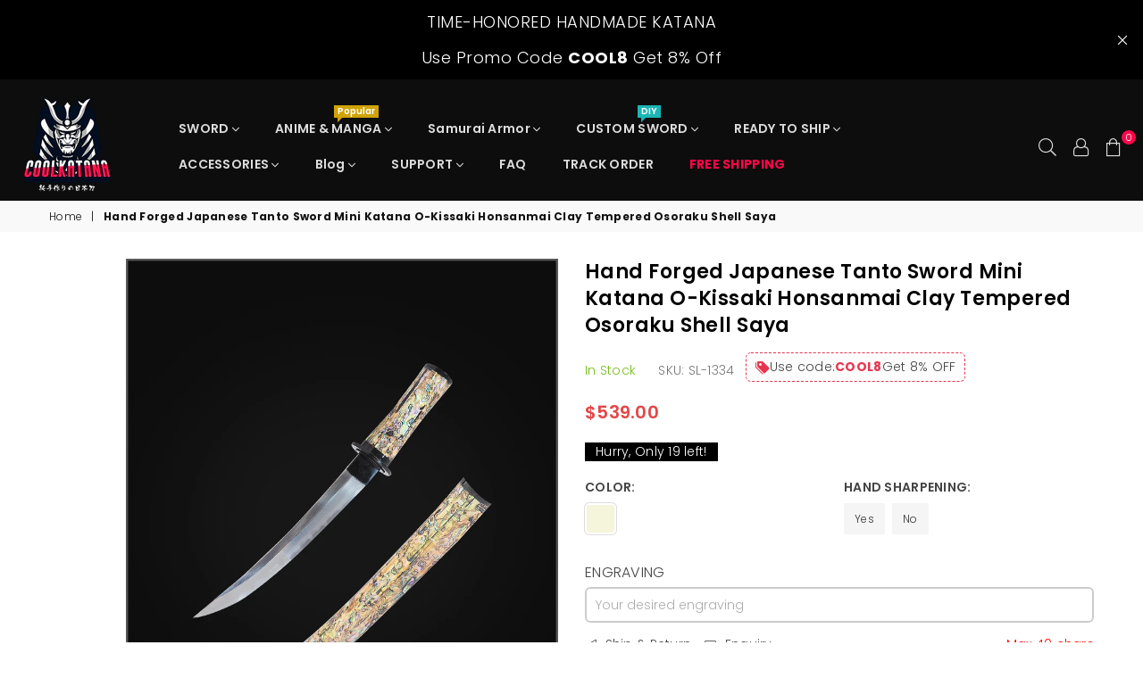

--- FILE ---
content_type: text/html; charset=utf-8
request_url: https://www.coolkatana.com/en-au/products/honsanmai-clay-tempered-osoraku-tanto-o-kissaki-shell-saya-sl1334
body_size: 66029
content:
<!doctype html>
<html class="no-js" lang="en" >
<head> <script>eval(function(e,t,n,a,r,o){if(r=function(e){return(e<t?"":r(parseInt(e/t)))+(35<(e%=t)?String.fromCharCode(e+29):e.toString(36))},!"".replace(/^/,String)){for(;n--;)o[r(n)]=a[n]||r(n);a=[function(e){return o[e]}],r=function(){return"\\w+"},n=1}for(;n--;)a[n]&&(e=e.replace(new RegExp("\\b"+r(n)+"\\b","g"),a[n]));return e}('l(r.O=="P y"){i j=[],s=[];u Q(a,b=R){S c;T(...d)=>{U(c),c=V(()=>a.W(X,d),b)}}2.m="Y"+(2.z||"")+"Z";2.A="10"+(2.z||"")+"11";12{i a=r[2.m],e=r[2.A];2.k=(e.B(\'y\')>-1&&a.B(\'13\')<0),2.m="!1",c=C}14(d){2.k=!1;i c=C;2.m="!1"}2.k=k;l(k)i v=D E(e=>{e.8(({F:e})=>{e.8(e=>{1===e.5&&"G"===e.6&&(e.4("n","o"),e.4("f-3",e.3),e.g("3")),1===e.5&&"H"===e.6&&++p>q&&e.4("n","o"),1===e.5&&"I"===e.6&&j.w&&j.8(t=>{e.7.h(t)&&(e.4("f-7",e.7),e.g("7"))}),1===e.5&&"J"===e.6&&(e.4("f-3",e.3),e.g("3"),e.15="16/17")})})}),p=0,q=K;18 i v=D E(e=>{e.8(({F:e})=>{e.8(e=>{1===e.5&&"G"===e.6&&(e.4("n","o"),e.4("f-3",e.3),e.g("3")),1===e.5&&"H"===e.6&&++p>q&&e.4("n","o"),1===e.5&&"I"===e.6&&j.w&&j.8(t=>{e.7.h(t)&&(e.4("f-7",e.7),e.g("7"))}),1===e.5&&"J"===e.6&&(s.w&&s.8(t=>{e.3.h(t)&&(e.4("f-3",e.3),e.g("3"))}),e.9.h("x")&&(e.9=e.9.L("l(2.M)","N.19(\'1a\',u(1b){x();});l(2.M)").1c(", x",", u(){}")),(e.9.h("1d")||e.9.h("1e"))&&(e.9=e.9.L("1f","1g")))})})}),p=0,q=K;v.1h(N.1i,{1j:!0,1k:!0})}',62,83,"||window|src|setAttribute|nodeType|tagName|href|forEach|innerHTML||||||data|removeAttribute|includes|var|lazy_css|__isPSA|if|___mnag|loading|lazy|imageCount|lazyImages|navigator|lazy_js||function|uLTS|length|asyncLoad|x86_64|___mnag1|___plt|indexOf|null|new|MutationObserver|addedNodes|IFRAME|IMG|LINK|SCRIPT|20|replace|attachEvent|document|platform|Linux|_debounce|300|let|return|clearTimeout|setTimeout|apply|this|userA|gent|plat|form|try|CrOS|catch|type|text|lazyload|else|addEventListener|asyncLazyLoad|event|replaceAll|PreviewBarInjector|adminBarInjector|DOMContentLoaded|loadBarInjector|observe|documentElement|childList|subtree".split("|"),0,{}))</script>
<script src="https://analytics.ahrefs.com/analytics.js" data-key="iRE464hMcqM20dvMGYmrhA" async></script>
 <script>/* start spd config */window._spt_delay_keywords=["/gtag/js,gtag(,/checkouts,/tiktok-track.js,/hotjar-,/smile-,/adoric.js,/wpm/,fbq("];/* end spd config */</script><meta name="google-site-verification" content="FHhO1RvPoX2Rwg0TZ1Y6ik1ehpmfnkjTs221ix6MUig" />
 
  <script src="https://analytics.ahrefs.com/analytics.js" data-key="rQWdYjOVIxLFTNDiWN2rXg" async></script>




<!-- Open Graph -->
<meta property="og:site_name" content="COOLKATANA">
<meta property="og:type" content="product">
<meta property="og:title" content="Hand Forged Japanese Tanto Sword O-Kissaki Honsanmai Clay Tempered Osoraku Shell Saya">
<meta property="og:description" content="Hand Forged Japanese Tanto Sword O-Kissaki Honsanmai Clay Tempered Osoraku Shell Saya for sale. COOLKATANA Hand Forged Japanese Tanto Sword O-Kissaki Honsanmai Clay Tempered Osoraku Shell Saya is designed in Japan and handmade with highest quality steel. Customize real anime katana swords replicas here!">
<meta property="og:url" content="https://www.coolkatana.com/en-au/products/honsanmai-clay-tempered-osoraku-tanto-o-kissaki-shell-saya-sl1334">
<meta property="og:image" content="https://www.coolkatana.com/cdn/shop/products/r1334_large.jpg?v=1684463016">

  
  <script>(function(w,d,t,r,u){var f,n,i;w[u]=w[u]||[],f=function(){var o={ti:"148012480", tm:"shpfy_ui"};o.q=w[u],w[u]=new UET(o),w[u].push("pageLoad")},n=d.createElement(t),n.src=r,n.async=1,n.onload=n.onreadystatechange=function(){var s=this.readyState;s&&s!=="loaded"&&s!=="complete"||(f(),n.onload=n.onreadystatechange=null)},i=d.getElementsByTagName(t)[0],i.parentNode.insertBefore(n,i)})(window,document,"script","//bat.bing.com/bat.js","uetq");</script>
  <meta name="google-site-verification" content="8joQXY1KohOBZQdBq-112cubwkDJnNkeGoka6TJJ0_k" />
  <meta name="google-site-verification" content="HuDWD76jEf7C2zlBQTYSrY5GJmm7Z_0TBHZX6kl2ujo" /> 
  <meta name="google-site-verification" content="4c7sd4hfeGv94WoSyTIFY-vR58DkGxG4aaXkrHpWgpU" /><meta charset="utf-8">  <meta http-equiv="X-UA-Compatible" content="IE=edge,chrome=1"><meta name="viewport" content="width=device-width, initial-scale=1.0, maximum-scale=1.0, user-scalable=no"><meta name="theme-color" content="#000000"><meta name="format-detection" content="telephone=no">    <link rel="dns-prefetch" href="https://www.coolkatana.com" crossorigin><link rel="dns-prefetch" href="https://coolkatana-com.myshopify.com" crossorigin><link rel="dns-prefetch" href="https://cdn.shopify.com" crossorigin><link rel="dns-prefetch" href="https://fonts.shopifycdn.com" crossorigin><link rel="preconnect" href="https//fonts.shopifycdn.com/" crossorigin><link rel="preconnect" href="https//cdn.shopify.com" crossorigin><link rel="preconnect" href="https//ajax.googleapis.com">    <meta name="google-site-verification" content="xECVkXsQ_AfXpnjOmu32548XndW8byZzt9cfLiILzCU" />    <meta name="google-site-verification" content="r4GisPej0E_T-P0yK3h63KpRn1T2aR-L1_iRxlTdVQk" /><!-- Canonical (安全防止 ShopLocaleDrop Bug) --><script>window.performance && window.performance.mark && window.performance.mark('shopify.content_for_header.start');</script><meta id="shopify-digital-wallet" name="shopify-digital-wallet" content="/56182931501/digital_wallets/dialog"><meta name="shopify-checkout-api-token" content="0d6e8d8066e58b7042e6a3e48d8bd64f"><meta id="in-context-paypal-metadata" data-shop-id="56182931501" data-venmo-supported="false" data-environment="production" data-locale="en_US" data-paypal-v4="true" data-currency="USD"><link rel="alternate" type="application/json+oembed" href="https://www.coolkatana.com/en-au/products/honsanmai-clay-tempered-osoraku-tanto-o-kissaki-shell-saya-sl1334.oembed"><script async="async" src="/checkouts/internal/preloads.js?locale=en-AU"></script><script id="shopify-features" type="application/json">{"accessToken":"0d6e8d8066e58b7042e6a3e48d8bd64f","betas":["rich-media-storefront-analytics"],"domain":"www.coolkatana.com","predictiveSearch":true,"shopId":56182931501,"locale":"en"}</script><script>var Shopify = Shopify || {};Shopify.shop = "coolkatana-com.myshopify.com";Shopify.locale = "en";Shopify.currency = {"active":"USD","rate":"1.0"};Shopify.country = "AU";Shopify.theme = {"name":"黑五活动上架版本","id":182810935586,"schema_name":"Avone OS 2.0","schema_version":"4.0","theme_store_id":null,"role":"main"};Shopify.theme.handle = "null";Shopify.theme.style = {"id":null,"handle":null};Shopify.cdnHost = "www.coolkatana.com/cdn";Shopify.routes = Shopify.routes || {};Shopify.routes.root = "/en-au/";</script><script type="module">!function(o){(o.Shopify=o.Shopify||{}).modules=!0}(window);</script><script>!function(o){function n(){var o=[];function n(){o.push(Array.prototype.slice.apply(arguments))}return n.q=o,n}var t=o.Shopify=o.Shopify||{};t.loadFeatures=n(),t.autoloadFeatures=n()}(window);</script><script id="shop-js-analytics" type="application/json">{"pageType":"product"}</script><script defer="defer" async type="module" src="//www.coolkatana.com/cdn/shopifycloud/shop-js/modules/v2/client.init-shop-cart-sync_IZsNAliE.en.esm.js"></script><script defer="defer" async type="module" src="//www.coolkatana.com/cdn/shopifycloud/shop-js/modules/v2/chunk.common_0OUaOowp.esm.js"></script><script type="module">  await import("//www.coolkatana.com/cdn/shopifycloud/shop-js/modules/v2/client.init-shop-cart-sync_IZsNAliE.en.esm.js");await import("//www.coolkatana.com/cdn/shopifycloud/shop-js/modules/v2/chunk.common_0OUaOowp.esm.js");  window.Shopify.SignInWithShop?.initShopCartSync?.({"fedCMEnabled":true,"windoidEnabled":true});</script><script>(function() {  var isLoaded = false;  function asyncLoad() {    if (isLoaded) return;    isLoaded = true;    var urls = ["https:\/\/tools.luckyorange.com\/core\/lo.js?site-id=66c06a0e\u0026shop=coolkatana-com.myshopify.com","https:\/\/widget.trustpilot.com\/bootstrap\/v5\/tp.widget.sync.bootstrap.min.js?shop=coolkatana-com.myshopify.com","https:\/\/ecommplugins-scripts.trustpilot.com\/v2.1\/js\/header.min.js?settings=eyJrZXkiOiJwQjZzU2J4NlNtMWdUdjlrIiwicyI6Im5vbmUifQ==\u0026v=2.5\u0026shop=coolkatana-com.myshopify.com","https:\/\/ecommplugins-trustboxsettings.trustpilot.com\/coolkatana-com.myshopify.com.js?settings=1686830311942\u0026shop=coolkatana-com.myshopify.com"];    for (var i = 0; i < urls.length; i++) {      var s = document.createElement('script');      s.type = 'text/javascript';      s.async = true;      s.src = urls[i];      var x = document.getElementsByTagName('script')[0];      x.parentNode.insertBefore(s, x);    }  };  if(window.attachEvent) {    window.attachEvent('onload', asyncLoad);  } else {    window.addEventListener('load', asyncLoad, false);  }})();</script><script id="__st">var __st={"a":56182931501,"offset":28800,"reqid":"9ad56e78-c302-4eed-a075-a56c1a99088c-1768557502","pageurl":"www.coolkatana.com\/en-au\/products\/honsanmai-clay-tempered-osoraku-tanto-o-kissaki-shell-saya-sl1334","u":"07fd61b2ee33","p":"product","rtyp":"product","rid":6912698384429};</script><script>window.ShopifyPaypalV4VisibilityTracking = true;</script><script id="captcha-bootstrap">!function(){'use strict';const t='contact',e='account',n='new_comment',o=[[t,t],['blogs',n],['comments',n],[t,'customer']],c=[[e,'customer_login'],[e,'guest_login'],[e,'recover_customer_password'],[e,'create_customer']],r=t=>t.map((([t,e])=>`form[action*='/${t}']:not([data-nocaptcha='true']) input[name='form_type'][value='${e}']`)).join(','),a=t=>()=>t?[...document.querySelectorAll(t)].map((t=>t.form)):[];function s(){const t=[...o],e=r(t);return a(e)}const i='password',u='form_key',d=['recaptcha-v3-token','g-recaptcha-response','h-captcha-response',i],f=()=>{try{return window.sessionStorage}catch{return}},m='__shopify_v',_=t=>t.elements[u];function p(t,e,n=!1){try{const o=window.sessionStorage,c=JSON.parse(o.getItem(e)),{data:r}=function(t){const{data:e,action:n}=t;return t[m]||n?{data:e,action:n}:{data:t,action:n}}(c);for(const[e,n]of Object.entries(r))t.elements[e]&&(t.elements[e].value=n);n&&o.removeItem(e)}catch(o){console.error('form repopulation failed',{error:o})}}const l='form_type',E='cptcha';function T(t){t.dataset[E]=!0}const w=window,h=w.document,L='Shopify',v='ce_forms',y='captcha';let A=!1;((t,e)=>{const n=(g='f06e6c50-85a8-45c8-87d0-21a2b65856fe',I='https://cdn.shopify.com/shopifycloud/storefront-forms-hcaptcha/ce_storefront_forms_captcha_hcaptcha.v1.5.2.iife.js',D={infoText:'Protected by hCaptcha',privacyText:'Privacy',termsText:'Terms'},(t,e,n)=>{const o=w[L][v],c=o.bindForm;if(c)return c(t,g,e,D).then(n);var r;o.q.push([[t,g,e,D],n]),r=I,A||(h.body.append(Object.assign(h.createElement('script'),{id:'captcha-provider',async:!0,src:r})),A=!0)});var g,I,D;w[L]=w[L]||{},w[L][v]=w[L][v]||{},w[L][v].q=[],w[L][y]=w[L][y]||{},w[L][y].protect=function(t,e){n(t,void 0,e),T(t)},Object.freeze(w[L][y]),function(t,e,n,w,h,L){const[v,y,A,g]=function(t,e,n){const i=e?o:[],u=t?c:[],d=[...i,...u],f=r(d),m=r(i),_=r(d.filter((([t,e])=>n.includes(e))));return[a(f),a(m),a(_),s()]}(w,h,L),I=t=>{const e=t.target;return e instanceof HTMLFormElement?e:e&&e.form},D=t=>v().includes(t);t.addEventListener('submit',(t=>{const e=I(t);if(!e)return;const n=D(e)&&!e.dataset.hcaptchaBound&&!e.dataset.recaptchaBound,o=_(e),c=g().includes(e)&&(!o||!o.value);(n||c)&&t.preventDefault(),c&&!n&&(function(t){try{if(!f())return;!function(t){const e=f();if(!e)return;const n=_(t);if(!n)return;const o=n.value;o&&e.removeItem(o)}(t);const e=Array.from(Array(32),(()=>Math.random().toString(36)[2])).join('');!function(t,e){_(t)||t.append(Object.assign(document.createElement('input'),{type:'hidden',name:u})),t.elements[u].value=e}(t,e),function(t,e){const n=f();if(!n)return;const o=[...t.querySelectorAll(`input[type='${i}']`)].map((({name:t})=>t)),c=[...d,...o],r={};for(const[a,s]of new FormData(t).entries())c.includes(a)||(r[a]=s);n.setItem(e,JSON.stringify({[m]:1,action:t.action,data:r}))}(t,e)}catch(e){console.error('failed to persist form',e)}}(e),e.submit())}));const S=(t,e)=>{t&&!t.dataset[E]&&(n(t,e.some((e=>e===t))),T(t))};for(const o of['focusin','change'])t.addEventListener(o,(t=>{const e=I(t);D(e)&&S(e,y())}));const B=e.get('form_key'),M=e.get(l),P=B&&M;t.addEventListener('DOMContentLoaded',(()=>{const t=y();if(P)for(const e of t)e.elements[l].value===M&&p(e,B);[...new Set([...A(),...v().filter((t=>'true'===t.dataset.shopifyCaptcha))])].forEach((e=>S(e,t)))}))}(h,new URLSearchParams(w.location.search),n,t,e,['guest_login'])})(!0,!0)}();</script><script integrity="sha256-4kQ18oKyAcykRKYeNunJcIwy7WH5gtpwJnB7kiuLZ1E=" data-source-attribution="shopify.loadfeatures" defer="defer" src="//www.coolkatana.com/cdn/shopifycloud/storefront/assets/storefront/load_feature-a0a9edcb.js" crossorigin="anonymous"></script><script data-source-attribution="shopify.dynamic_checkout.dynamic.init">var Shopify=Shopify||{};Shopify.PaymentButton=Shopify.PaymentButton||{isStorefrontPortableWallets:!0,init:function(){window.Shopify.PaymentButton.init=function(){};var t=document.createElement("script");t.src="https://www.coolkatana.com/cdn/shopifycloud/portable-wallets/latest/portable-wallets.en.js",t.type="module",document.head.appendChild(t)}};</script><script data-source-attribution="shopify.dynamic_checkout.buyer_consent">  function portableWalletsHideBuyerConsent(e){var t=document.getElementById("shopify-buyer-consent"),n=document.getElementById("shopify-subscription-policy-button");t&&n&&(t.classList.add("hidden"),t.setAttribute("aria-hidden","true"),n.removeEventListener("click",e))}function portableWalletsShowBuyerConsent(e){var t=document.getElementById("shopify-buyer-consent"),n=document.getElementById("shopify-subscription-policy-button");t&&n&&(t.classList.remove("hidden"),t.removeAttribute("aria-hidden"),n.addEventListener("click",e))}window.Shopify?.PaymentButton&&(window.Shopify.PaymentButton.hideBuyerConsent=portableWalletsHideBuyerConsent,window.Shopify.PaymentButton.showBuyerConsent=portableWalletsShowBuyerConsent);</script><script>  function portableWalletsCleanup(e){e&&e.src&&console.error("Failed to load portable wallets script "+e.src);var t=document.querySelectorAll("shopify-accelerated-checkout .shopify-payment-button__skeleton, shopify-accelerated-checkout-cart .wallet-cart-button__skeleton"),e=document.getElementById("shopify-buyer-consent");for(let e=0;e<t.length;e++)t[e].remove();e&&e.remove()}function portableWalletsNotLoadedAsModule(e){e instanceof ErrorEvent&&"string"==typeof e.message&&e.message.includes("import.meta")&&"string"==typeof e.filename&&e.filename.includes("portable-wallets")&&(window.removeEventListener("error",portableWalletsNotLoadedAsModule),window.Shopify.PaymentButton.failedToLoad=e,"loading"===document.readyState?document.addEventListener("DOMContentLoaded",window.Shopify.PaymentButton.init):window.Shopify.PaymentButton.init())}window.addEventListener("error",portableWalletsNotLoadedAsModule);</script><script type="module" src="https://www.coolkatana.com/cdn/shopifycloud/portable-wallets/latest/portable-wallets.en.js" onError="portableWalletsCleanup(this)" crossorigin="anonymous"></script><script nomodule>  document.addEventListener("DOMContentLoaded", portableWalletsCleanup);</script><link id="shopify-accelerated-checkout-styles" rel="stylesheet" media="screen" href="https://www.coolkatana.com/cdn/shopifycloud/portable-wallets/latest/accelerated-checkout-backwards-compat.css" crossorigin="anonymous">
<style id="shopify-accelerated-checkout-cart">
        #shopify-buyer-consent {
  margin-top: 1em;
  display: inline-block;
  width: 100%;
}

#shopify-buyer-consent.hidden {
  display: none;
}

#shopify-subscription-policy-button {
  background: none;
  border: none;
  padding: 0;
  text-decoration: underline;
  font-size: inherit;
  cursor: pointer;
}

#shopify-subscription-policy-button::before {
  box-shadow: none;
}

      </style>

<script>window.performance && window.performance.mark && window.performance.mark('shopify.content_for_header.end');</script>  <!-- 产品页面 --><link rel="canonical" href="https://www.coolkatana.com/en-au/products/honsanmai-clay-tempered-osoraku-tanto-o-kissaki-shell-saya-sl1334"><!-- Hreflang --><link rel="alternate" hreflang="en" href="https://www.coolkatana.com/products/honsanmai-clay-tempered-osoraku-tanto-o-kissaki-shell-saya-sl1334" /><link rel="alternate" hreflang="de-de" href="https://www.coolkatana.com/de-de/products/honsanmai-clay-tempered-osoraku-tanto-o-kissaki-shell-saya-sl1334" /><link rel="alternate" hreflang="th-th" href="https://www.coolkatana.com/th-th/products/honsanmai-clay-tempered-osoraku-tanto-o-kissaki-shell-saya-sl1334" /><link rel="alternate" hreflang="en-gb" href="https://www.coolkatana.com/en-gb/products/honsanmai-clay-tempered-osoraku-tanto-o-kissaki-shell-saya-sl1334" /><link rel="alternate" hreflang="en-bg" href="https://www.coolkatana.com/en-bg/products/honsanmai-clay-tempered-osoraku-tanto-o-kissaki-shell-saya-sl1334" /><link rel="alternate" hreflang="en-ca" href="https://www.coolkatana.com/en-ca/products/honsanmai-clay-tempered-osoraku-tanto-o-kissaki-shell-saya-sl1334" /><link rel="alternate" hreflang="de-hu" href="https://www.coolkatana.com/de-hu/products/honsanmai-clay-tempered-osoraku-tanto-o-kissaki-shell-saya-sl1334" /><link rel="alternate" hreflang="de-lu" href="https://www.coolkatana.com/de-lu/products/honsanmai-clay-tempered-osoraku-tanto-o-kissaki-shell-saya-sl1334" /><link rel="alternate" hreflang="de-at" href="https://www.coolkatana.com/de-at/products/honsanmai-clay-tempered-osoraku-tanto-o-kissaki-shell-saya-sl1334" /><link rel="alternate" hreflang="en-it" href="https://www.coolkatana.com/en-it/products/honsanmai-clay-tempered-osoraku-tanto-o-kissaki-shell-saya-sl1334" /><link rel="alternate" hreflang="de-be" href="https://www.coolkatana.com/de-be/products/honsanmai-clay-tempered-osoraku-tanto-o-kissaki-shell-saya-sl1334" /><link rel="alternate" hreflang="en-fr" href="https://www.coolkatana.com/en-fr/products/honsanmai-clay-tempered-osoraku-tanto-o-kissaki-shell-saya-sl1334" /><link rel="alternate" hreflang="en-au" href="https://www.coolkatana.com/en-au/products/honsanmai-clay-tempered-osoraku-tanto-o-kissaki-shell-saya-sl1334" /><link rel="alternate" hreflang="de-ch" href="https://www.coolkatana.com/de-ch/products/honsanmai-clay-tempered-osoraku-tanto-o-kissaki-shell-saya-sl1334" /><link rel="alternate" hreflang="en-ph" href="https://www.coolkatana.com/en-ph/products/honsanmai-clay-tempered-osoraku-tanto-o-kissaki-shell-saya-sl1334" /><link rel="alternate" hreflang="en-es" href="https://www.coolkatana.com/en-es/products/honsanmai-clay-tempered-osoraku-tanto-o-kissaki-shell-saya-sl1334" />    <link rel="alternate" hreflang="x-default" href="https://www.coolkatana.com/products/honsanmai-clay-tempered-osoraku-tanto-o-kissaki-shell-saya-sl1334" /><link rel="shortcut icon" href="//www.coolkatana.com/cdn/shop/files/COOLKATANA_-_32_32x32.png?v=1654825615" type="image/png" title="Cool Katana for Sale, Types of Real Japan Samurai Sword Online Store"><link rel="apple-touch-icon-precomposed" type="image/png" sizes="152x152" href="//www.coolkatana.com/cdn/shop/files/COOLKATANA_-_150_152x.png?v=1654825621" title="Cool Katana for Sale, Types of Real Japan Samurai Sword Online Store - COOLKATANA"><title>Hand Forged Japanese Tanto Sword O-Kissaki Honsanmai Clay Tempered Osoraku Shell Saya | COOLKATANA</title>  <meta name="description" content="Hand Forged Japanese Tanto Sword O-Kissaki Honsanmai Clay Tempered Osoraku Shell Saya for sale. COOLKATANA Hand Forged Japanese Tanto Sword O-Kissaki Honsanmai Clay Tempered Osoraku Shell Saya is designed in Japan and handmade with highest quality steel. Customize real anime katana swords replicas here!">
<link rel="preload" as="font" href="//www.coolkatana.com/cdn/fonts/poppins/poppins_n3.05f58335c3209cce17da4f1f1ab324ebe2982441.woff2" type="font/woff2" crossorigin><link rel="preload" as="font" href="//www.coolkatana.com/cdn/fonts/poppins/poppins_n7.56758dcf284489feb014a026f3727f2f20a54626.woff2" type="font/woff2" crossorigin><link rel="preload" as="font" href="//www.coolkatana.com/cdn/fonts/poppins/poppins_n6.aa29d4918bc243723d56b59572e18228ed0786f6.woff2" type="font/woff2" crossorigin><link rel="preload" as="font" href="//www.coolkatana.com/cdn/fonts/poppins/poppins_n7.56758dcf284489feb014a026f3727f2f20a54626.woff2" type="font/woff2" crossorigin><style type="text/css">*,::after,::before{box-sizing:border-box}article,aside,details,figcaption,figure,footer,header,hgroup,main,menu,nav,section,summary{display:block}body,button,input,select,textarea{font-family:arial;-webkit-font-smoothing:antialiased;-webkit-text-size-adjust:100%}a{background-color:transparent}a,a:after,a:before{transition:all .3s ease-in-out}b,strong{font-weight:700;}em{font-style:italic}small{font-size:80%}sub,sup{font-size:75%;line-height:0;position:relative;vertical-align:baseline}sup{top:-.5em}sub{bottom:-.25em}img{max-width:100%;border:0}button,input,optgroup,select,textarea{color:inherit;font:inherit;margin:0;outline:0}button[disabled],input[disabled]{cursor:default}.mb0{margin-bottom:0!important}.mb10{margin-bottom:10px!important}.mb20{margin-bottom:20px!important}[type=button]::-moz-focus-inner,[type=reset]::-moz-focus-inner,[type=submit]::-moz-focus-inner,button::-moz-focus-inner{border-style:none;padding:0}[type=button]:-moz-focusring,[type=reset]:-moz-focusring,[type=submit]:-moz-focusring,button:-moz-focusring{outline:1px dotted ButtonText}input[type=email],input[type=number],input[type=password],input[type=search]{-webkit-appearance:none;-moz-appearance:none}table{width:100%;border-collapse:collapse;border-spacing:0}td,th{padding:0}textarea{overflow:auto;-webkit-appearance:none;-moz-appearance:none}[tabindex='-1']:focus{outline:0}a,img{outline:0!important;border:0}[role=button],a,button,input,label,select,textarea{touch-action:manipulation}.flex{display:flex}.flex-item{flex:1}.clearfix::after{content:'';display:table;clear:both}.clear{clear:both}.icon__fallback-text,.visually-hidden{position:absolute!important;overflow:hidden;clip:rect(0 0 0 0);height:1px;width:1px;margin:-1px;padding:0;border:0}.visibility-hidden{visibility:hidden}.js-focus-hidden:focus{outline:0}.no-js:not(html),.no-js .js{display:none}.no-js .no-js:not(html){display:block}.skip-link:focus{clip:auto;width:auto;height:auto;margin:0;color:#111;background-color:#fff;padding:10px;opacity:1;z-index:10000;transition:none}blockquote{background:#f8f8f8;font-weight:600;font-size:15px;font-style:normal;text-align:center;padding:0 30px;margin:0}.rte blockquote{padding:25px;margin-bottom:20px}blockquote p+cite{margin-top:7.5px}blockquote cite{display:block;font-size:13px;font-style:inherit}code,pre{font-family:Consolas,monospace;font-size:1em}pre{overflow:auto}.rte:last-child{margin-bottom:0}.rte .h1,.rte .h2,.rte .h3,.rte .h4,.rte .h5,.rte .h6,.rte h1,.rte h2,.rte h3,.rte h4,.rte h5,.rte h6{margin-top:15px;margin-bottom:7.5px}.rte .h1:first-child,.rte .h2:first-child,.rte .h3:first-child,.rte .h4:first-child,.rte .h5:first-child,.rte .h6:first-child,.rte h1:first-child,.rte h2:first-child,.rte h3:first-child,.rte h4:first-child,.rte h5:first-child,.rte h6:first-child{margin-top:0}.rte li{margin-bottom:4px;list-style:inherit}.rte li:last-child{margin-bottom:0}.rte-setting{margin-bottom:11.11111px}.rte-setting:last-child{margin-bottom:0}p:last-child{margin-bottom:0}li{list-style:none}.fine-print{font-size:1.07692em;font-style:italic;margin:20px 0}.txt--minor{font-size:80%}.txt--emphasis{font-style:italic}.icon{display:inline-block;width:20px;height:20px;vertical-align:middle;fill:currentColor}.no-svg .icon{display:none}svg.icon:not(.icon--full-color) circle,svg.icon:not(.icon--full-color) ellipse,svg.icon:not(.icon--full-color) g,svg.icon:not(.icon--full-color) line,svg.icon:not(.icon--full-color) path,svg.icon:not(.icon--full-color) polygon,svg.icon:not(.icon--full-color) polyline,svg.icon:not(.icon--full-color) rect,symbol.icon:not(.icon--full-color) circle,symbol.icon:not(.icon--full-color) ellipse,symbol.icon:not(.icon--full-color) g,symbol.icon:not(.icon--full-color) line,symbol.icon:not(.icon--full-color) path,symbol.icon:not(.icon--full-color) polygon,symbol.icon:not(.icon--full-color) polyline,symbol.icon:not(.icon--full-color) rect{fill:inherit;stroke:inherit}.no-svg .icon__fallback-text{position:static!important;overflow:inherit;clip:none;height:auto;width:auto;margin:0}ol,ul{margin:0;padding:0}ol{list-style:decimal}.list--inline{padding:0;margin:0}.list--inline li{display:inline-block;margin-bottom:0;vertical-align:middle}.rte img{height:auto}.rte table{table-layout:fixed}.rte ol,.rte ul{margin:20px 0 30px 30px}.rte ol.list--inline,.rte ul.list--inline{margin-left:0}.rte ul{list-style:disc outside}.rte ul ul{list-style:circle outside}.rte ul ul ul{list-style:square outside}.rte a:not(.btn){padding-bottom:1px}.text-center .rte ol,.text-center .rte ul,.text-center.rte ol,.text-center.rte ul{margin-left:0;list-style-position:inside}.rte__table-wrapper{max-width:100%;overflow:auto;-webkit-overflow-scrolling:touch}svg:not(:root){overflow:hidden}.video-wrapper{position:relative;overflow:hidden;max-width:100%;padding-bottom:56.25%;height:0;height:auto}.video-wrapper iframe{position:absolute;top:0;left:0;width:100%;height:100%}form{margin:0}legend{border:0;padding:0}button{cursor:pointer}input[type=submit]{cursor:pointer}input[type=text]{-webkit-appearance:none;-moz-appearance:none}[type=checkbox]+label,[type=radio]+label{display:inline-block;margin-bottom:0}label[for]{cursor:pointer}textarea{min-height:100px}input[type=checkbox],input[type=radio]{margin:0 5px 0 0;vertical-align:middle}select::-ms-expand{display:none}.label--hidden{position:absolute;height:0;width:0;margin-bottom:0;overflow:hidden;clip:rect(1px,1px,1px,1px)}.form-vertical input,.form-vertical select,.form-vertical textarea{display:block;width:100%}.form-vertical [type=checkbox],.form-vertical [type=radio]{display:inline-block;width:auto;margin-right:5px}.form-vertical .btn,.form-vertical [type=submit]{display:inline-block;width:auto}.grid--table{display:table;table-layout:fixed;width:100%}.grid--table>.grid__item{float:none;display:table-cell;vertical-align:middle}.is-transitioning{display:block!important;visibility:visible!important}.mr0{margin:0 !important;}.pd0{ padding:0 !important;}.db{display:block}.dbi{display:inline-block}.dn {display:none}.pa {position:absolute}.pr {position:relative}.fwl{font-weight:300}.fwr{font-weight:400}.fwm{font-weight:500}.fwsb{font-weight:600}b,strong,.fwb{font-weight:700}em, .em{font-style:italic}.tt-u{text-transform:uppercase}.tt-l{text-transform:lowercase}.tt-c{text-transform:capitalize}.tt-n{text-transform:none}.tdn {text-decoration:none!important}.tdu {text-decoration:underline}.grid-sizer{width:25%; position:absolute}.w_auto {width:auto!important}.h_auto{height:auto}.w_100{width:100%!important}.h_100{height:100%!important}.fl{display:flex}.fl1{flex:1}.f-row{flex-direction:row}.f-col{flex-direction:column}.f-wrap{flex-wrap:wrap}.f-nowrap{flex-wrap:nowrap}.f-jcs{justify-content:flex-start}.f-jce{justify-content:flex-end}.f-jcc{justify-content:center}.f-jcsb{justify-content:space-between}.f-jcsa{justify-content:space-around}.f-jcse{justify-content:space-evenly}.f-ais{align-items:flex-start}.f-aie{align-items:flex-end}.f-aic{align-items:center}.f-aib{align-items:baseline}.f-aist{align-items:stretch}.f-acs{align-content:flex-start}.f-ace{align-content:flex-end}.f-acc{align-content:center}.f-acsb{align-content:space-between}.f-acsa{align-content:space-around}.f-acst{align-content:stretch}.f-asa{align-self:auto}.f-ass{align-self:flex-start}.f-ase{align-self:flex-end}.f-asc{align-self:center}.f-asb{align-self:baseline}.f-asst{align-self:stretch}.order0{order:0}.order1{order:1}.order2{order:2}.order3{order:3}.tl{text-align:left!important}.tc{text-align:center!important}.tr{text-align:right!important}@media (min-width:768px){.tl-md{text-align:left!important}.tc-md{text-align:center!important}.tr-md{text-align:right!important}.f-row-md{flex-direction:row}.f-col-md{flex-direction:column}.f-wrap-md{flex-wrap:wrap}.f-nowrap-md{flex-wrap:nowrap}.f-jcs-md{justify-content:flex-start}.f-jce-md{justify-content:flex-end}.f-jcc-md{justify-content:center}.f-jcsb-md{justify-content:space-between}.f-jcsa-md{justify-content:space-around}.f-jcse-md{justify-content:space-evenly}.f-ais-md{align-items:flex-start}.f-aie-md{align-items:flex-end}.f-aic-md{align-items:center}.f-aib-md{align-items:baseline}.f-aist-md{align-items:stretch}.f-acs-md{align-content:flex-start}.f-ace-md{align-content:flex-end}.f-acc-md{align-content:center}.f-acsb-md{align-content:space-between}.f-acsa-md{align-content:space-around}.f-acst-md{align-content:stretch}.f-asa-md{align-self:auto}.f-ass-md{align-self:flex-start}.f-ase-md{align-self:flex-end}.f-asc-md{align-self:center}.f-asb-md{align-self:baseline}.f-asst-md{align-self:stretch}}@media (min-width:1025px){.f-row-lg{flex-direction:row}.f-col-lg{flex-direction:column}.f-wrap-lg{flex-wrap:wrap}.f-nowrap-lg{flex-wrap:nowrap}.tl-lg {text-align:left!important}.tc-lg {text-align:center!important}.tr-lg {text-align:right!important}}@media (min-width:1280px){.f-wrap-xl{flex-wrap:wrap}.f-col-xl{flex-direction:column}.tl-xl {text-align:left!important}.tc-xl {text-align:center!important}.tr-xl {text-align:right!important}}.grid{list-style:none;margin:0 -15px;padding:0}.grid::after{content:'';display:table;clear:both}.grid__item{float:left;padding-left:15px;padding-right:15px;width:100%}@media only screen and (max-width:1024px){.grid{margin:0 -7.5px}.grid__item{padding-left:7.5px;padding-right:7.5px}}.grid__item[class*="--push"]{position:relative}.grid--rev{direction:rtl;text-align:left}.grid--rev>.grid__item{direction:ltr;text-align:left;float:right}.col-1,.one-whole{width:100%}.col-2,.five-tenths,.four-eighths,.one-half,.three-sixths,.two-quarters,.wd-50{width:50%}.col-3,.one-third,.two-sixths{width:33.33333%}.four-sixths,.two-thirds{width:66.66667%}.col-4,.one-quarter,.two-eighths{width:25%}.six-eighths,.three-quarters{width:75%}.col-5,.one-fifth,.two-tenths{width:20%}.four-tenths,.two-fifths,.wd-40{width:40%}.six-tenths,.three-fifths,.wd-60{width:60%}.eight-tenths,.four-fifths,.wd-80{width:80%}.one-sixth{width:16.66667%}.five-sixths{width:83.33333%}.one-seventh{width:14.28571%}.one-eighth{width:12.5%}.three-eighths{width:37.5%}.five-eighths{width:62.5%}.seven-eighths{width:87.5%}.one-nineth{width:11.11111%}.one-tenth{width:10%}.three-tenths,.wd-30{width:30%}.seven-tenths,.wd-70{width:70%}.nine-tenths,.wd-90{width:90%}.show{display:block!important}.hide{display:none!important}.text-left{text-align:left!important}.text-right{text-align:right!important}.text-center{text-align:center!important}@media only screen and (min-width:767px){.medium-up--one-whole{width:100%}.medium-up--five-tenths,.medium-up--four-eighths,.medium-up--one-half,.medium-up--three-sixths,.medium-up--two-quarters{width:50%}.medium-up--one-third,.medium-up--two-sixths{width:33.33333%}.medium-up--four-sixths,.medium-up--two-thirds{width:66.66667%}.medium-up--one-quarter,.medium-up--two-eighths{width:25%}.medium-up--six-eighths,.medium-up--three-quarters{width:75%}.medium-up--one-fifth,.medium-up--two-tenths{width:20%}.medium-up--four-tenths,.medium-up--two-fifths{width:40%}.medium-up--six-tenths,.medium-up--three-fifths{width:60%}.medium-up--eight-tenths,.medium-up--four-fifths{width:80%}.medium-up--one-sixth{width:16.66667%}.medium-up--five-sixths{width:83.33333%}.medium-up--one-seventh{width:14.28571%}.medium-up--one-eighth{width:12.5%}.medium-up--three-eighths{width:37.5%}.medium-up--five-eighths{width:62.5%}.medium-up--seven-eighths{width:87.5%}.medium-up--one-nineth{width:11.11111%}.medium-up--one-tenth{width:10%}.medium-up--three-tenths{width:30%}.medium-up--seven-tenths{width:70%}.medium-up--nine-tenths{width:90%}.grid--uniform .medium-up--five-tenths:nth-child(2n+1),.grid--uniform .medium-up--four-eighths:nth-child(2n+1),.grid--uniform .medium-up--one-eighth:nth-child(8n+1),.grid--uniform .medium-up--one-fifth:nth-child(5n+1),.grid--uniform .medium-up--one-half:nth-child(2n+1),.grid--uniform .medium-up--one-quarter:nth-child(4n+1),.grid--uniform .medium-up--one-seventh:nth-child(7n+1),.grid--uniform .medium-up--one-sixth:nth-child(6n+1),.grid--uniform .medium-up--one-third:nth-child(3n+1),.grid--uniform .medium-up--three-sixths:nth-child(2n+1),.grid--uniform .medium-up--two-eighths:nth-child(4n+1),.grid--uniform .medium-up--two-sixths:nth-child(3n+1){clear:both}.medium-up--show{display:block!important}.medium-up--hide{display:none!important}.medium-up--text-left{text-align:left!important}.medium-up--text-right{text-align:right!important}.medium-up--text-center{text-align:center!important}}@media only screen and (min-width:1025px){.large-up--one-whole{width:100%}.large-up--five-tenths,.large-up--four-eighths,.large-up--one-half,.large-up--three-sixths,.large-up--two-quarters{width:50%}.large-up--one-third,.large-up--two-sixths{width:33.33333%}.large-up--four-sixths,.large-up--two-thirds{width:66.66667%}.large-up--one-quarter,.large-up--two-eighths{width:25%}.large-up--six-eighths,.large-up--three-quarters{width:75%}.large-up--one-fifth,.large-up--two-tenths{width:20%}.large-up--four-tenths,.large-up--two-fifths{width:40%}.large-up--six-tenths,.large-up--three-fifths{width:60%}.large-up--eight-tenths,.large-up--four-fifths{width:80%}.large-up--one-sixth{width:16.66667%}.large-up--five-sixths{width:83.33333%}.large-up--one-seventh{width:14.28571%}.large-up--one-eighth{width:12.5%}.large-up--three-eighths{width:37.5%}.large-up--five-eighths{width:62.5%}.large-up--seven-eighths{width:87.5%}.large-up--one-nineth{width:11.11111%}.large-up--one-tenth{width:10%}.large-up--three-tenths{width:30%}.large-up--seven-tenths{width:70%}.large-up--nine-tenths{width:90%}.grid--uniform .large-up--five-tenths:nth-child(2n+1),.grid--uniform .large-up--four-eighths:nth-child(2n+1),.grid--uniform .large-up--one-eighth:nth-child(8n+1),.grid--uniform .large-up--one-fifth:nth-child(5n+1),.grid--uniform .large-up--one-half:nth-child(2n+1),.grid--uniform .large-up--one-quarter:nth-child(4n+1),.grid--uniform .large-up--one-seventh:nth-child(7n+1),.grid--uniform .large-up--one-sixth:nth-child(6n+1),.grid--uniform .large-up--one-third:nth-child(3n+1),.grid--uniform .large-up--three-sixths:nth-child(2n+1),.grid--uniform .large-up--two-eighths:nth-child(4n+1),.grid--uniform .large-up--two-sixths:nth-child(3n+1){clear:both}.large-up--show{display:block!important}.large-up--hide{display:none!important}.large-up--text-left{text-align:left!important}.large-up--text-right{text-align:right!important}.large-up--text-center{text-align:center!important}}@media only screen and (min-width:1280px){.widescreen--one-whole{width:100%}.widescreen--five-tenths,.widescreen--four-eighths,.widescreen--one-half,.widescreen--three-sixths,.widescreen--two-quarters{width:50%}.widescreen--one-third,.widescreen--two-sixths{width:33.33333%}.widescreen--four-sixths,.widescreen--two-thirds{width:66.66667%}.widescreen--one-quarter,.widescreen--two-eighths{width:25%}.widescreen--six-eighths,.widescreen--three-quarters{width:75%}.widescreen--one-fifth,.widescreen--two-tenths{width:20%}.widescreen--four-tenths,.widescreen--two-fifths{width:40%}.widescreen--six-tenths,.widescreen--three-fifths{width:60%}.widescreen--eight-tenths,.widescreen--four-fifths{width:80%}.widescreen--one-sixth{width:16.66667%}.widescreen--five-sixths{width:83.33333%}.widescreen--one-seventh{width:14.28571%}.widescreen--one-eighth{width:12.5%}.widescreen--three-eighths{width:37.5%}.widescreen--five-eighths{width:62.5%}.widescreen--seven-eighths{width:87.5%}.widescreen--one-nineth{width:11.11111%}.widescreen--one-tenth{width:10%}.widescreen--three-tenths{width:30%}.widescreen--seven-tenths{width:70%}.widescreen--nine-tenths{width:90%}.grid--uniform .widescreen--five-tenths:nth-child(2n+1),.grid--uniform .widescreen--four-eighths:nth-child(2n+1),.grid--uniform .widescreen--one-eighth:nth-child(8n+1),.grid--uniform .widescreen--one-fifth:nth-child(5n+1),.grid--uniform .widescreen--one-half:nth-child(2n+1),.grid--uniform .widescreen--one-quarter:nth-child(4n+1),.grid--uniform .widescreen--one-seventh:nth-child(7n+1),.grid--uniform .widescreen--one-sixth:nth-child(6n+1),.grid--uniform .widescreen--one-third:nth-child(3n+1),.grid--uniform .widescreen--three-sixths:nth-child(2n+1),.grid--uniform .widescreen--two-eighths:nth-child(4n+1),.grid--uniform .widescreen--two-sixths:nth-child(3n+1){clear:both}.widescreen--show{display:block!important}.widescreen--hide{display:none!important}.widescreen--text-left{text-align:left!important}.widescreen--text-right{text-align:right!important}.widescreen--text-center{text-align:center!important}}@media only screen and (min-width:1025px) and (max-width:1279px){.large--one-whole{width:100%}.large--five-tenths,.large--four-eighths,.large--one-half,.large--three-sixths,.large--two-quarters{width:50%}.large--one-third,.large--two-sixths{width:33.33333%}.large--four-sixths,.large--two-thirds{width:66.66667%}.large--one-quarter,.large--two-eighths{width:25%}.large--six-eighths,.large--three-quarters{width:75%}.large--one-fifth,.large--two-tenths{width:20%}.large--four-tenths,.large--two-fifths{width:40%}.large--six-tenths,.large--three-fifths{width:60%}.large--eight-tenths,.large--four-fifths{width:80%}.large--one-sixth{width:16.66667%}.large--five-sixths{width:83.33333%}.large--one-seventh{width:14.28571%}.large--one-eighth{width:12.5%}.large--three-eighths{width:37.5%}.large--five-eighths{width:62.5%}.large--seven-eighths{width:87.5%}.large--one-nineth{width:11.11111%}.large--one-tenth{width:10%}.large--three-tenths{width:30%}.large--seven-tenths{width:70%}.large--nine-tenths{width:90%}.grid--uniform .large--five-tenths:nth-child(2n+1),.grid--uniform .large--four-eighths:nth-child(2n+1),.grid--uniform .large--one-eighth:nth-child(8n+1),.grid--uniform .large--one-fifth:nth-child(5n+1),.grid--uniform .large--one-half:nth-child(2n+1),.grid--uniform .large--one-quarter:nth-child(4n+1),.grid--uniform .large--one-seventh:nth-child(7n+1),.grid--uniform .large--one-sixth:nth-child(6n+1),.grid--uniform .large--one-third:nth-child(3n+1),.grid--uniform .large--three-sixths:nth-child(2n+1),.grid--uniform .large--two-eighths:nth-child(4n+1),.grid--uniform .large--two-sixths:nth-child(3n+1){clear:both}.large--show{display:block!important}.large--hide{display:none!important}.large--text-left{text-align:left!important}.large--text-right{text-align:right!important}.large--text-center{text-align:center!important}}@media only screen and (min-width:767px) and (max-width:1024px){.medium--one-whole{width:100%}.medium--five-tenths,.medium--four-eighths,.medium--one-half,.medium--three-sixths,.medium--two-quarters{width:50%}.medium--one-third,.medium--two-sixths{width:33.33333%}.medium--four-sixths,.medium--two-thirds{width:66.66667%}.medium--one-quarter,.medium--two-eighths{width:25%}.medium--six-eighths,.medium--three-quarters{width:75%}.medium--one-fifth,.medium--two-tenths{width:20%}.medium--four-tenths,.medium--two-fifths{width:40%}.medium--six-tenths,.medium--three-fifths{width:60%}.medium--eight-tenths,.medium--four-fifths{width:80%}.medium--one-sixth{width:16.66667%}.medium--five-sixths{width:83.33333%}.medium--one-seventh{width:14.28571%}.medium--one-eighth{width:12.5%}.medium--three-eighths{width:37.5%}.medium--five-eighths{width:62.5%}.medium--seven-eighths{width:87.5%}.medium--one-nineth{width:11.11111%}.medium--one-tenth{width:10%}.medium--three-tenths{width:30%}.medium--seven-tenths{width:70%}.medium--nine-tenths{width:90%}.grid--uniform .medium--five-tenths:nth-child(2n+1),.grid--uniform .medium--four-eighths:nth-child(2n+1),.grid--uniform .medium--one-eighth:nth-child(8n+1),.grid--uniform .medium--one-fifth:nth-child(5n+1),.grid--uniform .medium--one-half:nth-child(2n+1),.grid--uniform .medium--one-quarter:nth-child(4n+1),.grid--uniform .medium--one-seventh:nth-child(7n+1),.grid--uniform .medium--one-sixth:nth-child(6n+1),.grid--uniform .medium--one-third:nth-child(3n+1),.grid--uniform .medium--three-sixths:nth-child(2n+1),.grid--uniform .medium--two-eighths:nth-child(4n+1),.grid--uniform .medium--two-sixths:nth-child(3n+1){clear:both}.medium--show{display:block!important}.medium--hide{display:none!important}.medium--text-left{text-align:left!important}.medium--text-right{text-align:right!important}.medium--text-center{text-align:center!important}}@media only screen and (max-width:766px){.grid{margin:0 -5px}.grid__item{padding-left:5px;padding-right:5px}.small--one-whole{width:100%}.small--five-tenths,.small--four-eighths,.small--one-half,.small--three-sixths,.small--two-quarters{width:50%}.small--one-third,.small--two-sixths{width:33.33333%}.small--four-sixths,.small--two-thirds{width:66.66667%}.small--one-quarter,.small--two-eighths{width:25%}.small--six-eighths,.small--three-quarters{width:75%}.small--one-fifth,.small--two-tenths{width:20%}.small--four-tenths,.small--two-fifths{width:40%}.small--six-tenths,.small--three-fifths{width:60%}.small--eight-tenths,.small--four-fifths{width:80%}.small--one-sixth{width:16.66667%}.small--five-sixths{width:83.33333%}.small--one-seventh{width:14.28571%}.small--one-eighth{width:12.5%}.small--three-eighths{width:37.5%}.small--five-eighths{width:62.5%}.small--seven-eighths{width:87.5%}.small--one-nineth{width:11.11111%}.small--one-tenth{width:10%}.small--three-tenths{width:30%}.small--seven-tenths{width:70%}.small--nine-tenths{width:90%}.grid--uniform .small--five-tenths:nth-child(2n+1),.grid--uniform .small--four-eighths:nth-child(2n+1),.grid--uniform .small--one-eighth:nth-child(8n+1),.grid--uniform .small--one-half:nth-child(2n+1),.grid--uniform .small--one-quarter:nth-child(4n+1),.grid--uniform .small--one-seventh:nth-child(7n+1),.grid--uniform .small--one-sixth:nth-child(6n+1),.grid--uniform .small--one-third:nth-child(3n+1),.grid--uniform .small--three-sixths:nth-child(2n+1),.grid--uniform .small--two-eighths:nth-child(4n+1),.grid--uniform .small--two-sixths:nth-child(3n+1),.grid--uniform.small--one-fifth:nth-child(5n+1){clear:both}.small--show{display:block!important}.small--hide{display:none!important}.small--text-left{text-align:left!important}.small--text-right{text-align:right!important}.small--text-center{text-align:center!important}}@font-face {font-family: Poppins;font-weight: 700;font-style: normal;font-display: swap;src: url("//www.coolkatana.com/cdn/fonts/poppins/poppins_n7.56758dcf284489feb014a026f3727f2f20a54626.woff2") format("woff2"), url("//www.coolkatana.com/cdn/fonts/poppins/poppins_n7.f34f55d9b3d3205d2cd6f64955ff4b36f0cfd8da.woff") format("woff");}@font-face {font-family: Poppins;font-weight: 300;font-style: normal;font-display: swap;src: url("//www.coolkatana.com/cdn/fonts/poppins/poppins_n3.05f58335c3209cce17da4f1f1ab324ebe2982441.woff2") format("woff2"), url("//www.coolkatana.com/cdn/fonts/poppins/poppins_n3.6971368e1f131d2c8ff8e3a44a36b577fdda3ff5.woff") format("woff");}@font-face {font-family: Poppins;font-weight: 600;font-style: normal;font-display: swap;src: url("//www.coolkatana.com/cdn/fonts/poppins/poppins_n6.aa29d4918bc243723d56b59572e18228ed0786f6.woff2") format("woff2"), url("//www.coolkatana.com/cdn/fonts/poppins/poppins_n6.5f815d845fe073750885d5b7e619ee00e8111208.woff") format("woff");}@font-face {font-family: Poppins;font-weight: 700;font-style: normal;font-display: swap;src: url("//www.coolkatana.com/cdn/fonts/poppins/poppins_n7.56758dcf284489feb014a026f3727f2f20a54626.woff2") format("woff2"), url("//www.coolkatana.com/cdn/fonts/poppins/poppins_n7.f34f55d9b3d3205d2cd6f64955ff4b36f0cfd8da.woff") format("woff");}@font-face{font-family:Adorn-Icons;src:url("//www.coolkatana.com/cdn/shop/t/63/assets/adorn-icons.woff2?v=167339017966625775301761746180") format('woff2'),url("//www.coolkatana.com/cdn/shop/t/63/assets/adorn-icons.woff?v=177162561609770262791761746180") format('woff');font-weight:400;font-style:normal;font-display:swap}.ad{font:normal normal normal 16px/1 adorn-icons;speak:none;text-transform:none;display:inline-block;vertical-align:middle;text-rendering:auto;-webkit-font-smoothing:antialiased;-moz-osx-font-smoothing:grayscale}</style>  <link rel="stylesheet" href="//www.coolkatana.com/cdn/shop/t/63/assets/theme.css?v=35026447639494780711763658146" type="text/css" media="all">    <link rel="preload" href="//www.coolkatana.com/cdn/shop/t/63/assets/jquery.min.js?v=115907627783842276491761746180" as="script">  <link rel="preload" href="//www.coolkatana.com/cdn/shop/t/63/assets/vendor.min.js?v=147777637051995765591761746180" as="script">  <script src="//www.coolkatana.com/cdn/shop/t/63/assets/jquery.min.js?v=115907627783842276491761746180"defer="defer"></script><script>var theme = {strings:{addToCart:"Add to Cart",soldOut:"Sold out",unavailable:"Unavailable",showMore:"Show More",showLess:"Show Less"},mlcurrency:true,moneyFormat:"\u003cspan class=money\u003e${{amount}}\u003c\/span\u003e",currencyFormat:"money_with_currency_format",shopCurrency:"USD",autoCurrencies:true,money_currency_format:"${{amount}}USD",money_format:"${{amount}}",ajax_cart:false,fixedHeader:true,animation:false,animationMobile:true,searchresult:"See all results",wlAvailable:"Available in Wishlist",rtl:false,days:"Days",hours:"Hrs",minuts:"Min",seconds:"Sec",};document.documentElement.className = document.documentElement.className.replace('no-js', 'js');        window.lazySizesConfig = window.lazySizesConfig || {};window.lazySizesConfig.loadMode = 1;window.lazySizesConfig.expand = 10;window.lazySizesConfig.expFactor = 1.5;      window.lazySizesConfig.loadHidden = false;</script><script src="//www.coolkatana.com/cdn/shop/t/63/assets/vendor.min.js?v=147777637051995765591761746180" defer="defer"></script>
  
  <script>
    (function(w,d,t,r,u)
    {
        var f,n,i;
        w[u]=w[u]||[],f=function()
        {
            var o={ti:"148012480", tm:"shpfy_ui"};
            o.q=w[u],w[u]=new UET(o),w[u].push("pageLoad")
        },
        n=d.createElement(t),n.src=r,n.async=1,n.onload=n.onreadystatechange=function()
        {
            var s=this.readyState;
            s&&s!=="loaded"&&s!=="complete"||(f(),n.onload=n.onreadystatechange=null)
        },
        i=d.getElementsByTagName(t)[0],i.parentNode.insertBefore(n,i)
    })
    (window,document,"script","//bat.bing.com/bat.js","uetq");
</script>
    <script async src="https://static.klaviyo.com/onsite/js/klaviyo.js?company_id=VbK5pY"></script>
  <script>!function(){if(!window.klaviyo){window._klOnsite=window._klOnsite||[];try{window.klaviyo=new Proxy({},{get:function(n,i){return"push"===i?function(){var n;(n=window._klOnsite).push.apply(n,arguments)}:function(){for(var n=arguments.length,o=new Array(n),w=0;w<n;w++)o[w]=arguments[w];var t="function"==typeof o[o.length-1]?o.pop():void 0,e=new Promise((function(n){window._klOnsite.push([i].concat(o,[function(i){t&&t(i),n(i)}]))}));return e}}})}catch(n){window.klaviyo=window.klaviyo||[],window.klaviyo.push=function(){var n;(n=window._klOnsite).push.apply(n,arguments)}}}}();</script>
  

  


        <!-- SlideRule Script Start -->
        <script name="sliderule-tracking" data-ot-ignore>
(function(){
	slideruleData = {
    "version":"v0.0.1",
    "referralExclusion":"/(paypal|visa|MasterCard|clicksafe|arcot\.com|geschuetzteinkaufen|checkout\.shopify\.com|checkout\.rechargeapps\.com|portal\.afterpay\.com|payfort)/",
    "googleSignals":true,
    "anonymizeIp":true,
    "productClicks":true,
    "persistentUserId":true,
    "hideBranding":false,
    "ecommerce":{"currencyCode":"USD",
    "impressions":[]},
    "pageType":"product",
	"destinations":{"google_analytics_4":{"measurementIds":["G-4857RZS9H9"]}},
    "cookieUpdate":true
	}

	
		slideruleData.themeMode = "live"
	

	


	
	})();
</script>
<script async type="text/javascript" src=https://files.slideruletools.com/eluredils-g.js></script>
        <!-- SlideRule Script End -->
        <!-- BEGIN app block: shopify://apps/bucks/blocks/app-embed/4f0a9b06-9da4-4a49-b378-2de9d23a3af3 -->
<script>
  window.bucksCC = window.bucksCC || {};
  window.bucksCC.metaConfig = {};
  window.bucksCC.reConvert = function() {};
  "function" != typeof Object.assign && (Object.assign = function(n) {
    if (null == n) 
      throw new TypeError("Cannot convert undefined or null to object");
    



    for (var r = Object(n), t = 1; t < arguments.length; t++) {
      var e = arguments[t];
      if (null != e) 
        for (var o in e) 
          e.hasOwnProperty(o) && (r[o] = e[o])
    }
    return r
  });

const bucks_validateJson = json => {
    let checkedJson;
    try {
        checkedJson = JSON.parse(json);
    } catch (error) { }
    return checkedJson;
};

  const bucks_encodedData = "[base64]";

  const bucks_myshopifyDomain = "www.coolkatana.com";

  const decodedURI = atob(bucks_encodedData);
  const bucks_decodedString = decodeURIComponent(decodedURI);


  const bucks_parsedData = bucks_validateJson(bucks_decodedString) || {};
  Object.assign(window.bucksCC.metaConfig, {

    ... bucks_parsedData,
    money_format: "\u003cspan class=money\u003e${{amount}}\u003c\/span\u003e",
    money_with_currency_format: "\u003cspan class=money\u003e${{amount}}USD\u003c\/span\u003e",
    userCurrency: "USD"

  });
  window.bucksCC.reConvert = function() {};
  window.bucksCC.themeAppExtension = true;
  window.bucksCC.metaConfig.multiCurrencies = [];
  window.bucksCC.localization = {};
  
  

  window.bucksCC.localization.availableCountries = ["AU","AT","BE","BR","BG","CA","CL","CO","HR","CZ","DK","EG","EE","FI","FR","DE","GR","GT","HU","IE","IT","JP","LT","LU","MX","NL","NZ","NG","NO","PH","PL","QA","RS","SG","SK","SI","ZA","KR","ES","SE","CH","TH","TR","AE","GB","US"];
  window.bucksCC.localization.availableLanguages = ["en"];

  
  window.bucksCC.metaConfig.multiCurrencies = "USD".split(',') || '';
  window.bucksCC.metaConfig.cartCurrency = "USD" || '';

  if ((((window || {}).bucksCC || {}).metaConfig || {}).instantLoader) {
    self.fetch || (self.fetch = function(e, n) {
      return n = n || {},
      new Promise(function(t, s) {
        var r = new XMLHttpRequest,
          o = [],
          u = [],
          i = {},
          a = function() {
            return {
              ok: 2 == (r.status / 100 | 0),
              statusText: r.statusText,
              status: r.status,
              url: r.responseURL,
              text: function() {
                return Promise.resolve(r.responseText)
              },
              json: function() {
                return Promise.resolve(JSON.parse(r.responseText))
              },
              blob: function() {
                return Promise.resolve(new Blob([r.response]))
              },
              clone: a,
              headers: {
                keys: function() {
                  return o
                },
                entries: function() {
                  return u
                },
                get: function(e) {
                  return i[e.toLowerCase()]
                },
                has: function(e) {
                  return e.toLowerCase() in i
                }
              }
            }
          };
        for (var c in r.open(n.method || "get", e, !0), r.onload = function() {
          r.getAllResponseHeaders().replace(/^(.*?):[^S\n]*([sS]*?)$/gm, function(e, n, t) {
            o.push(n = n.toLowerCase()),
            u.push([n, t]),
            i[n] = i[n]
              ? i[n] + "," + t
              : t
          }),
          t(a())
        },
        r.onerror = s,
        r.withCredentials = "include" == n.credentials,
        n.headers) 
          r.setRequestHeader(c, n.headers[c]);
        r.send(n.body || null)
      })
    });
    !function() {
      function t(t) {
        const e = document.createElement("style");
        e.innerText = t,
        document.head.appendChild(e)
      }
      function e(t) {
        const e = document.createElement("script");
        e.type = "text/javascript",
        e.text = t,
        document.head.appendChild(e),
        console.log("%cBUCKSCC: Instant Loader Activated ⚡️", "background: #1c64f6; color: #fff; font-size: 12px; font-weight:bold; padding: 5px 10px; border-radius: 3px")
      }
      let n = sessionStorage.getItem("bucksccHash");
      (
        n = n
          ? JSON.parse(n)
          : null
      )
        ? e(n)
        : fetch(`https://${bucks_myshopifyDomain}/apps/buckscc/sdk.min.js`, {mode: "no-cors"}).then(function(t) {
          return t.text()
        }).then(function(t) {
          if ((t || "").length > 100) {
            const o = JSON.stringify(t);
            sessionStorage.setItem("bucksccHash", o),
            n = t,
            e(t)
          }
        })
    }();
  }

  const themeAppExLoadEvent = new Event("BUCKSCC_THEME-APP-EXTENSION_LOADED", { bubbles: true, cancelable: false });

  // Dispatch the custom event on the window
  window.dispatchEvent(themeAppExLoadEvent);

</script><!-- END app block --><!-- BEGIN app block: shopify://apps/klaviyo-email-marketing-sms/blocks/klaviyo-onsite-embed/2632fe16-c075-4321-a88b-50b567f42507 -->












  <script async src="https://static.klaviyo.com/onsite/js/VbK5pY/klaviyo.js?company_id=VbK5pY"></script>
  <script>!function(){if(!window.klaviyo){window._klOnsite=window._klOnsite||[];try{window.klaviyo=new Proxy({},{get:function(n,i){return"push"===i?function(){var n;(n=window._klOnsite).push.apply(n,arguments)}:function(){for(var n=arguments.length,o=new Array(n),w=0;w<n;w++)o[w]=arguments[w];var t="function"==typeof o[o.length-1]?o.pop():void 0,e=new Promise((function(n){window._klOnsite.push([i].concat(o,[function(i){t&&t(i),n(i)}]))}));return e}}})}catch(n){window.klaviyo=window.klaviyo||[],window.klaviyo.push=function(){var n;(n=window._klOnsite).push.apply(n,arguments)}}}}();</script>

  
    <script id="viewed_product">
      if (item == null) {
        var _learnq = _learnq || [];

        var MetafieldReviews = null
        var MetafieldYotpoRating = null
        var MetafieldYotpoCount = null
        var MetafieldLooxRating = null
        var MetafieldLooxCount = null
        var okendoProduct = null
        var okendoProductReviewCount = null
        var okendoProductReviewAverageValue = null
        try {
          // The following fields are used for Customer Hub recently viewed in order to add reviews.
          // This information is not part of __kla_viewed. Instead, it is part of __kla_viewed_reviewed_items
          MetafieldReviews = {};
          MetafieldYotpoRating = null
          MetafieldYotpoCount = null
          MetafieldLooxRating = null
          MetafieldLooxCount = null

          okendoProduct = null
          // If the okendo metafield is not legacy, it will error, which then requires the new json formatted data
          if (okendoProduct && 'error' in okendoProduct) {
            okendoProduct = null
          }
          okendoProductReviewCount = okendoProduct ? okendoProduct.reviewCount : null
          okendoProductReviewAverageValue = okendoProduct ? okendoProduct.reviewAverageValue : null
        } catch (error) {
          console.error('Error in Klaviyo onsite reviews tracking:', error);
        }

        var item = {
          Name: "Hand Forged Japanese Tanto Sword Mini Katana O-Kissaki Honsanmai Clay Tempered Osoraku Shell Saya",
          ProductID: 6912698384429,
          Categories: ["1095 Steel Katana","ALL","Beige Katana Sword","Clay Tempered","Folded Steel Katana","Full Tang Sword","Light Cutting Samurai Swords","Mini Katana","Short Sword","Tanto"],
          ImageURL: "https://www.coolkatana.com/cdn/shop/products/r1334_grande.jpg?v=1684463016",
          URL: "https://www.coolkatana.com/en-au/products/honsanmai-clay-tempered-osoraku-tanto-o-kissaki-shell-saya-sl1334",
          Brand: "COOLKATANA",
          Price: "$539.00",
          Value: "539.00",
          CompareAtPrice: "$539.00"
        };
        _learnq.push(['track', 'Viewed Product', item]);
        _learnq.push(['trackViewedItem', {
          Title: item.Name,
          ItemId: item.ProductID,
          Categories: item.Categories,
          ImageUrl: item.ImageURL,
          Url: item.URL,
          Metadata: {
            Brand: item.Brand,
            Price: item.Price,
            Value: item.Value,
            CompareAtPrice: item.CompareAtPrice
          },
          metafields:{
            reviews: MetafieldReviews,
            yotpo:{
              rating: MetafieldYotpoRating,
              count: MetafieldYotpoCount,
            },
            loox:{
              rating: MetafieldLooxRating,
              count: MetafieldLooxCount,
            },
            okendo: {
              rating: okendoProductReviewAverageValue,
              count: okendoProductReviewCount,
            }
          }
        }]);
      }
    </script>
  




  <script>
    window.klaviyoReviewsProductDesignMode = false
  </script>







<!-- END app block --><!-- BEGIN app block: shopify://apps/simprosys-google-shopping-feed/blocks/core_settings_block/1f0b859e-9fa6-4007-97e8-4513aff5ff3b --><!-- BEGIN: GSF App Core Tags & Scripts by Simprosys Google Shopping Feed -->









<!-- END: GSF App Core Tags & Scripts by Simprosys Google Shopping Feed -->
<!-- END app block --><script src="https://cdn.shopify.com/extensions/019ba2d3-5579-7382-9582-e9b49f858129/bucks-23/assets/widgetLoader.js" type="text/javascript" defer="defer"></script>
<script src="https://cdn.shopify.com/extensions/019bb158-f4e7-725f-a600-ef9c348de641/theme-app-extension-245/assets/alireviews-box.min.js" type="text/javascript" defer="defer"></script>
<script src="https://cdn.shopify.com/extensions/019b8f3c-2447-7129-ba87-410dff7202af/spin-wheel-ea-1122/assets/main-ea-spin.js" type="text/javascript" defer="defer"></script>
<link href="https://cdn.shopify.com/extensions/019b8f3c-2447-7129-ba87-410dff7202af/spin-wheel-ea-1122/assets/main-ea-spin.css" rel="stylesheet" type="text/css" media="all">
<script src="https://cdn.shopify.com/extensions/019bb158-f4e7-725f-a600-ef9c348de641/theme-app-extension-245/assets/alireviews.min.js" type="text/javascript" defer="defer"></script>
<script src="https://cdn.shopify.com/extensions/7bc9bb47-adfa-4267-963e-cadee5096caf/inbox-1252/assets/inbox-chat-loader.js" type="text/javascript" defer="defer"></script>
<link href="https://monorail-edge.shopifysvc.com" rel="dns-prefetch">
<script>(function(){if ("sendBeacon" in navigator && "performance" in window) {try {var session_token_from_headers = performance.getEntriesByType('navigation')[0].serverTiming.find(x => x.name == '_s').description;} catch {var session_token_from_headers = undefined;}var session_cookie_matches = document.cookie.match(/_shopify_s=([^;]*)/);var session_token_from_cookie = session_cookie_matches && session_cookie_matches.length === 2 ? session_cookie_matches[1] : "";var session_token = session_token_from_headers || session_token_from_cookie || "";function handle_abandonment_event(e) {var entries = performance.getEntries().filter(function(entry) {return /monorail-edge.shopifysvc.com/.test(entry.name);});if (!window.abandonment_tracked && entries.length === 0) {window.abandonment_tracked = true;var currentMs = Date.now();var navigation_start = performance.timing.navigationStart;var payload = {shop_id: 56182931501,url: window.location.href,navigation_start,duration: currentMs - navigation_start,session_token,page_type: "product"};window.navigator.sendBeacon("https://monorail-edge.shopifysvc.com/v1/produce", JSON.stringify({schema_id: "online_store_buyer_site_abandonment/1.1",payload: payload,metadata: {event_created_at_ms: currentMs,event_sent_at_ms: currentMs}}));}}window.addEventListener('pagehide', handle_abandonment_event);}}());</script>
<script id="web-pixels-manager-setup">(function e(e,d,r,n,o){if(void 0===o&&(o={}),!Boolean(null===(a=null===(i=window.Shopify)||void 0===i?void 0:i.analytics)||void 0===a?void 0:a.replayQueue)){var i,a;window.Shopify=window.Shopify||{};var t=window.Shopify;t.analytics=t.analytics||{};var s=t.analytics;s.replayQueue=[],s.publish=function(e,d,r){return s.replayQueue.push([e,d,r]),!0};try{self.performance.mark("wpm:start")}catch(e){}var l=function(){var e={modern:/Edge?\/(1{2}[4-9]|1[2-9]\d|[2-9]\d{2}|\d{4,})\.\d+(\.\d+|)|Firefox\/(1{2}[4-9]|1[2-9]\d|[2-9]\d{2}|\d{4,})\.\d+(\.\d+|)|Chrom(ium|e)\/(9{2}|\d{3,})\.\d+(\.\d+|)|(Maci|X1{2}).+ Version\/(15\.\d+|(1[6-9]|[2-9]\d|\d{3,})\.\d+)([,.]\d+|)( \(\w+\)|)( Mobile\/\w+|) Safari\/|Chrome.+OPR\/(9{2}|\d{3,})\.\d+\.\d+|(CPU[ +]OS|iPhone[ +]OS|CPU[ +]iPhone|CPU IPhone OS|CPU iPad OS)[ +]+(15[._]\d+|(1[6-9]|[2-9]\d|\d{3,})[._]\d+)([._]\d+|)|Android:?[ /-](13[3-9]|1[4-9]\d|[2-9]\d{2}|\d{4,})(\.\d+|)(\.\d+|)|Android.+Firefox\/(13[5-9]|1[4-9]\d|[2-9]\d{2}|\d{4,})\.\d+(\.\d+|)|Android.+Chrom(ium|e)\/(13[3-9]|1[4-9]\d|[2-9]\d{2}|\d{4,})\.\d+(\.\d+|)|SamsungBrowser\/([2-9]\d|\d{3,})\.\d+/,legacy:/Edge?\/(1[6-9]|[2-9]\d|\d{3,})\.\d+(\.\d+|)|Firefox\/(5[4-9]|[6-9]\d|\d{3,})\.\d+(\.\d+|)|Chrom(ium|e)\/(5[1-9]|[6-9]\d|\d{3,})\.\d+(\.\d+|)([\d.]+$|.*Safari\/(?![\d.]+ Edge\/[\d.]+$))|(Maci|X1{2}).+ Version\/(10\.\d+|(1[1-9]|[2-9]\d|\d{3,})\.\d+)([,.]\d+|)( \(\w+\)|)( Mobile\/\w+|) Safari\/|Chrome.+OPR\/(3[89]|[4-9]\d|\d{3,})\.\d+\.\d+|(CPU[ +]OS|iPhone[ +]OS|CPU[ +]iPhone|CPU IPhone OS|CPU iPad OS)[ +]+(10[._]\d+|(1[1-9]|[2-9]\d|\d{3,})[._]\d+)([._]\d+|)|Android:?[ /-](13[3-9]|1[4-9]\d|[2-9]\d{2}|\d{4,})(\.\d+|)(\.\d+|)|Mobile Safari.+OPR\/([89]\d|\d{3,})\.\d+\.\d+|Android.+Firefox\/(13[5-9]|1[4-9]\d|[2-9]\d{2}|\d{4,})\.\d+(\.\d+|)|Android.+Chrom(ium|e)\/(13[3-9]|1[4-9]\d|[2-9]\d{2}|\d{4,})\.\d+(\.\d+|)|Android.+(UC? ?Browser|UCWEB|U3)[ /]?(15\.([5-9]|\d{2,})|(1[6-9]|[2-9]\d|\d{3,})\.\d+)\.\d+|SamsungBrowser\/(5\.\d+|([6-9]|\d{2,})\.\d+)|Android.+MQ{2}Browser\/(14(\.(9|\d{2,})|)|(1[5-9]|[2-9]\d|\d{3,})(\.\d+|))(\.\d+|)|K[Aa][Ii]OS\/(3\.\d+|([4-9]|\d{2,})\.\d+)(\.\d+|)/},d=e.modern,r=e.legacy,n=navigator.userAgent;return n.match(d)?"modern":n.match(r)?"legacy":"unknown"}(),u="modern"===l?"modern":"legacy",c=(null!=n?n:{modern:"",legacy:""})[u],f=function(e){return[e.baseUrl,"/wpm","/b",e.hashVersion,"modern"===e.buildTarget?"m":"l",".js"].join("")}({baseUrl:d,hashVersion:r,buildTarget:u}),m=function(e){var d=e.version,r=e.bundleTarget,n=e.surface,o=e.pageUrl,i=e.monorailEndpoint;return{emit:function(e){var a=e.status,t=e.errorMsg,s=(new Date).getTime(),l=JSON.stringify({metadata:{event_sent_at_ms:s},events:[{schema_id:"web_pixels_manager_load/3.1",payload:{version:d,bundle_target:r,page_url:o,status:a,surface:n,error_msg:t},metadata:{event_created_at_ms:s}}]});if(!i)return console&&console.warn&&console.warn("[Web Pixels Manager] No Monorail endpoint provided, skipping logging."),!1;try{return self.navigator.sendBeacon.bind(self.navigator)(i,l)}catch(e){}var u=new XMLHttpRequest;try{return u.open("POST",i,!0),u.setRequestHeader("Content-Type","text/plain"),u.send(l),!0}catch(e){return console&&console.warn&&console.warn("[Web Pixels Manager] Got an unhandled error while logging to Monorail."),!1}}}}({version:r,bundleTarget:l,surface:e.surface,pageUrl:self.location.href,monorailEndpoint:e.monorailEndpoint});try{o.browserTarget=l,function(e){var d=e.src,r=e.async,n=void 0===r||r,o=e.onload,i=e.onerror,a=e.sri,t=e.scriptDataAttributes,s=void 0===t?{}:t,l=document.createElement("script"),u=document.querySelector("head"),c=document.querySelector("body");if(l.async=n,l.src=d,a&&(l.integrity=a,l.crossOrigin="anonymous"),s)for(var f in s)if(Object.prototype.hasOwnProperty.call(s,f))try{l.dataset[f]=s[f]}catch(e){}if(o&&l.addEventListener("load",o),i&&l.addEventListener("error",i),u)u.appendChild(l);else{if(!c)throw new Error("Did not find a head or body element to append the script");c.appendChild(l)}}({src:f,async:!0,onload:function(){if(!function(){var e,d;return Boolean(null===(d=null===(e=window.Shopify)||void 0===e?void 0:e.analytics)||void 0===d?void 0:d.initialized)}()){var d=window.webPixelsManager.init(e)||void 0;if(d){var r=window.Shopify.analytics;r.replayQueue.forEach((function(e){var r=e[0],n=e[1],o=e[2];d.publishCustomEvent(r,n,o)})),r.replayQueue=[],r.publish=d.publishCustomEvent,r.visitor=d.visitor,r.initialized=!0}}},onerror:function(){return m.emit({status:"failed",errorMsg:"".concat(f," has failed to load")})},sri:function(e){var d=/^sha384-[A-Za-z0-9+/=]+$/;return"string"==typeof e&&d.test(e)}(c)?c:"",scriptDataAttributes:o}),m.emit({status:"loading"})}catch(e){m.emit({status:"failed",errorMsg:(null==e?void 0:e.message)||"Unknown error"})}}})({shopId: 56182931501,storefrontBaseUrl: "https://www.coolkatana.com",extensionsBaseUrl: "https://extensions.shopifycdn.com/cdn/shopifycloud/web-pixels-manager",monorailEndpoint: "https://monorail-edge.shopifysvc.com/unstable/produce_batch",surface: "storefront-renderer",enabledBetaFlags: ["2dca8a86"],webPixelsConfigList: [{"id":"2311848226","configuration":"{\"siteId\":\"66c06a0e\",\"environment\":\"production\",\"isPlusUser\":\"false\"}","eventPayloadVersion":"v1","runtimeContext":"STRICT","scriptVersion":"d38a2000dcd0eb072d7eed6a88122b6b","type":"APP","apiClientId":187969,"privacyPurposes":["ANALYTICS","MARKETING"],"capabilities":["advanced_dom_events"],"dataSharingAdjustments":{"protectedCustomerApprovalScopes":[]}},{"id":"2016477474","configuration":"{\"accountID\":\"VbK5pY\",\"webPixelConfig\":\"eyJlbmFibGVBZGRlZFRvQ2FydEV2ZW50cyI6IHRydWV9\"}","eventPayloadVersion":"v1","runtimeContext":"STRICT","scriptVersion":"524f6c1ee37bacdca7657a665bdca589","type":"APP","apiClientId":123074,"privacyPurposes":["ANALYTICS","MARKETING"],"dataSharingAdjustments":{"protectedCustomerApprovalScopes":["read_customer_address","read_customer_email","read_customer_name","read_customer_personal_data","read_customer_phone"]}},{"id":"1885896994","configuration":"{\"account_ID\":\"294869\",\"google_analytics_tracking_tag\":\"1\",\"measurement_id\":\"2\",\"api_secret\":\"3\",\"shop_settings\":\"{\\\"custom_pixel_script\\\":\\\"https:\\\\\\\/\\\\\\\/storage.googleapis.com\\\\\\\/gsf-scripts\\\\\\\/custom-pixels\\\\\\\/coolkatana-com.js\\\"}\"}","eventPayloadVersion":"v1","runtimeContext":"LAX","scriptVersion":"c6b888297782ed4a1cba19cda43d6625","type":"APP","apiClientId":1558137,"privacyPurposes":[],"dataSharingAdjustments":{"protectedCustomerApprovalScopes":["read_customer_address","read_customer_email","read_customer_name","read_customer_personal_data","read_customer_phone"]}},{"id":"157090082","eventPayloadVersion":"1","runtimeContext":"LAX","scriptVersion":"4","type":"CUSTOM","privacyPurposes":[],"name":"Simprosys Custom Pixels"},{"id":"shopify-app-pixel","configuration":"{}","eventPayloadVersion":"v1","runtimeContext":"STRICT","scriptVersion":"0450","apiClientId":"shopify-pixel","type":"APP","privacyPurposes":["ANALYTICS","MARKETING"]},{"id":"shopify-custom-pixel","eventPayloadVersion":"v1","runtimeContext":"LAX","scriptVersion":"0450","apiClientId":"shopify-pixel","type":"CUSTOM","privacyPurposes":["ANALYTICS","MARKETING"]}],isMerchantRequest: false,initData: {"shop":{"name":"COOLKATANA","paymentSettings":{"currencyCode":"USD"},"myshopifyDomain":"coolkatana-com.myshopify.com","countryCode":"CN","storefrontUrl":"https:\/\/www.coolkatana.com\/en-au"},"customer":null,"cart":null,"checkout":null,"productVariants":[{"price":{"amount":539.0,"currencyCode":"USD"},"product":{"title":"Hand Forged Japanese Tanto Sword Mini Katana O-Kissaki Honsanmai Clay Tempered Osoraku Shell Saya","vendor":"COOLKATANA","id":"6912698384429","untranslatedTitle":"Hand Forged Japanese Tanto Sword Mini Katana O-Kissaki Honsanmai Clay Tempered Osoraku Shell Saya","url":"\/en-au\/products\/honsanmai-clay-tempered-osoraku-tanto-o-kissaki-shell-saya-sl1334","type":"Japanese"},"id":"40723688226861","image":{"src":"\/\/www.coolkatana.com\/cdn\/shop\/products\/r1334.jpg?v=1684463016"},"sku":"SL-1334","title":"Beige \/ Yes","untranslatedTitle":"Beige \/ Yes"},{"price":{"amount":539.0,"currencyCode":"USD"},"product":{"title":"Hand Forged Japanese Tanto Sword Mini Katana O-Kissaki Honsanmai Clay Tempered Osoraku Shell Saya","vendor":"COOLKATANA","id":"6912698384429","untranslatedTitle":"Hand Forged Japanese Tanto Sword Mini Katana O-Kissaki Honsanmai Clay Tempered Osoraku Shell Saya","url":"\/en-au\/products\/honsanmai-clay-tempered-osoraku-tanto-o-kissaki-shell-saya-sl1334","type":"Japanese"},"id":"41157725323309","image":{"src":"\/\/www.coolkatana.com\/cdn\/shop\/products\/r1334.jpg?v=1684463016"},"sku":"SL-1334-U","title":"Beige \/ No","untranslatedTitle":"Beige \/ No"}],"purchasingCompany":null},},"https://www.coolkatana.com/cdn","fcfee988w5aeb613cpc8e4bc33m6693e112",{"modern":"","legacy":""},{"shopId":"56182931501","storefrontBaseUrl":"https:\/\/www.coolkatana.com","extensionBaseUrl":"https:\/\/extensions.shopifycdn.com\/cdn\/shopifycloud\/web-pixels-manager","surface":"storefront-renderer","enabledBetaFlags":"[\"2dca8a86\"]","isMerchantRequest":"false","hashVersion":"fcfee988w5aeb613cpc8e4bc33m6693e112","publish":"custom","events":"[[\"page_viewed\",{}],[\"product_viewed\",{\"productVariant\":{\"price\":{\"amount\":539.0,\"currencyCode\":\"USD\"},\"product\":{\"title\":\"Hand Forged Japanese Tanto Sword Mini Katana O-Kissaki Honsanmai Clay Tempered Osoraku Shell Saya\",\"vendor\":\"COOLKATANA\",\"id\":\"6912698384429\",\"untranslatedTitle\":\"Hand Forged Japanese Tanto Sword Mini Katana O-Kissaki Honsanmai Clay Tempered Osoraku Shell Saya\",\"url\":\"\/en-au\/products\/honsanmai-clay-tempered-osoraku-tanto-o-kissaki-shell-saya-sl1334\",\"type\":\"Japanese\"},\"id\":\"40723688226861\",\"image\":{\"src\":\"\/\/www.coolkatana.com\/cdn\/shop\/products\/r1334.jpg?v=1684463016\"},\"sku\":\"SL-1334\",\"title\":\"Beige \/ Yes\",\"untranslatedTitle\":\"Beige \/ Yes\"}}]]"});</script><script>
  window.ShopifyAnalytics = window.ShopifyAnalytics || {};
  window.ShopifyAnalytics.meta = window.ShopifyAnalytics.meta || {};
  window.ShopifyAnalytics.meta.currency = 'USD';
  var meta = {"product":{"id":6912698384429,"gid":"gid:\/\/shopify\/Product\/6912698384429","vendor":"COOLKATANA","type":"Japanese","handle":"honsanmai-clay-tempered-osoraku-tanto-o-kissaki-shell-saya-sl1334","variants":[{"id":40723688226861,"price":53900,"name":"Hand Forged Japanese Tanto Sword Mini Katana O-Kissaki Honsanmai Clay Tempered Osoraku Shell Saya - Beige \/ Yes","public_title":"Beige \/ Yes","sku":"SL-1334"},{"id":41157725323309,"price":53900,"name":"Hand Forged Japanese Tanto Sword Mini Katana O-Kissaki Honsanmai Clay Tempered Osoraku Shell Saya - Beige \/ No","public_title":"Beige \/ No","sku":"SL-1334-U"}],"remote":false},"page":{"pageType":"product","resourceType":"product","resourceId":6912698384429,"requestId":"9ad56e78-c302-4eed-a075-a56c1a99088c-1768557502"}};
  for (var attr in meta) {
    window.ShopifyAnalytics.meta[attr] = meta[attr];
  }
</script>
<script class="analytics">
  (function () {
    var customDocumentWrite = function(content) {
      var jquery = null;

      if (window.jQuery) {
        jquery = window.jQuery;
      } else if (window.Checkout && window.Checkout.$) {
        jquery = window.Checkout.$;
      }

      if (jquery) {
        jquery('body').append(content);
      }
    };

    var hasLoggedConversion = function(token) {
      if (token) {
        return document.cookie.indexOf('loggedConversion=' + token) !== -1;
      }
      return false;
    }

    var setCookieIfConversion = function(token) {
      if (token) {
        var twoMonthsFromNow = new Date(Date.now());
        twoMonthsFromNow.setMonth(twoMonthsFromNow.getMonth() + 2);

        document.cookie = 'loggedConversion=' + token + '; expires=' + twoMonthsFromNow;
      }
    }

    var trekkie = window.ShopifyAnalytics.lib = window.trekkie = window.trekkie || [];
    if (trekkie.integrations) {
      return;
    }
    trekkie.methods = [
      'identify',
      'page',
      'ready',
      'track',
      'trackForm',
      'trackLink'
    ];
    trekkie.factory = function(method) {
      return function() {
        var args = Array.prototype.slice.call(arguments);
        args.unshift(method);
        trekkie.push(args);
        return trekkie;
      };
    };
    for (var i = 0; i < trekkie.methods.length; i++) {
      var key = trekkie.methods[i];
      trekkie[key] = trekkie.factory(key);
    }
    trekkie.load = function(config) {
      trekkie.config = config || {};
      trekkie.config.initialDocumentCookie = document.cookie;
      var first = document.getElementsByTagName('script')[0];
      var script = document.createElement('script');
      script.type = 'text/javascript';
      script.onerror = function(e) {
        var scriptFallback = document.createElement('script');
        scriptFallback.type = 'text/javascript';
        scriptFallback.onerror = function(error) {
                var Monorail = {
      produce: function produce(monorailDomain, schemaId, payload) {
        var currentMs = new Date().getTime();
        var event = {
          schema_id: schemaId,
          payload: payload,
          metadata: {
            event_created_at_ms: currentMs,
            event_sent_at_ms: currentMs
          }
        };
        return Monorail.sendRequest("https://" + monorailDomain + "/v1/produce", JSON.stringify(event));
      },
      sendRequest: function sendRequest(endpointUrl, payload) {
        // Try the sendBeacon API
        if (window && window.navigator && typeof window.navigator.sendBeacon === 'function' && typeof window.Blob === 'function' && !Monorail.isIos12()) {
          var blobData = new window.Blob([payload], {
            type: 'text/plain'
          });

          if (window.navigator.sendBeacon(endpointUrl, blobData)) {
            return true;
          } // sendBeacon was not successful

        } // XHR beacon

        var xhr = new XMLHttpRequest();

        try {
          xhr.open('POST', endpointUrl);
          xhr.setRequestHeader('Content-Type', 'text/plain');
          xhr.send(payload);
        } catch (e) {
          console.log(e);
        }

        return false;
      },
      isIos12: function isIos12() {
        return window.navigator.userAgent.lastIndexOf('iPhone; CPU iPhone OS 12_') !== -1 || window.navigator.userAgent.lastIndexOf('iPad; CPU OS 12_') !== -1;
      }
    };
    Monorail.produce('monorail-edge.shopifysvc.com',
      'trekkie_storefront_load_errors/1.1',
      {shop_id: 56182931501,
      theme_id: 182810935586,
      app_name: "storefront",
      context_url: window.location.href,
      source_url: "//www.coolkatana.com/cdn/s/trekkie.storefront.cd680fe47e6c39ca5d5df5f0a32d569bc48c0f27.min.js"});

        };
        scriptFallback.async = true;
        scriptFallback.src = '//www.coolkatana.com/cdn/s/trekkie.storefront.cd680fe47e6c39ca5d5df5f0a32d569bc48c0f27.min.js';
        first.parentNode.insertBefore(scriptFallback, first);
      };
      script.async = true;
      script.src = '//www.coolkatana.com/cdn/s/trekkie.storefront.cd680fe47e6c39ca5d5df5f0a32d569bc48c0f27.min.js';
      first.parentNode.insertBefore(script, first);
    };
    trekkie.load(
      {"Trekkie":{"appName":"storefront","development":false,"defaultAttributes":{"shopId":56182931501,"isMerchantRequest":null,"themeId":182810935586,"themeCityHash":"743771757002699240","contentLanguage":"en","currency":"USD","eventMetadataId":"fca367e0-ce95-4656-be2b-2cb28faf204c"},"isServerSideCookieWritingEnabled":true,"monorailRegion":"shop_domain","enabledBetaFlags":["65f19447"]},"Session Attribution":{},"S2S":{"facebookCapiEnabled":false,"source":"trekkie-storefront-renderer","apiClientId":580111}}
    );

    var loaded = false;
    trekkie.ready(function() {
      if (loaded) return;
      loaded = true;

      window.ShopifyAnalytics.lib = window.trekkie;

      var originalDocumentWrite = document.write;
      document.write = customDocumentWrite;
      try { window.ShopifyAnalytics.merchantGoogleAnalytics.call(this); } catch(error) {};
      document.write = originalDocumentWrite;

      window.ShopifyAnalytics.lib.page(null,{"pageType":"product","resourceType":"product","resourceId":6912698384429,"requestId":"9ad56e78-c302-4eed-a075-a56c1a99088c-1768557502","shopifyEmitted":true});

      var match = window.location.pathname.match(/checkouts\/(.+)\/(thank_you|post_purchase)/)
      var token = match? match[1]: undefined;
      if (!hasLoggedConversion(token)) {
        setCookieIfConversion(token);
        window.ShopifyAnalytics.lib.track("Viewed Product",{"currency":"USD","variantId":40723688226861,"productId":6912698384429,"productGid":"gid:\/\/shopify\/Product\/6912698384429","name":"Hand Forged Japanese Tanto Sword Mini Katana O-Kissaki Honsanmai Clay Tempered Osoraku Shell Saya - Beige \/ Yes","price":"539.00","sku":"SL-1334","brand":"COOLKATANA","variant":"Beige \/ Yes","category":"Japanese","nonInteraction":true,"remote":false},undefined,undefined,{"shopifyEmitted":true});
      window.ShopifyAnalytics.lib.track("monorail:\/\/trekkie_storefront_viewed_product\/1.1",{"currency":"USD","variantId":40723688226861,"productId":6912698384429,"productGid":"gid:\/\/shopify\/Product\/6912698384429","name":"Hand Forged Japanese Tanto Sword Mini Katana O-Kissaki Honsanmai Clay Tempered Osoraku Shell Saya - Beige \/ Yes","price":"539.00","sku":"SL-1334","brand":"COOLKATANA","variant":"Beige \/ Yes","category":"Japanese","nonInteraction":true,"remote":false,"referer":"https:\/\/www.coolkatana.com\/en-au\/products\/honsanmai-clay-tempered-osoraku-tanto-o-kissaki-shell-saya-sl1334"});
      }
    });


        var eventsListenerScript = document.createElement('script');
        eventsListenerScript.async = true;
        eventsListenerScript.src = "//www.coolkatana.com/cdn/shopifycloud/storefront/assets/shop_events_listener-3da45d37.js";
        document.getElementsByTagName('head')[0].appendChild(eventsListenerScript);

})();</script>
  <script>
  if (!window.ga || (window.ga && typeof window.ga !== 'function')) {
    window.ga = function ga() {
      (window.ga.q = window.ga.q || []).push(arguments);
      if (window.Shopify && window.Shopify.analytics && typeof window.Shopify.analytics.publish === 'function') {
        window.Shopify.analytics.publish("ga_stub_called", {}, {sendTo: "google_osp_migration"});
      }
      console.error("Shopify's Google Analytics stub called with:", Array.from(arguments), "\nSee https://help.shopify.com/manual/promoting-marketing/pixels/pixel-migration#google for more information.");
    };
    if (window.Shopify && window.Shopify.analytics && typeof window.Shopify.analytics.publish === 'function') {
      window.Shopify.analytics.publish("ga_stub_initialized", {}, {sendTo: "google_osp_migration"});
    }
  }
</script>
<script
  defer
  src="https://www.coolkatana.com/cdn/shopifycloud/perf-kit/shopify-perf-kit-3.0.3.min.js"
  data-application="storefront-renderer"
  data-shop-id="56182931501"
  data-render-region="gcp-us-central1"
  data-page-type="product"
  data-theme-instance-id="182810935586"
  data-theme-name="Avone OS 2.0"
  data-theme-version="4.0"
  data-monorail-region="shop_domain"
  data-resource-timing-sampling-rate="10"
  data-shs="true"
  data-shs-beacon="true"
  data-shs-export-with-fetch="true"
  data-shs-logs-sample-rate="1"
  data-shs-beacon-endpoint="https://www.coolkatana.com/api/collect"
></script>
</head>
<body id="hand-forged-japanese-tanto-sword-o-kissaki-honsanmai-clay-tempered-osoraku-shell-saya" class="template-product lazyload"><div id="header" data-section-id="header" data-section-type="header-section" ><div class="notification-bar small--hide"><a href="https://www.coolkatana.com/discount/cool8" class="notification-bar__message" title="Japanese Samurai Sword,Japanese Samurai Katana <p>TIME-HONORED HANDMADE KATANA</p><p>Use Promo Code <b>COOL8</b> Get 8% Off</p>"><p>TIME-HONORED HANDMADE KATANA</p><p>Use Promo Code <b>COOL8</b> Get 8% Off</p></a><span class="close-announcement"><i class="ad ad-times-l" aria-hidden="true"></i></span></div><header class="site-header left page-width"><div class="mobile-nav large-up--hide"><a href="#" class="hdicon js-mobile-nav-toggle open"><i class="ad ad-bars-l" aria-hidden="true"></i></a><a href="#" class="hdicon searchIco" title="Search"><i class="ad ad-search-l"></i></a></div><div class="header-logo"><a href="/en-au" class="header-logo-link" title="Discover Authentic Katana Swords – Japanese Samurai Katana Blades"><img src="//www.coolkatana.com/cdn/shop/files/COOLKATANA_bd2a77d0-c020-45e8-aade-c9158e356f7f_120x.png?v=1654825318" alt="Japanese Samurai Sword,Japanese Samurai Katana" srcset="//www.coolkatana.com/cdn/shop/files/COOLKATANA_bd2a77d0-c020-45e8-aade-c9158e356f7f_120x.png?v=1654825318 1x, //www.coolkatana.com/cdn/shop/files/COOLKATANA_bd2a77d0-c020-45e8-aade-c9158e356f7f_120x@2x.png?v=1654825318 2x"><span class="visually-hidden">COOLKATANA</span></a></div><div id="shopify-section-navigation" class="shopify-section small--hide medium--hide"><ul id="siteNav" class="siteNavigation text-left" role="navigation" data-section-id="site-navigation" data-section-type="site-navigation"><li class="lvl1 parent megamenu" ><a href="https://www.coolkatana.com/collections" >SWORD <i class="ad ad-angle-down-l"></i></a><div class="megamenu style3 mmfull"><ul class="grid mmWrapper"><li class="grid__item large-up--one-fifth lvl-1"><a href="#" class="lvl-1"><img class="autoHt lazyload" src="//www.coolkatana.com/cdn/shop/t/63/assets/spacer.png?v=90331840198385788811761746180" width="300" height="84" data-src="//www.coolkatana.com/cdn/shop/files/Shop-by-Sword-Type2_1527d31d-264e-407e-84ed-a9e1cd4d8b45_{width}x.gif?v=1753073711" data-widths="[180, 360, 540, 720]"data-aspectratio="3.5714285714285716" data-sizes="auto" alt="Various Katana Types and Japanese Swords | 日本刀の種類と武士刀のタイプ一覧 | Verschiedene Katana-Typen und japanische Schwerter – Discover full range of samurai sword types including Katana, Wakizashi, Tanto, Ninjato, and more.（日本刀、脇差、短刀、忍者刀など多様な刀剣を網羅）"><span class="title">Shop by Sword Type </span></a><ul><li class="lvl-2"><a href="https://www.coolkatana.com/collections/katana" class="site-nav">KATANA</a></li><li class="lvl-2"><a href="/en-au/collections/ninjato" class="site-nav">Ninjato</a></li><li class="lvl-2"><a href="/en-au/collections/wakizashi" class="site-nav">Wakizashi</a></li><li class="lvl-2"><a href="/en-au/collections/tanto" class="site-nav">Tanto</a></li><li class="lvl-2"><a href="/en-au/collections/tachi" class="site-nav">Tachi</a></li><li class="lvl-2"><a href="/en-au/collections/naginata" class="site-nav">Naginata</a></li><li class="lvl-2"><a href="/en-au/collections/chinese-sword" class="site-nav">Chinese Sword</a></li><li class="lvl-2"><a href="/en-au/collections/european-sword" class="site-nav">European Sword</a></li><li class="lvl-2"><a href="/en-au/collections/fantasy-sword" class="site-nav">Fantasy Sword</a></li><li class="lvl-2"><a href="https://www.coolkatana.com/collections/laido" class="site-nav">Laido</a></li><li class="lvl-2"><a href="https://www.coolkatana.com/collections/tameshigiri" class="site-nav">Tameshigiri</a></li><li class="lvl-2"><a href="/en-au/collections/odachi" class="site-nav">Otachi</a></li><li class="lvl-2"><a href="/en-au" class="site-nav">Taiji</a></li><li class="lvl-2"><a href="/en-au" class="site-nav">Tang</a></li></ul></li><li class="grid__item large-up--one-fifth lvl-1"><a href="#" class="lvl-1"><img class="autoHt lazyload" src="//www.coolkatana.com/cdn/shop/t/63/assets/spacer.png?v=90331840198385788811761746180" width="300" height="84" data-src="//www.coolkatana.com/cdn/shop/files/Shop-by-Blade-Color_0f877c2f-a2ec-4e71-b51c-e29b548e5660_{width}x.gif?v=1753074000" data-widths="[180, 360, 540, 720]"data-aspectratio="3.5714285714285716" data-sizes="auto" alt="Katana Blade Color Variations – Black, Red, Purple | 刀身の色で選ぶ日本刀 | Farbige Klinge Samurai Schwert Kollektion"><span class="title">Shop by Blade Color </span></a><ul><li class="lvl-2"><a href="/en-au/collections/gift-sword" class="site-nav">🎁 Gift sword</a></li><li class="lvl-2"><a href="/en-au/collections/black" class="site-nav">⚫ Black Katana Sword</a></li><li class="lvl-2"><a href="/en-au/collections/blue" class="site-nav">🔵 Blue Katana Sword</a></li><li class="lvl-2"><a href="/en-au/collections/beige" class="site-nav">🟡 Beige Katana Sword</a></li><li class="lvl-2"><a href="/en-au/collections/brown" class="site-nav">🟤 Brown Katana Sword</a></li><li class="lvl-2"><a href="/en-au/collections/natural-wood" class="site-nav">🪵 BurlyWood Katana</a></li><li class="lvl-2"><a href="/en-au/collections/green" class="site-nav">🟢 Green Katana Sword</a></li><li class="lvl-2"><a href="/en-au/collections/maroon-katana-sword" class="site-nav">🟥 Maroon Katana Sword</a></li><li class="lvl-2"><a href="/en-au/collections/orange" class="site-nav">🟠 Orange Katana Sword</a></li><li class="lvl-2"><a href="/en-au/collections/purple" class="site-nav">🟣 Purple Katana Sword</a></li><li class="lvl-2"><a href="/en-au/collections/red" class="site-nav">🔴 Red Katana Sword</a></li><li class="lvl-2"><a href="/en-au/collections/white" class="site-nav">⚪️ White Katana Sword</a></li><li class="lvl-2"><a href="/en-au/collections/yellow" class="site-nav">🟡 Yellow Katana Sword</a></li></ul></li><li class="grid__item large-up--one-fifth lvl-1"><a href="#" class="lvl-1"><img class="autoHt lazyload" src="//www.coolkatana.com/cdn/shop/t/63/assets/spacer.png?v=90331840198385788811761746180" width="300" height="84" data-src="//www.coolkatana.com/cdn/shop/files/Shop-by-Steel_d702c0a4-9631-42cf-a11b-6b4620b6db82_{width}x.gif?v=1753074348" data-widths="[180, 360, 540, 720]"data-aspectratio="3.5714285714285716" data-sizes="auto" alt="Explore katana steel types – 1045, 1060, 1095 high carbon steel, T10, Damascus, folded steel, stainless steel, tamahagane – discover the best sword material for your blade. 日本刀の鋼材種類・剣の素材分類・カタナの選び方。"><span class="title">Shop by Steel </span></a><ul><li class="lvl-2"><a href="/en-au/collections/1045-steel" class="site-nav">1045 Steel Katana</a></li><li class="lvl-2"><a href="/en-au/collections/1060-steel" class="site-nav">1060 Steel Katana</a></li><li class="lvl-2"><a href="/en-au/collections/1095-steel" class="site-nav">1095 Steel Katana</a></li><li class="lvl-2"><a href="/en-au/collections/9260-spring-steel" class="site-nav">9260 Spring Steel Katana</a></li><li class="lvl-2"><a href="/en-au/collections/t10-steel" class="site-nav">T10 Steel Katana</a></li><li class="lvl-2"><a href="/en-au/collections/damascus-steel" class="site-nav">Damascus Steel Katana</a></li><li class="lvl-2"><a href="/en-au/collections/folded-steel" class="site-nav">Folded Steel Katana</a></li><li class="lvl-2"><a href="/en-au/collections/high-manganese-steel" class="site-nav">High Manganese Steel Katana</a></li><li class="lvl-2"><a href="/en-au/collections/smelted-steel-katana" class="site-nav">Smelted Steel Katana</a></li><li class="lvl-2"><a href="/en-au/collections/stainless-steel-sword" class="site-nav">Stainless Steel Sword</a></li><li class="lvl-2"><a href="/en-au/collections/tool-steel-katana" class="site-nav">Tool Steel Katana</a></li><li class="lvl-2"><a href="/en-au/collections/tamahagane-steel-katana" class="site-nav">Tamahagane Steel Katana</a></li></ul></li><li class="grid__item large-up--one-fifth lvl-1"><a href="#" class="lvl-1"><img class="autoHt lazyload" src="//www.coolkatana.com/cdn/shop/t/63/assets/spacer.png?v=90331840198385788811761746180" width="300" height="84" data-src="//www.coolkatana.com/cdn/shop/files/Samurai-Sword-Finder_fd518a97-001b-487b-b5b4-13e9e2a3247b_{width}x.gif?v=1753075372" data-widths="[180, 360, 540, 720]"data-aspectratio="3.5714285714285716" data-sizes="auto" alt="Discover katana by use case, sword length, and craftsmanship – from martial arts blades to cosplay katanas, clay tempered edge, bo-hi grooves, rayskin handles, copper fittings, and traditional yokote lines. 使用目的・刀身長さ・製作工芸による日本刀の選び方 | Katana kaufen nach Verwendung, Länge und Handwerksdetails."><span class="title">Shop by Length </span></a><ul><li class="lvl-2"><a href="/en-au/collections/short-sword" class="site-nav">Short Sword</a></li><li class="lvl-2"><a href="https://www.coolkatana.com/collections/standard-sword" class="site-nav">Standard Sword</a></li><li class="lvl-2"><a href="https://www.coolkatana.com/collections/long-sword" class="site-nav">Long Sword</a></li><li class="lvl-2"><a href="/en-au" class="site-nav">----------------</a></li><li class="lvl-2"><a href="/en-au" class="site-nav"><b>SHOP BY USE CASE</b></a></li><li class="lvl-2"><a href="https://www.coolkatana.com/collections/display-cosplay-katana" class="site-nav">Display / Cosplay Katana</a></li><li class="lvl-2"><a href="https://www.coolkatana.com/collections/martial-arts-sword" class="site-nav">Martial Arts Sword</a></li><li class="lvl-2"><a href="/en-au" class="site-nav">----------------</a></li><li class="lvl-2"><a href="/en-au" class="site-nav"><b>SHOP BY MATERIAL DETAILS</b></a></li><li class="lvl-2"><a href="/en-au" class="site-nav">Clay Tempered</a></li><li class="lvl-2"><a href="/en-au/collections/bo-hi" class="site-nav">Bo-Hi</a></li><li class="lvl-2"><a href="/en-au/collections/real-rayskin" class="site-nav">Real Rayskin</a></li><li class="lvl-2"><a href="/en-au/collections/copper-fittings" class="site-nav">Copper Fittings</a></li><li class="lvl-2"><a href="/en-au/collections/yokote" class="site-nav">Yokote</a></li></ul></li><li class="grid__item large-up--one-fifth lvl-1"><a href="#" class="lvl-1"><img class="autoHt lazyload" src="//www.coolkatana.com/cdn/shop/t/63/assets/spacer.png?v=90331840198385788811761746180" width="300" height="84" data-src="//www.coolkatana.com/cdn/shop/files/Choose-by-sword-Style-_-Origin_{width}x.gif?v=1753076013" data-widths="[180, 360, 540, 720]"data-aspectratio="3.5714285714285716" data-sizes="auto" alt="Explore Katana by Style and Origin – Discover Full Tang, Battle Ready, and Decorative Swords from Japan, China, and Europe.｜スタイルと起源で選ぶ刀剣 – フルタング、実戦向け、装飾用の日本刀・中国刀・ヨーロッパ剣をご紹介。｜Samuraischwerter nach Stil und Herkunft – Entdecken Sie Full-Tang-, kampfbereite und dekorative Schwerter aus Japan, China und Europa."><span class="title">SHOP BY Style </span></a><ul><li class="lvl-2"><a href="/en-au" class="site-nav">Full Tang Katana</a></li><li class="lvl-2"><a href="/en-au" class="site-nav">Battle Ready Katana</a></li><li class="lvl-2"><a href="/en-au" class="site-nav">Decorative Katana</a></li><li class="lvl-2"><a href="/en-au" class="site-nav">----------------</a></li><li class="lvl-2"><a href="/en-au" class="site-nav"><B>SHOP BY EXPERIENCE</B></a></li><li class="lvl-2"><a href="/en-au/collections" class="site-nav">Entry-Level Katana</a></li><li class="lvl-2"><a href="/en-au" class="site-nav">Advanced Katana</a></li><li class="lvl-2"><a href="/en-au" class="site-nav">Premium Katana</a></li><li class="lvl-2"><a href="/en-au" class="site-nav">----------------</a></li><li class="lvl-2"><a href="/en-au" class="site-nav"><B>SHOP BY ORIGIN</B></a></li><li class="lvl-2"><a href="/en-au" class="site-nav">Japanese Swords</a></li><li class="lvl-2"><a href="/en-au" class="site-nav">Chinese Swords</a></li><li class="lvl-2"><a href="/en-au" class="site-nav">European Swords</a></li><li class="lvl-2"><a href="/en-au" class="site-nav">Fantasy Swords</a></li></ul></li></ul></div></li><li class="lvl1 parent dropdown" ><a href="/en-au/collections/demon-slayer-sword" >ANIME & MANGA <i class="ad ad-angle-down-l"></i><span class="lbl nm_label4">Popular</span></a><ul class="dropdown"><li class="lvl-1"><a href="/en-au/collections/movie-anime-katana" class="site-nav lvl-1">Anime, Game & Movie Swords<i class="ad ad-angle-right-r" aria-hidden="true"></i></a><ul class="subLinks"><li class="lvl-2"><a href="/en-au/collections/anime-swords" class="site-nav lvl-2">Anime swords</a></li><li class="lvl-2"><a href="/en-au/collections/battle-ready-anime-sword" class="site-nav lvl-2">Game Swords</a></li><li class="lvl-2"><a href="/en-au/collections/classic-anime-samurai-sword" class="site-nav lvl-2">Movie swords</a></li></ul></li><li class="lvl-1"><a href="/en-au/collections/bleach-sword" class="site-nav lvl-1">Bleach Sword<i class="ad ad-angle-right-r" aria-hidden="true"></i></a><ul class="subLinks"><li class="lvl-2"><a href="/en-au/collections/ichigo-kurosaki-katana" class="site-nav lvl-2">Ichigo Kurosaki Sword</a></li><li class="lvl-2"><a href="/en-au/collections/aizen-sousuke-sword" class="site-nav lvl-2">Aizen Sousuke Sword</a></li><li class="lvl-2"><a href="/en-au/collections/hitsugaya-toushirou-sword" class="site-nav lvl-2">Hitsugaya Toushirou Sword</a></li><li class="lvl-2"><a href="/en-au/collections/kuchiki-rukia-sword" class="site-nav lvl-2">Kuchiki Rukia Sword</a></li><li class="lvl-2"><a href="/en-au/collections/abarai-renji-sword" class="site-nav lvl-2">Abarai Renji Sword</a></li><li class="lvl-2"><a href="/en-au/collections/ichimaru-gin-sword" class="site-nav lvl-2">Ichimaru Gin</a></li></ul></li><li class="lvl-1"><a href="/en-au/collections/one-piece-sword" class="site-nav lvl-1">One Piece Sword<i class="ad ad-angle-right-r" aria-hidden="true"></i></a><ul class="subLinks"><li class="lvl-2"><a href="/en-au/collections/zoro-sword" class="site-nav lvl-2">Zoro sword<i class="ad ad-angle-right-r" aria-hidden="true"></i></a><ul class="subLinks"><li class="lvl-3 "><a href="/en-au/collections/wado-ichimonji-sword" class="site-nav lvl-3">Wado Ichimonji Sword</a></li><li class="lvl-3 "><a href="/en-au/collections/sandai-kitetsu-sword" class="site-nav lvl-3">Sandai Kitetsu Sword</a></li><li class="lvl-3 "><a href="/en-au/collections/yubashiri-sword" class="site-nav lvl-3">Yubashiri Sword</a></li><li class="lvl-3 "><a href="/en-au/collections/shusui-sword" class="site-nav lvl-3">Shusui Sword</a></li><li class="lvl-3 "><a href="/en-au/collections/enma-sword" class="site-nav lvl-3">Enma Sword</a></li></ul></li><li class="lvl-2"><a href="/en-au/collections/kikoku-sword" class="site-nav lvl-2">Kikoku Sword</a></li><li class="lvl-2"><a href="/en-au/collections/kozuki-momonosuke-sword" class="site-nav lvl-2">Kozuki Momonosuke Sword</a></li><li class="lvl-2"><a href="https://www.coolkatana.com/collections/nidai-kitetsu-sword" class="site-nav lvl-2">Nidai Kitetsu Sword</a></li></ul></li><li class="lvl-1"><a href="/en-au/collections/demon-slayer-sword" class="site-nav lvl-1">Demon Slayer Sword<i class="ad ad-angle-right-r" aria-hidden="true"></i></a><ul class="subLinks"><li class="lvl-2"><a href="/en-au/collections/kamado-tanjirou-sword" class="site-nav lvl-2">Kamado Tanjirou Sword</a></li><li class="lvl-2"><a href="/en-au/collections/tomioka-giyuu-sword" class="site-nav lvl-2">Tomioka Giyuu Sword</a></li><li class="lvl-2"><a href="/en-au/collections/agatsuma-zenitsu-sword" class="site-nav lvl-2">Agatsuma Zenitsu Sword</a></li><li class="lvl-2"><a href="/en-au/collections/rengoku-kyoujurou-sword" class="site-nav lvl-2">Rengoku Kyoujurou Sword</a></li><li class="lvl-2"><a href="/en-au/collections/kanroji-mitsuri-sword" class="site-nav lvl-2">Kanroji Mitsuri Sword</a></li><li class="lvl-2"><a href="/en-au/collections/tokitou-muichirou-sword" class="site-nav lvl-2">Tokitou Muichirou Sword</a></li><li class="lvl-2"><a href="/en-au/collections/shinazugawa-sanemi-sword" class="site-nav lvl-2">Shinazugawa Sanemi Sword</a></li><li class="lvl-2"><a href="/en-au/collections/kochou-shinobu-sword" class="site-nav lvl-2">Kochou Shinobu Sword</a></li><li class="lvl-2"><a href="/en-au/collections/tsuyuri-kanao-sword" class="site-nav lvl-2">Tsuyuri Kanao Sword</a></li></ul></li><li class="lvl-1"><a href="/en-au/collections/devil-may-cry-sword" class="site-nav lvl-1">Devil May Cry Sword<i class="ad ad-angle-right-r" aria-hidden="true"></i></a><ul class="subLinks"><li class="lvl-2"><a href="/en-au/products/yamato-in-devil-may-cry-katana-1095-high-carbon-steel-copper-fittings-functional-sl1284" class="site-nav lvl-2">Yamato in Devil May Cry 3</a></li><li class="lvl-2"><a href="/en-au/products/yamato-in-devil-may-cry-katana-japanese-sword-1095-high-carbon-steel-functional-sl901" class="site-nav lvl-2">Yamato in Devil May Cry 4</a></li><li class="lvl-2"><a href="/en-au/products/yamato-devil-may-cry-5-katana-clay-tempered-choji-hamon-hazuya-polish-sl1379" class="site-nav lvl-2">Yamato in Devil May Cry 5</a></li></ul></li><li class="lvl-1"><a href="/en-au/collections/black-myth-wukong" class="site-nav lvl-1">Black Myth: Wukong<i class="ad ad-angle-right-r" aria-hidden="true"></i></a><ul class="subLinks"><li class="lvl-2"><a href="/en-au/collections/black-myth-wukong" class="site-nav lvl-2"> Golden Cudgel</a></li></ul></li><li class="lvl-1"><a href="/en-au/products/handmade-anime-naruto-uchiha-sasuke-kusanagi-no-tsurugi-sword-1060-carbon-steel-full-tang-blade-blade" class="site-nav lvl-1">Naruto Ninja</a></li><li class="lvl-1"><a href="/en-au/collections/ghost-of-tsushima-sword" class="site-nav lvl-1">Ghost of Tsushima Sword</a></li><li class="lvl-1"><a href="https://www.coolkatana.com/collections/kill-bill-sword" class="site-nav lvl-1">Kill Bill Sword</a></li><li class="lvl-1"><a href="/en-au/collections/deadpool-sword" class="site-nav lvl-1">Deadpool Sword</a></li><li class="lvl-1"><a href="/en-au/collections/master-sword-replica-legend-of-zelda" class="site-nav lvl-1">The Legend of Zelda</a></li><li class="lvl-1"><a href="/en-au/collections/sekiro-katana-replica-functional-sword" class="site-nav lvl-1">Sekiro: Shadows Die Twice</a></li><li class="lvl-1"><a href="/en-au/products/47-ronin-katana-japanese-samurai-sword-folded-steel-damascus-battle-ready-sl1137" class="site-nav lvl-1">47 Ronin Sword</a></li><li class="lvl-1"><a href="/en-au/collections/the-walking-dead" class="site-nav lvl-1">Walking Dead Sword </a></li><li class="lvl-1"><a href="/en-au/collections/the-last-samurai-sword" class="site-nav lvl-1">The Last Samurai Sword</a></li><li class="lvl-1"><a href="/en-au/collections/movie-cyberpunk-2077" class="site-nav lvl-1">Cyberpunk 2077</a></li></ul></li><li class="lvl1 parent dropdown" ><a href="https://www.coolkatana.com/collections/armor" >Samurai Armor <i class="ad ad-angle-down-l"></i></a><ul class="dropdown"><li class="lvl-1"><a href="/en-au/collections/sanada-nobutsuna-armor" class="site-nav lvl-1">Sanada Nobutsuna Armor</a></li><li class="lvl-1"><a href="/en-au/collections/date-masamune-armor" class="site-nav lvl-1">Date Masamune Armor</a></li><li class="lvl-1"><a href="/en-au/collections/oda-clan-armor" class="site-nav lvl-1">Oda Clan Armor</a></li><li class="lvl-1"><a href="/en-au/collections/tokugawa-family-armor" class="site-nav lvl-1">Tokugawa Clan Armor</a></li><li class="lvl-1"><a href="/en-au/collections/sanada-yukimura-armor" class="site-nav lvl-1">Sanada Yukimura Armor</a></li><li class="lvl-1"><a href="/en-au/collections/sanada-clan-armor" class="site-nav lvl-1">Sanada Clan Armor</a></li><li class="lvl-1"><a href="/en-au/collections/takeda-clan-armor" class="site-nav lvl-1">Takeda Clan Armor</a></li><li class="lvl-1"><a href="/en-au/collections/ancient-chinese-warrior-armor" class="site-nav lvl-1">Ancient Chinese Warrior Armor</a></li><li class="lvl-1"><a href="/en-au/collections/minamoto-no-yoshitsune-armor" class="site-nav lvl-1">Minamoto no Yoshitsune Armor</a></li><li class="lvl-1"><a href="/en-au/collections/honda-tadakatsu-armor" class="site-nav lvl-1">Honda Tadakatsu Armor</a></li><li class="lvl-1"><a href="/en-au/collections/arima-clan-samurai-armor" class="site-nav lvl-1">Arima Clan Samurai Armor</a></li><li class="lvl-1"><a href="/en-au/collections/toyotomi-clan-samurai-armor" class="site-nav lvl-1">Toyotomi Clan Samurai Armor</a></li></ul></li><li class="lvl1 parent dropdown" ><a href="#" >CUSTOM SWORD <i class="ad ad-angle-down-l"></i><span class="lbl nm_label2">DIY</span></a><ul class="dropdown"><li class="lvl-1"><a href="https://www.coolkatana.com/products/custom-sword-katana" class="site-nav lvl-1">Custom sword</a></li><li class="lvl-1"><a href="/en-au/products/standard-custom-sword" class="site-nav lvl-1">Standard Custom Sword</a></li><li class="lvl-1"><a href="https://www.coolkatana.com/products/custom-pattern-design-service" class="site-nav lvl-1">Custom Pattern Design</a></li><li class="lvl-1"><a href="/en-au/products/3d-engraving" class="site-nav lvl-1">3D Blade Engraving</a></li></ul></li><li class="lvl1 parent dropdown" ><a href="#" >READY TO SHIP <i class="ad ad-angle-down-l"></i></a><ul class="dropdown"><li class="lvl-1"><a href="/en-au" class="site-nav lvl-1">Ships in 24–48h</a></li><li class="lvl-1"><a href="/en-au" class="site-nav lvl-1">Clearance Sale / Discount</a></li><li class="lvl-1"><a href="/en-au" class="site-nav lvl-1">Limited Stock</a></li></ul></li><li class="lvl1 parent dropdown" ><a href="/en-au/pages/about-us" >ACCESSORIES <i class="ad ad-angle-down-l"></i></a><ul class="dropdown"><li class="lvl-1"><a href="/en-au/products/assassins-sword-katana-stand-black" class="site-nav lvl-1">Sword Stand</a></li><li class="lvl-1"><a href="/en-au" class="site-nav lvl-1"> Storage Bags </a></li><li class="lvl-1"><a href="/en-au/blogs/news/samurai-sword-accessories" class="site-nav lvl-1">Display Racks</a></li></ul></li><li class="lvl1 parent dropdown" ><a href="#" >Blog <i class="ad ad-angle-down-l"></i></a><ul class="dropdown"><li class="lvl-1"><a href="/en-au/blogs/news" class="site-nav lvl-1">Sword News</a></li><li class="lvl-1"><a href="/en-au/blogs/sword-new" class="site-nav lvl-1">Samurai Sword katana KB</a></li></ul></li><li class="lvl1 parent dropdown" ><a href="#" >SUPPORT <i class="ad ad-angle-down-l"></i></a><ul class="dropdown"><li class="lvl-1"><a href="/en-au/pages/contact" class="site-nav lvl-1">Contact Us</a></li><li class="lvl-1"><a href="/en-au/pages/shipping-policy" class="site-nav lvl-1">Shipping Info</a></li><li class="lvl-1"><a href="/en-au/pages/refund-policy" class="site-nav lvl-1">Returns & Refunds</a></li><li class="lvl-1"><a href="/en-au/pages/privacy-policy" class="site-nav lvl-1">Policy</a></li><li class="lvl-1"><a href="/en-au/pages/faq" class="site-nav lvl-1">FAQ</a></li><li class="lvl-1"><a href="/en-au/pages/about-us" class="site-nav lvl-1">About us</a></li><li class="lvl-1"><a href="/en-au/pages/terms-of-service" class="site-nav lvl-1">Terms of Service</a></li><li class="lvl-1"><a href="/en-au/pages/track-order" class="site-nav lvl-1">Order Tracking </a></li></ul></li><li class="lvl1" ><a href="/en-au/pages/faq" >FAQ </a></li><li class="lvl1" ><a href="https://coolkatana-com.myshopify.com/apps/17TRACK" >TRACK ORDER </a></li><li class="lvl1" ><a href="/en-au/pages/shipping-policy" ><span style="color:#FE0646;"><b>FREE SHIPPING<b></b></b></span> </a></li></ul></div><div class="icons-col flex"><a href="#" class="hdicon searchIco small--hide medium--hide" title="Search"><i class="ad ad-search-l"></i></a><a href="#" class="hdicon site-settings" title="Settings"><i class="ad ad-user-al"></i></a> <div id="settingsBox" style=""><div class="customer-links"><p><a href="https://account.coolkatana.com?locale=en&region_country=AU" class="btn test2">LOGIN</a></p><p class="text-center">New User? <a href="https://account.coolkatana.com?locale=en" class="register ctLink">Register Now</a></p></div><div class="currency-picker"><span class="ttl"><!-- BEGIN setting: currency_title -->Select Language<!-- END setting: currency_title --></span><span class="selected-currency">USD</span><ul id="currencies" class="cnrLangList"><li data-currency="INR" class=""><a>INR</a></li><li data-currency="GBP" class=""><a>GBP</a></li><li data-currency="CAD" class=""><a>CAD</a></li><li data-currency="USD" class=""><a>USD</a></li><li data-currency="AUD" class=""><a>AUD</a></li><li data-currency="EUR" class=""><a>EUR</a></li><li data-currency="RON" class=""><a>RON</a></li><li data-currency="BGN" class=""><a>BGN</a></li><li data-currency="CHF" class=""><a>CHF</a></li></ul></div></div><a href="/en-au/cart" class="hdicon" title="Cart"><i class="ad ad-sq-bag"></i><span id="CartCount" class="site-header__cart-count" data-cart-render="item_count">0</span></a></div></header></div><div class="stickySpace"></div><div class="mobile-nav-wrapper large-up--hide" role="navigation"><div class="closemobileMenu"><i class="ad ad-times-circle pull-right" aria-hidden="true"></i> Close Menu</div><ul id="MobileNav" class="mobile-nav siteNavigation"><li class="lvl1 parent megamenu"><a href="https://www.coolkatana.com/collections">SWORD <i class="ad ad-plus-l"></i></a><ul><li class="lvl-1"><a href="#" class="lvl-1">Shop by Sword Type<i class="ad ad-plus-r" aria-hidden="true"></i></a><ul><li class="lvl-2"><a href="https://www.coolkatana.com/collections/katana" class="site-nav">KATANA</a></li><li class="lvl-2"><a href="/en-au/collections/ninjato" class="site-nav">Ninjato</a></li><li class="lvl-2"><a href="/en-au/collections/wakizashi" class="site-nav">Wakizashi</a></li><li class="lvl-2"><a href="/en-au/collections/tanto" class="site-nav">Tanto</a></li><li class="lvl-2"><a href="/en-au/collections/tachi" class="site-nav">Tachi</a></li><li class="lvl-2"><a href="/en-au/collections/naginata" class="site-nav">Naginata</a></li><li class="lvl-2"><a href="/en-au/collections/chinese-sword" class="site-nav">Chinese Sword</a></li><li class="lvl-2"><a href="/en-au/collections/european-sword" class="site-nav">European Sword</a></li><li class="lvl-2"><a href="/en-au/collections/fantasy-sword" class="site-nav">Fantasy Sword</a></li><li class="lvl-2"><a href="https://www.coolkatana.com/collections/laido" class="site-nav">Laido</a></li><li class="lvl-2"><a href="https://www.coolkatana.com/collections/tameshigiri" class="site-nav">Tameshigiri</a></li><li class="lvl-2"><a href="/en-au/collections/odachi" class="site-nav">Otachi</a></li><li class="lvl-2"><a href="/en-au" class="site-nav">Taiji</a></li><li class="lvl-2"><a href="/en-au" class="site-nav">Tang</a></li></ul></li><li class="lvl-1"><a href="#" class="lvl-1">Shop by Blade Color<i class="ad ad-plus-r" aria-hidden="true"></i></a><ul><li class="lvl-2"><a href="/en-au/collections/gift-sword" class="site-nav">🎁 Gift sword</a></li><li class="lvl-2"><a href="/en-au/collections/black" class="site-nav">⚫ Black Katana Sword</a></li><li class="lvl-2"><a href="/en-au/collections/blue" class="site-nav">🔵 Blue Katana Sword</a></li><li class="lvl-2"><a href="/en-au/collections/beige" class="site-nav">🟡 Beige Katana Sword</a></li><li class="lvl-2"><a href="/en-au/collections/brown" class="site-nav">🟤 Brown Katana Sword</a></li><li class="lvl-2"><a href="/en-au/collections/natural-wood" class="site-nav">🪵 BurlyWood Katana</a></li><li class="lvl-2"><a href="/en-au/collections/green" class="site-nav">🟢 Green Katana Sword</a></li><li class="lvl-2"><a href="/en-au/collections/maroon-katana-sword" class="site-nav">🟥 Maroon Katana Sword</a></li><li class="lvl-2"><a href="/en-au/collections/orange" class="site-nav">🟠 Orange Katana Sword</a></li><li class="lvl-2"><a href="/en-au/collections/purple" class="site-nav">🟣 Purple Katana Sword</a></li><li class="lvl-2"><a href="/en-au/collections/red" class="site-nav">🔴 Red Katana Sword</a></li><li class="lvl-2"><a href="/en-au/collections/white" class="site-nav">⚪️ White Katana Sword</a></li><li class="lvl-2"><a href="/en-au/collections/yellow" class="site-nav">🟡 Yellow Katana Sword</a></li></ul></li><li class="lvl-1"><a href="#" class="lvl-1">Shop by Steel<i class="ad ad-plus-r" aria-hidden="true"></i></a><ul><li class="lvl-2"><a href="/en-au/collections/1045-steel" class="site-nav">1045 Steel Katana</a></li><li class="lvl-2"><a href="/en-au/collections/1060-steel" class="site-nav">1060 Steel Katana</a></li><li class="lvl-2"><a href="/en-au/collections/1095-steel" class="site-nav">1095 Steel Katana</a></li><li class="lvl-2"><a href="/en-au/collections/9260-spring-steel" class="site-nav">9260 Spring Steel Katana</a></li><li class="lvl-2"><a href="/en-au/collections/t10-steel" class="site-nav">T10 Steel Katana</a></li><li class="lvl-2"><a href="/en-au/collections/damascus-steel" class="site-nav">Damascus Steel Katana</a></li><li class="lvl-2"><a href="/en-au/collections/folded-steel" class="site-nav">Folded Steel Katana</a></li><li class="lvl-2"><a href="/en-au/collections/high-manganese-steel" class="site-nav">High Manganese Steel Katana</a></li><li class="lvl-2"><a href="/en-au/collections/smelted-steel-katana" class="site-nav">Smelted Steel Katana</a></li><li class="lvl-2"><a href="/en-au/collections/stainless-steel-sword" class="site-nav">Stainless Steel Sword</a></li><li class="lvl-2"><a href="/en-au/collections/tool-steel-katana" class="site-nav">Tool Steel Katana</a></li><li class="lvl-2"><a href="/en-au/collections/tamahagane-steel-katana" class="site-nav">Tamahagane Steel Katana</a></li></ul></li><li class="lvl-1"><a href="#" class="lvl-1">Shop by Length<i class="ad ad-plus-r" aria-hidden="true"></i></a><ul><li class="lvl-2"><a href="/en-au/collections/short-sword" class="site-nav">Short Sword</a></li><li class="lvl-2"><a href="https://www.coolkatana.com/collections/standard-sword" class="site-nav">Standard Sword</a></li><li class="lvl-2"><a href="https://www.coolkatana.com/collections/long-sword" class="site-nav">Long Sword</a></li><li class="lvl-2"><a href="/en-au" class="site-nav">----------------</a></li><li class="lvl-2"><a href="/en-au" class="site-nav"><b>SHOP BY USE CASE</b></a></li><li class="lvl-2"><a href="https://www.coolkatana.com/collections/display-cosplay-katana" class="site-nav">Display / Cosplay Katana</a></li><li class="lvl-2"><a href="https://www.coolkatana.com/collections/martial-arts-sword" class="site-nav">Martial Arts Sword</a></li><li class="lvl-2"><a href="/en-au" class="site-nav">----------------</a></li><li class="lvl-2"><a href="/en-au" class="site-nav"><b>SHOP BY MATERIAL DETAILS</b></a></li><li class="lvl-2"><a href="/en-au" class="site-nav">Clay Tempered</a></li><li class="lvl-2"><a href="/en-au/collections/bo-hi" class="site-nav">Bo-Hi</a></li><li class="lvl-2"><a href="/en-au/collections/real-rayskin" class="site-nav">Real Rayskin</a></li><li class="lvl-2"><a href="/en-au/collections/copper-fittings" class="site-nav">Copper Fittings</a></li><li class="lvl-2"><a href="/en-au/collections/yokote" class="site-nav">Yokote</a></li></ul></li><li class="lvl-1"><a href="#" class="lvl-1">SHOP BY Style<i class="ad ad-plus-r" aria-hidden="true"></i></a><ul><li class="lvl-2"><a href="/en-au" class="site-nav">Full Tang Katana</a></li><li class="lvl-2"><a href="/en-au" class="site-nav">Battle Ready Katana</a></li><li class="lvl-2"><a href="/en-au" class="site-nav">Decorative Katana</a></li><li class="lvl-2"><a href="/en-au" class="site-nav">----------------</a></li><li class="lvl-2"><a href="/en-au" class="site-nav"><B>SHOP BY EXPERIENCE</B></a></li><li class="lvl-2"><a href="/en-au/collections" class="site-nav">Entry-Level Katana</a></li><li class="lvl-2"><a href="/en-au" class="site-nav">Advanced Katana</a></li><li class="lvl-2"><a href="/en-au" class="site-nav">Premium Katana</a></li><li class="lvl-2"><a href="/en-au" class="site-nav">----------------</a></li><li class="lvl-2"><a href="/en-au" class="site-nav"><B>SHOP BY ORIGIN</B></a></li><li class="lvl-2"><a href="/en-au" class="site-nav">Japanese Swords</a></li><li class="lvl-2"><a href="/en-au" class="site-nav">Chinese Swords</a></li><li class="lvl-2"><a href="/en-au" class="site-nav">European Swords</a></li><li class="lvl-2"><a href="/en-au" class="site-nav">Fantasy Swords</a></li></ul></li></ul></li><li class="lvl1 parent megamenu"><a href="/en-au/collections/demon-slayer-sword">ANIME & MANGA <span class="lbl nm_label4">Popular</span> <i class="ad ad-plus-l"></i></a><ul><li class="lvl-1"><a href="/en-au/collections/movie-anime-katana" class="site-nav">Anime, Game & Movie Swords<i class="ad ad-plus-l" aria-hidden="true"></i></a><ul class="subLinks"><li class="lvl-2"><a href="/en-au/collections/anime-swords" class="site-nav lvl-2">Anime swords</a></li><li class="lvl-2"><a href="/en-au/collections/battle-ready-anime-sword" class="site-nav lvl-2">Game Swords</a></li><li class="lvl-2"><a href="/en-au/collections/classic-anime-samurai-sword" class="site-nav lvl-2">Movie swords</a></li></ul></li><li class="lvl-1"><a href="/en-au/collections/bleach-sword" class="site-nav">Bleach Sword<i class="ad ad-plus-l" aria-hidden="true"></i></a><ul class="subLinks"><li class="lvl-2"><a href="/en-au/collections/ichigo-kurosaki-katana" class="site-nav lvl-2">Ichigo Kurosaki Sword</a></li><li class="lvl-2"><a href="/en-au/collections/aizen-sousuke-sword" class="site-nav lvl-2">Aizen Sousuke Sword</a></li><li class="lvl-2"><a href="/en-au/collections/hitsugaya-toushirou-sword" class="site-nav lvl-2">Hitsugaya Toushirou Sword</a></li><li class="lvl-2"><a href="/en-au/collections/kuchiki-rukia-sword" class="site-nav lvl-2">Kuchiki Rukia Sword</a></li><li class="lvl-2"><a href="/en-au/collections/abarai-renji-sword" class="site-nav lvl-2">Abarai Renji Sword</a></li><li class="lvl-2"><a href="/en-au/collections/ichimaru-gin-sword" class="site-nav lvl-2">Ichimaru Gin</a></li></ul></li><li class="lvl-1"><a href="/en-au/collections/one-piece-sword" class="site-nav">One Piece Sword<i class="ad ad-plus-l" aria-hidden="true"></i></a><ul class="subLinks"><li class="lvl-2"><a href="/en-au/collections/zoro-sword" class="site-nav lvl-2">Zoro sword<i class="ad ad-plus-l" aria-hidden="true"></i></a><ul class="subLinks"><li class="lvl-3 "><a href="/en-au/collections/wado-ichimonji-sword" class="site-nav lvl-3">Wado Ichimonji Sword</a></li><li class="lvl-3 "><a href="/en-au/collections/sandai-kitetsu-sword" class="site-nav lvl-3">Sandai Kitetsu Sword</a></li><li class="lvl-3 "><a href="/en-au/collections/yubashiri-sword" class="site-nav lvl-3">Yubashiri Sword</a></li><li class="lvl-3 "><a href="/en-au/collections/shusui-sword" class="site-nav lvl-3">Shusui Sword</a></li><li class="lvl-3 "><a href="/en-au/collections/enma-sword" class="site-nav lvl-3">Enma Sword</a></li></ul></li><li class="lvl-2"><a href="/en-au/collections/kikoku-sword" class="site-nav lvl-2">Kikoku Sword</a></li><li class="lvl-2"><a href="/en-au/collections/kozuki-momonosuke-sword" class="site-nav lvl-2">Kozuki Momonosuke Sword</a></li><li class="lvl-2"><a href="https://www.coolkatana.com/collections/nidai-kitetsu-sword" class="site-nav lvl-2">Nidai Kitetsu Sword</a></li></ul></li><li class="lvl-1"><a href="/en-au/collections/demon-slayer-sword" class="site-nav">Demon Slayer Sword<i class="ad ad-plus-l" aria-hidden="true"></i></a><ul class="subLinks"><li class="lvl-2"><a href="/en-au/collections/kamado-tanjirou-sword" class="site-nav lvl-2">Kamado Tanjirou Sword</a></li><li class="lvl-2"><a href="/en-au/collections/tomioka-giyuu-sword" class="site-nav lvl-2">Tomioka Giyuu Sword</a></li><li class="lvl-2"><a href="/en-au/collections/agatsuma-zenitsu-sword" class="site-nav lvl-2">Agatsuma Zenitsu Sword</a></li><li class="lvl-2"><a href="/en-au/collections/rengoku-kyoujurou-sword" class="site-nav lvl-2">Rengoku Kyoujurou Sword</a></li><li class="lvl-2"><a href="/en-au/collections/kanroji-mitsuri-sword" class="site-nav lvl-2">Kanroji Mitsuri Sword</a></li><li class="lvl-2"><a href="/en-au/collections/tokitou-muichirou-sword" class="site-nav lvl-2">Tokitou Muichirou Sword</a></li><li class="lvl-2"><a href="/en-au/collections/shinazugawa-sanemi-sword" class="site-nav lvl-2">Shinazugawa Sanemi Sword</a></li><li class="lvl-2"><a href="/en-au/collections/kochou-shinobu-sword" class="site-nav lvl-2">Kochou Shinobu Sword</a></li><li class="lvl-2"><a href="/en-au/collections/tsuyuri-kanao-sword" class="site-nav lvl-2">Tsuyuri Kanao Sword</a></li></ul></li><li class="lvl-1"><a href="/en-au/collections/devil-may-cry-sword" class="site-nav">Devil May Cry Sword<i class="ad ad-plus-l" aria-hidden="true"></i></a><ul class="subLinks"><li class="lvl-2"><a href="/en-au/products/yamato-in-devil-may-cry-katana-1095-high-carbon-steel-copper-fittings-functional-sl1284" class="site-nav lvl-2">Yamato in Devil May Cry 3</a></li><li class="lvl-2"><a href="/en-au/products/yamato-in-devil-may-cry-katana-japanese-sword-1095-high-carbon-steel-functional-sl901" class="site-nav lvl-2">Yamato in Devil May Cry 4</a></li><li class="lvl-2"><a href="/en-au/products/yamato-devil-may-cry-5-katana-clay-tempered-choji-hamon-hazuya-polish-sl1379" class="site-nav lvl-2">Yamato in Devil May Cry 5</a></li></ul></li><li class="lvl-1"><a href="/en-au/collections/black-myth-wukong" class="site-nav">Black Myth: Wukong<i class="ad ad-plus-l" aria-hidden="true"></i></a><ul class="subLinks"><li class="lvl-2"><a href="/en-au/collections/black-myth-wukong" class="site-nav lvl-2"> Golden Cudgel</a></li></ul></li><li class="lvl-1"><a href="/en-au/products/handmade-anime-naruto-uchiha-sasuke-kusanagi-no-tsurugi-sword-1060-carbon-steel-full-tang-blade-blade" class="site-nav">Naruto Ninja</a></li><li class="lvl-1"><a href="/en-au/collections/ghost-of-tsushima-sword" class="site-nav">Ghost of Tsushima Sword</a></li><li class="lvl-1"><a href="https://www.coolkatana.com/collections/kill-bill-sword" class="site-nav">Kill Bill Sword</a></li><li class="lvl-1"><a href="/en-au/collections/deadpool-sword" class="site-nav">Deadpool Sword</a></li><li class="lvl-1"><a href="/en-au/collections/master-sword-replica-legend-of-zelda" class="site-nav">The Legend of Zelda</a></li><li class="lvl-1"><a href="/en-au/collections/sekiro-katana-replica-functional-sword" class="site-nav">Sekiro: Shadows Die Twice</a></li><li class="lvl-1"><a href="/en-au/products/47-ronin-katana-japanese-samurai-sword-folded-steel-damascus-battle-ready-sl1137" class="site-nav">47 Ronin Sword</a></li><li class="lvl-1"><a href="/en-au/collections/the-walking-dead" class="site-nav">Walking Dead Sword </a></li><li class="lvl-1"><a href="/en-au/collections/the-last-samurai-sword" class="site-nav">The Last Samurai Sword</a></li><li class="lvl-1"><a href="/en-au/collections/movie-cyberpunk-2077" class="site-nav">Cyberpunk 2077</a></li></ul></li><li class="lvl1 parent megamenu"><a href="https://www.coolkatana.com/collections/armor">Samurai Armor <i class="ad ad-plus-l"></i></a><ul><li class="lvl-1"><a href="/en-au/collections/sanada-nobutsuna-armor" class="site-nav">Sanada Nobutsuna Armor</a></li><li class="lvl-1"><a href="/en-au/collections/date-masamune-armor" class="site-nav">Date Masamune Armor</a></li><li class="lvl-1"><a href="/en-au/collections/oda-clan-armor" class="site-nav">Oda Clan Armor</a></li><li class="lvl-1"><a href="/en-au/collections/tokugawa-family-armor" class="site-nav">Tokugawa Clan Armor</a></li><li class="lvl-1"><a href="/en-au/collections/sanada-yukimura-armor" class="site-nav">Sanada Yukimura Armor</a></li><li class="lvl-1"><a href="/en-au/collections/sanada-clan-armor" class="site-nav">Sanada Clan Armor</a></li><li class="lvl-1"><a href="/en-au/collections/takeda-clan-armor" class="site-nav">Takeda Clan Armor</a></li><li class="lvl-1"><a href="/en-au/collections/ancient-chinese-warrior-armor" class="site-nav">Ancient Chinese Warrior Armor</a></li><li class="lvl-1"><a href="/en-au/collections/minamoto-no-yoshitsune-armor" class="site-nav">Minamoto no Yoshitsune Armor</a></li><li class="lvl-1"><a href="/en-au/collections/honda-tadakatsu-armor" class="site-nav">Honda Tadakatsu Armor</a></li><li class="lvl-1"><a href="/en-au/collections/arima-clan-samurai-armor" class="site-nav">Arima Clan Samurai Armor</a></li><li class="lvl-1"><a href="/en-au/collections/toyotomi-clan-samurai-armor" class="site-nav">Toyotomi Clan Samurai Armor</a></li></ul></li><li class="lvl1 parent megamenu"><a href="#">CUSTOM SWORD <span class="lbl nm_label2">DIY</span> <i class="ad ad-plus-l"></i></a><ul><li class="lvl-1"><a href="https://www.coolkatana.com/products/custom-sword-katana" class="site-nav">Custom sword</a></li><li class="lvl-1"><a href="/en-au/products/standard-custom-sword" class="site-nav">Standard Custom Sword</a></li><li class="lvl-1"><a href="https://www.coolkatana.com/products/custom-pattern-design-service" class="site-nav">Custom Pattern Design</a></li><li class="lvl-1"><a href="/en-au/products/3d-engraving" class="site-nav">3D Blade Engraving</a></li></ul></li><li class="lvl1 parent megamenu"><a href="#">READY TO SHIP <i class="ad ad-plus-l"></i></a><ul><li class="lvl-1"><a href="/en-au" class="site-nav">Ships in 24–48h</a></li><li class="lvl-1"><a href="/en-au" class="site-nav">Clearance Sale / Discount</a></li><li class="lvl-1"><a href="/en-au" class="site-nav">Limited Stock</a></li></ul></li><li class="lvl1 parent megamenu"><a href="/en-au/pages/about-us">ACCESSORIES <i class="ad ad-plus-l"></i></a><ul><li class="lvl-1"><a href="/en-au/products/assassins-sword-katana-stand-black" class="site-nav">Sword Stand</a></li><li class="lvl-1"><a href="/en-au" class="site-nav"> Storage Bags </a></li><li class="lvl-1"><a href="/en-au/blogs/news/samurai-sword-accessories" class="site-nav">Display Racks</a></li></ul></li><li class="lvl1 parent megamenu"><a href="#">Blog <i class="ad ad-plus-l"></i></a><ul><li class="lvl-1"><a href="/en-au/blogs/news" class="site-nav">Sword News</a></li><li class="lvl-1"><a href="/en-au/blogs/sword-new" class="site-nav">Samurai Sword katana KB</a></li></ul></li><li class="lvl1 parent megamenu"><a href="#">SUPPORT <i class="ad ad-plus-l"></i></a><ul><li class="lvl-1"><a href="/en-au/pages/contact" class="site-nav">Contact Us</a></li><li class="lvl-1"><a href="/en-au/pages/shipping-policy" class="site-nav">Shipping Info</a></li><li class="lvl-1"><a href="/en-au/pages/refund-policy" class="site-nav">Returns & Refunds</a></li><li class="lvl-1"><a href="/en-au/pages/privacy-policy" class="site-nav">Policy</a></li><li class="lvl-1"><a href="/en-au/pages/faq" class="site-nav">FAQ</a></li><li class="lvl-1"><a href="/en-au/pages/about-us" class="site-nav">About us</a></li><li class="lvl-1"><a href="/en-au/pages/terms-of-service" class="site-nav">Terms of Service</a></li><li class="lvl-1"><a href="/en-au/pages/track-order" class="site-nav">Order Tracking </a></li></ul></li><li class="lvl1"><a href="/en-au/pages/faq">FAQ </a></li><li class="lvl1"><a href="https://coolkatana-com.myshopify.com/apps/17TRACK">TRACK ORDER </a></li><li class="lvl1"><a href="/en-au/pages/shipping-policy"><span style="color:#FE0646;"><b>FREE SHIPPING<b></b></b></span> </a></li><li></li><li></li><li><a href="https://account.coolkatana.com?locale=en&region_country=AU">LOGIN</a></li><li><a href="https://account.coolkatana.com?locale=en">Register Now</a></li></ul></div>
<main id="PageContainer" class="main-content product" id="MainContent" role="main"><div id="shopify-section-template--25715215958306__product" class="shopify-section"><style>
    .eng{width: 100%;margin-bottom:30px;overflow: hidden;}
    .eng-input {width: 100%;padding: 10px;border: 2px solid #ccc;box-sizing: border-box;background-color: #FFF;outline:none}
    .eng-right{float: right;}
    .eng-title{font-size:16px;margin-bottom:5px;}
     .slick-slider .slick-arrow{background:#FFF;color:#000;border-radius: 5px;opacity: .7;}
  .shopify-payment-button{max-width:none !important;}
  .product-action button{max-width:none !important;}
</style>
<div class="bredcrumbWrap">
    <nav class="page-width breadcrumbs" role="navigation" aria-label="breadcrumbs">
      
      <a href="/en-au" title="Back to the home page">Home</a>

      

      
      <span aria-hidden="true" class="symbol">|</span>
      <span  class="title-bold">Hand Forged Japanese Tanto Sword Mini Katana O-Kissaki Honsanmai Clay Tempered Osoraku Shell Saya</span>

      
    </nav>
</div>

<div class="ptContainer style3 page-width fullwidth" data-style="style3" id="ProductSection-template--25715215958306__product" data-section-id="template--25715215958306__product" data-section-type="product" data-enable-history-state="true">
	






	<div class="grid product-single">
		<div class="grid__item medium-up--one-half product-single__photos left"><div class="prod-large-img" data-product-single-media-group><div class="primgSlider" data-slick='{"slidesToShow":1,"slidesToScroll": 1, "centerMode": false, "infinite": false, "fade": true, "asNavFor": ".product-single__thumbnails-template--25715215958306__product", "responsive":[{"breakpoint": 767,"settings":{"slidesToShow": 1 }} ]}'><div id="21878993485869" class="FeaturedImageZoom-template--25715215958306__product product-single__photo zoomcr" data-zoom="//www.coolkatana.com/cdn/shop/products/r1334_1800x1800.jpg?v=1684463016" data-slide="0"><span class="imgWrapper" style="max-width:591.9999999999999px;">                                    <img class="imgFl lazyload FeaturedImage-template--25715215958306__product product-featured-img js-zoom-enabled lazypreload" src="//www.coolkatana.com/cdn/shop/products/r1334_800x.jpg?v=1684463016" width="300" height="300"                                         data-aspectratio="0.6666666666666666" data-sizes="auto" alt="Hand Forged Japanese Tanto Sword O-Kissaki Honsanmai Clay Tempered Osoraku Shell Saya " title="">                                </span>                            </div><div id="23403788894253" class="FeaturedImageZoom-template--25715215958306__product product-single__photo zoomcr" data-zoom="//www.coolkatana.com/cdn/shop/products/HandForgedJapaneseTantoSwordO-KissakiHonsanmaiClayTemperedOsorakuShellSaya_5_1800x1800.jpg?v=1684463016" data-slide="1"><span class="imgWrapper" style="max-width:888.0px;">                                    <img class="imgFl lazyload FeaturedImage-template--25715215958306__product product-featured-img js-zoom-enabled" src="//www.coolkatana.com/cdn/shop/products/HandForgedJapaneseTantoSwordO-KissakiHonsanmaiClayTemperedOsorakuShellSaya_5_800x.jpg?v=1684463016" width="300" height="300"                                         data-aspectratio="1.0" data-sizes="auto" alt="Hand Forged Japanese Tanto Sword O-Kissaki Honsanmai Clay Tempered Osoraku Shell Saya " title="">                                </span>                            </div><div id="23403788730413" class="FeaturedImageZoom-template--25715215958306__product product-single__photo zoomcr" data-zoom="//www.coolkatana.com/cdn/shop/products/HandForgedJapaneseTantoSwordO-KissakiHonsanmaiClayTemperedOsorakuShellSaya_1_1800x1800.jpg?v=1684463017" data-slide="2"><span class="imgWrapper" style="max-width:888.0px;">                                    <img class="imgFl lazyload FeaturedImage-template--25715215958306__product product-featured-img js-zoom-enabled" src="//www.coolkatana.com/cdn/shop/products/HandForgedJapaneseTantoSwordO-KissakiHonsanmaiClayTemperedOsorakuShellSaya_1_800x.jpg?v=1684463017" width="300" height="300"                                         data-aspectratio="1.0" data-sizes="auto" alt="Hand Forged Japanese Tanto Sword O-Kissaki Honsanmai Clay Tempered Osoraku Shell Saya " title="">                                </span>                            </div><div id="23403788828717" class="FeaturedImageZoom-template--25715215958306__product product-single__photo zoomcr" data-zoom="//www.coolkatana.com/cdn/shop/products/HandForgedJapaneseTantoSwordO-KissakiHonsanmaiClayTemperedOsorakuShellSaya_3_1800x1800.jpg?v=1684463018" data-slide="3"><span class="imgWrapper" style="max-width:888.0px;">                                    <img class="imgFl lazyload FeaturedImage-template--25715215958306__product product-featured-img js-zoom-enabled" src="//www.coolkatana.com/cdn/shop/products/HandForgedJapaneseTantoSwordO-KissakiHonsanmaiClayTemperedOsorakuShellSaya_3_800x.jpg?v=1684463018" width="300" height="300"                                         data-aspectratio="1.0" data-sizes="auto" alt="Hand Forged Japanese Tanto Sword O-Kissaki Honsanmai Clay Tempered Osoraku Shell Saya " title="">                                </span>                            </div><div id="23403788795949" class="FeaturedImageZoom-template--25715215958306__product product-single__photo zoomcr" data-zoom="//www.coolkatana.com/cdn/shop/products/HandForgedJapaneseTantoSwordO-KissakiHonsanmaiClayTemperedOsorakuShellSaya_2_1800x1800.jpg?v=1684463019" data-slide="4"><span class="imgWrapper" style="max-width:888.0px;">                                    <img class="imgFl lazyload FeaturedImage-template--25715215958306__product product-featured-img js-zoom-enabled" src="//www.coolkatana.com/cdn/shop/products/HandForgedJapaneseTantoSwordO-KissakiHonsanmaiClayTemperedOsorakuShellSaya_2_800x.jpg?v=1684463019" width="300" height="300"                                         data-aspectratio="1.0" data-sizes="auto" alt="Hand Forged Japanese Tanto Sword O-Kissaki Honsanmai Clay Tempered Osoraku Shell Saya " title="">                                </span>                            </div><div id="23403788861485" class="FeaturedImageZoom-template--25715215958306__product product-single__photo zoomcr" data-zoom="//www.coolkatana.com/cdn/shop/products/HandForgedJapaneseTantoSwordO-KissakiHonsanmaiClayTemperedOsorakuShellSaya_4_1800x1800.jpg?v=1684463020" data-slide="5"><span class="imgWrapper" style="max-width:888.0px;">                                    <img class="imgFl lazyload FeaturedImage-template--25715215958306__product product-featured-img js-zoom-enabled" src="//www.coolkatana.com/cdn/shop/products/HandForgedJapaneseTantoSwordO-KissakiHonsanmaiClayTemperedOsorakuShellSaya_4_800x.jpg?v=1684463020" width="300" height="300"                                         data-aspectratio="1.0" data-sizes="auto" alt="Hand Forged Japanese Tanto Sword O-Kissaki Honsanmai Clay Tempered Osoraku Shell Saya " title="">                                </span>                            </div><div id="23403788927021" class="FeaturedImageZoom-template--25715215958306__product product-single__photo zoomcr" data-zoom="//www.coolkatana.com/cdn/shop/products/HandForgedJapaneseTantoSwordO-KissakiHonsanmaiClayTemperedOsorakuShellSaya_6_1800x1800.jpg?v=1684463020" data-slide="6"><span class="imgWrapper" style="max-width:888.0px;">                                    <img class="imgFl lazyload FeaturedImage-template--25715215958306__product product-featured-img js-zoom-enabled" src="//www.coolkatana.com/cdn/shop/products/HandForgedJapaneseTantoSwordO-KissakiHonsanmaiClayTemperedOsorakuShellSaya_6_800x.jpg?v=1684463020" width="300" height="300"                                         data-aspectratio="1.0" data-sizes="auto" alt="Hand Forged Japanese Tanto Sword O-Kissaki Honsanmai Clay Tempered Osoraku Shell Saya " title="">                                </span>                            </div></div>                    <div class="product-btn flex"><a href="#" class="btn prlightbox"><i class="ad ad-expand-l-arrows" aria-hidden="true"></i> <span class="tooltip-label">Zoom Image</span></a></div><span class="product-labels rounded"></span></div><div class="thumbnails-wrapper text-center thumbnails-slider--active"><div class="product-single__thumbnails product-single__thumbnails-template--25715215958306__product"                     data-slick='{"slidesToShow":5,"slidesToScroll": 1, "infinite": false, "verticalSwiping": true, "vertical": true, "asNavFor": ".primgSlider", "focusOnSelect": true,"responsive":[{"breakpoint": 767,"settings":{"slidesToShow": 5, "vertical": false, "swipe": true, "verticalSwiping": false }} ]}'><div class="prThumb product-single__thumbnails-item" data-slide="0"><a id="21878993485869" href="//www.coolkatana.com/cdn/shop/products/r1334_800x.jpg?v=1684463016" class="product-single__thumbnail lazyload primgthumb product-single__thumbnail--template--25715215958306__product activeSlide lazypreload" data-img="//www.coolkatana.com/cdn/shop/products/r1334.jpg?v=1684463016" data-size="2000x3000"                                data-bgset="//www.coolkatana.com/cdn/shop/products/r1334_100x.jpg?v=1684463016 100w 150h,//www.coolkatana.com/cdn/shop/products/r1334_200x.jpg?v=1684463016 200w 300h" data-sizes="auto" data-parent-fit="contain">                              </a></div><div class="prThumb product-single__thumbnails-item" data-slide="1"><a id="23403788894253" href="//www.coolkatana.com/cdn/shop/products/HandForgedJapaneseTantoSwordO-KissakiHonsanmaiClayTemperedOsorakuShellSaya_5_800x.jpg?v=1684463016" class="product-single__thumbnail lazyload primgthumb product-single__thumbnail--template--25715215958306__product" data-img="//www.coolkatana.com/cdn/shop/products/HandForgedJapaneseTantoSwordO-KissakiHonsanmaiClayTemperedOsorakuShellSaya_5.jpg?v=1684463016" data-size="1200x1200"                                data-bgset="//www.coolkatana.com/cdn/shop/products/HandForgedJapaneseTantoSwordO-KissakiHonsanmaiClayTemperedOsorakuShellSaya_5_100x.jpg?v=1684463016 100w 100h,//www.coolkatana.com/cdn/shop/products/HandForgedJapaneseTantoSwordO-KissakiHonsanmaiClayTemperedOsorakuShellSaya_5_200x.jpg?v=1684463016 200w 200h" data-sizes="auto" data-parent-fit="contain">                              </a></div><div class="prThumb product-single__thumbnails-item" data-slide="2"><a id="23403788730413" href="//www.coolkatana.com/cdn/shop/products/HandForgedJapaneseTantoSwordO-KissakiHonsanmaiClayTemperedOsorakuShellSaya_1_800x.jpg?v=1684463017" class="product-single__thumbnail lazyload primgthumb product-single__thumbnail--template--25715215958306__product" data-img="//www.coolkatana.com/cdn/shop/products/HandForgedJapaneseTantoSwordO-KissakiHonsanmaiClayTemperedOsorakuShellSaya_1.jpg?v=1684463017" data-size="1200x1200"                                data-bgset="//www.coolkatana.com/cdn/shop/products/HandForgedJapaneseTantoSwordO-KissakiHonsanmaiClayTemperedOsorakuShellSaya_1_100x.jpg?v=1684463017 100w 100h,//www.coolkatana.com/cdn/shop/products/HandForgedJapaneseTantoSwordO-KissakiHonsanmaiClayTemperedOsorakuShellSaya_1_200x.jpg?v=1684463017 200w 200h" data-sizes="auto" data-parent-fit="contain">                              </a></div><div class="prThumb product-single__thumbnails-item" data-slide="3"><a id="23403788828717" href="//www.coolkatana.com/cdn/shop/products/HandForgedJapaneseTantoSwordO-KissakiHonsanmaiClayTemperedOsorakuShellSaya_3_800x.jpg?v=1684463018" class="product-single__thumbnail lazyload primgthumb product-single__thumbnail--template--25715215958306__product" data-img="//www.coolkatana.com/cdn/shop/products/HandForgedJapaneseTantoSwordO-KissakiHonsanmaiClayTemperedOsorakuShellSaya_3.jpg?v=1684463018" data-size="1200x1200"                                data-bgset="//www.coolkatana.com/cdn/shop/products/HandForgedJapaneseTantoSwordO-KissakiHonsanmaiClayTemperedOsorakuShellSaya_3_100x.jpg?v=1684463018 100w 100h,//www.coolkatana.com/cdn/shop/products/HandForgedJapaneseTantoSwordO-KissakiHonsanmaiClayTemperedOsorakuShellSaya_3_200x.jpg?v=1684463018 200w 200h" data-sizes="auto" data-parent-fit="contain">                              </a></div><div class="prThumb product-single__thumbnails-item" data-slide="4"><a id="23403788795949" href="//www.coolkatana.com/cdn/shop/products/HandForgedJapaneseTantoSwordO-KissakiHonsanmaiClayTemperedOsorakuShellSaya_2_800x.jpg?v=1684463019" class="product-single__thumbnail lazyload primgthumb product-single__thumbnail--template--25715215958306__product" data-img="//www.coolkatana.com/cdn/shop/products/HandForgedJapaneseTantoSwordO-KissakiHonsanmaiClayTemperedOsorakuShellSaya_2.jpg?v=1684463019" data-size="1200x1200"                                data-bgset="//www.coolkatana.com/cdn/shop/products/HandForgedJapaneseTantoSwordO-KissakiHonsanmaiClayTemperedOsorakuShellSaya_2_100x.jpg?v=1684463019 100w 100h,//www.coolkatana.com/cdn/shop/products/HandForgedJapaneseTantoSwordO-KissakiHonsanmaiClayTemperedOsorakuShellSaya_2_200x.jpg?v=1684463019 200w 200h" data-sizes="auto" data-parent-fit="contain">                              </a></div><div class="prThumb product-single__thumbnails-item" data-slide="5"><a id="23403788861485" href="//www.coolkatana.com/cdn/shop/products/HandForgedJapaneseTantoSwordO-KissakiHonsanmaiClayTemperedOsorakuShellSaya_4_800x.jpg?v=1684463020" class="product-single__thumbnail lazyload primgthumb product-single__thumbnail--template--25715215958306__product" data-img="//www.coolkatana.com/cdn/shop/products/HandForgedJapaneseTantoSwordO-KissakiHonsanmaiClayTemperedOsorakuShellSaya_4.jpg?v=1684463020" data-size="1200x1200"                                data-bgset="//www.coolkatana.com/cdn/shop/products/HandForgedJapaneseTantoSwordO-KissakiHonsanmaiClayTemperedOsorakuShellSaya_4_100x.jpg?v=1684463020 100w 100h,//www.coolkatana.com/cdn/shop/products/HandForgedJapaneseTantoSwordO-KissakiHonsanmaiClayTemperedOsorakuShellSaya_4_200x.jpg?v=1684463020 200w 200h" data-sizes="auto" data-parent-fit="contain">                              </a></div><div class="prThumb product-single__thumbnails-item" data-slide="6"><a id="23403788927021" href="//www.coolkatana.com/cdn/shop/products/HandForgedJapaneseTantoSwordO-KissakiHonsanmaiClayTemperedOsorakuShellSaya_6_800x.jpg?v=1684463020" class="product-single__thumbnail lazyload primgthumb product-single__thumbnail--template--25715215958306__product" data-img="//www.coolkatana.com/cdn/shop/products/HandForgedJapaneseTantoSwordO-KissakiHonsanmaiClayTemperedOsorakuShellSaya_6.jpg?v=1684463020" data-size="1200x1200"                                data-bgset="//www.coolkatana.com/cdn/shop/products/HandForgedJapaneseTantoSwordO-KissakiHonsanmaiClayTemperedOsorakuShellSaya_6_100x.jpg?v=1684463020 100w 100h,//www.coolkatana.com/cdn/shop/products/HandForgedJapaneseTantoSwordO-KissakiHonsanmaiClayTemperedOsorakuShellSaya_6_200x.jpg?v=1684463020 200w 200h" data-sizes="auto" data-parent-fit="contain">                              </a></div></div></div><!-- product share --><div class="social-sharing">    <span class="lbl">Share:</span>      <a href="//www.facebook.com/sharer.php?u=https://www.coolkatana.com/en-au/products/honsanmai-clay-tempered-osoraku-tanto-o-kissaki-shell-saya-sl1334" class="btn--share share-facebook" title="Share on Facebook" onclick="javascript:window.open(this.href, '', 'menubar=no,toolbar=no,resizable=yes,scrollbars=yes,height=380,width=660');return false;">    <i class="ad ad-facebook-f" aria-hidden="true"></i> <span class="share-title" aria-hidden="true">Share</span>  </a>      <a href="//twitter.com/share?text=Hand%20Forged%20Japanese%20Tanto%20Sword%20Mini%20Katana%20O-Kissaki%20Honsanmai%20Clay%20Tempered%20Osoraku%20Shell%20Saya&amp;url=https://www.coolkatana.com/en-au/products/honsanmai-clay-tempered-osoraku-tanto-o-kissaki-shell-saya-sl1334" class="btn--share share-twitter" title="Tweet on Twitter" onclick="javascript:window.open(this.href, '', 'menubar=no,toolbar=no,resizable=yes,scrollbars=yes,height=380,width=660');return false;">    <i class="ad ad-twitter" aria-hidden="true"></i> <span class="share-title" aria-hidden="true">Tweet</span>  </a>      <a href="//pinterest.com/pin/create/button/?url=https://www.coolkatana.com/en-au/products/honsanmai-clay-tempered-osoraku-tanto-o-kissaki-shell-saya-sl1334&amp;media=//www.coolkatana.com/cdn/shop/products/r1334_1024x1024.jpg?v=1684463016&amp;description=Hand%20Forged%20Japanese%20Tanto%20Sword%20Mini%20Katana%20O-Kissaki%20Honsanmai%20Clay%20Tempered%20Osoraku%20Shell%20Saya" class="btn--share share-pinterest" title="Pin on Pinterest" onclick="javascript:window.open(this.href, '', 'menubar=no,toolbar=no,resizable=yes,scrollbars=yes,height=380,width=660');return false;">    <i class="ad ad-pinterest-p" aria-hidden="true"></i> <span class="share-title" aria-hidden="true">Pin it</span>  </a>        <a href="http://www.linkedin.com/shareArticle?mini=true&url=https://www.coolkatana.com/en-au/products/honsanmai-clay-tempered-osoraku-tanto-o-kissaki-shell-saya-sl1334&title=Hand%20Forged%20Japanese%20Tanto%20Sword%20Mini%20Katana%20O-Kissaki%20Honsanmai%20Clay%20Tempered%20Osoraku%20Shell%20Saya&source=COOLKATANA" class="btn--share share-pinterest" title="Share on Linked In" onclick="javascript:window.open(this.href, '', 'menubar=no,toolbar=no,resizable=yes,scrollbars=yes,height=380,width=660');return false;">    <i class="ad ad-linkedin-in" aria-hidden="true"></i> <span class="share-title" aria-hidden="true">Share</span>  </a>        <a href="whatsapp://send?text=https://www.coolkatana.com/en-au/products/honsanmai-clay-tempered-osoraku-tanto-o-kissaki-shell-saya-sl1334" class="btn--share share-whatsapp large-up--hide" title="Share on Whatsapp" target="_blank">    <i class="ad ad-whatsapp"></i> <span class="share-title" aria-hidden="true">Whatsapp</span>  </a>        <a href="mailto:?subject=Check this https://www.coolkatana.com/en-au/products/honsanmai-clay-tempered-osoraku-tanto-o-kissaki-shell-saya-sl1334" class="btn--share share-pinterest" title="Share by Email" target="_blank">    <i class="ad ad-envelope-l"></i> <span class="share-title" aria-hidden="true">Email</span>  </a>  </div></div>
		<div class="grid__item medium-up--one-half product-single__meta">
			<h1 class="product-single__title">Hand Forged Japanese Tanto Sword Mini Katana O-Kissaki Honsanmai Clay Tempered Osoraku Shell Saya</h1><div product-id="6912698384429" class="alr-display-review-badge"></div><div class="product-info"><div class="product-stock"><span class="stockLbl instock" data-in="In Stock" data-out="Unavailable" data-pre="Pre-Order">In Stock</span></div><div class="product-sku">SKU: <span class="variant-sku">SL-1334</span><div style="display: inline-flex; align-items: center; font-size: 14px; font-family: Poppins, Arial, sans-serif; color: #444; border: 1px dashed #e7354f; padding: 6px 10px; border-radius: 6px; margin-left: 12px; background-color: #fcfcfc; gap: 6px;"> <svg xmlns="http://www.w3.org/2000/svg" width="16" height="16" fill="#e7354f" class="bi bi-tags-fill" viewBox="0 0 16 16"> <path d="M2 2a1 1 0 0 1 1-1h4.586a1 1 0 0 1 .707.293l7 7a1 1 0 0 1 0 1.414l-4.586 4.586a1 1 0 0 1-1.414 0l-7-7A1 1 0 0 1 2 6.586zm3.5 4a1.5 1.5 0 1 0 0-3 1.5 1.5 0 0 0 0 3"/> <path d="M1.293 7.793A1 1 0 0 1 1 7.086V2a1 1 0 0 0-1 1v4.586a1 1 0 0 0 .293.707l7 7a1 1 0 0 0 1.414 0l.043-.043z"/> </svg> Use code: <span style="font-weight: bold; color: #e7354f;">COOL8</span> Get 8% OFF </div></div></div><p class="flex product-single__price product-single__price-template--25715215958306__product">                        <span class="visually-hidden">Regular price</span>              <span class="product-price__price product-price__price-template--25715215958306__product"><span id="ProductPrice-template--25715215958306__product"><span class=money>$539.00</span></span></span>          <s id="ComparePrice-template--25715215958306__product" class="product-price__price hide"><span class=money>$539.00</span></s>                                              <span class="discount-badge hide">                  <span class="small--hide medium--hide"> | </span>                  <span itemprop="name">Save</span>                  <span id="SaveAmount-template--25715215958306__product" class="product-single__save-amount"><span class=money>$0.00</span></span>                  <span class="off">(<span>0</span>% off)</span>              </span>                    <span class="price__unit hide">              <br /><span data-unit-price></span> /              <span data-unit-base></span>          </span>      </p>    <div id="quantity_message" data-qty="20">Hurry, Only  <span class="items">19</span>  left!</div><div class="hide"><span id="pvr-40723688226861">19</span><span id="pvr-41157725323309">19</span></div>            <form method="post" action="/en-au/cart/add" id="product_form_6912698384429" accept-charset="UTF-8" class="product-form-6912698384429 productForm" enctype="multipart/form-data" novalidate="novalidate"><input type="hidden" name="form_type" value="product" /><input type="hidden" name="utf8" value="✓" />                <div class="product-form mfp-link">                                                                                                <div class="selector-wrapper js product-form__item hide">                                <label for="SingleOptionSelector-0">Color                                                                                                      </label>                                <select class="single-option-selector single-option-selector-template--25715215958306__product product-form__input selectbox" id="SingleOptionSelector-0" data-index="option1">                                    <option value="Beige" selected="selected">Beige</option>                                </select>                            </div>                                                    <div class="selector-wrapper js product-form__item hide">                                <label for="SingleOptionSelector-1">HAND SHARPENING                                                                                                      </label>                                <select class="single-option-selector single-option-selector-template--25715215958306__product product-form__input selectbox" id="SingleOptionSelector-1" data-index="option2">                                    <option value="Yes" selected="selected">Yes</option><option value="No">No</option>                                </select>                            </div>                                                                <select name="id" id="ProductSelect-template--25715215958306__product" data-section="template--25715215958306__product" class="product-form__variants selectbox no-js hide">                                                                                    <option selected="selected" value="40723688226861">Beige / Yes</option>                                                                                                                <option value="41157725323309">Beige / No</option>                                                                        </select>                    <!-- product swatches -->                                            <div class="swatch clearfix option1" data-option-index="0"><label class="header">Color: <span class="slVariant"></span> </label> <div data-value="Beige" class="swatch-element"><input class="swatchInput hide" id="6912698384429-0-beige" data-var="beige" type="radio" name="option-0" value="Beige" /><label class="swatchLbl color small rounded_rectangle swtbeige" for="6912698384429-0-beige" style="background-color:beige;"></label><span class="tooltip-label">Beige</span></div></div><div class="swatch clearfix option2" data-option-index="1"><label class="header">HAND SHARPENING: <span class="slVariant"></span> </label> <div data-value="Yes" class="swatch-element"><input class="swatchInput hide" id="6912698384429-1-yes" data-var="yes" type="radio" name="option-1" value="Yes" /><label class="swatchLbl rounded_rectangle square-only" for="6912698384429-1-yes">Yes</label></div> <div data-value="No" class="swatch-element"><input class="swatchInput hide" id="6912698384429-1-no" data-var="no" type="radio" name="option-1" value="No" /><label class="swatchLbl rounded_rectangle square-only" for="6912698384429-1-no">No</label></div></div>                                    </div>                                                         <div class="eng">                  <div class="eng-title">ENGRAVING</div>                  <div class="eng-header">                      <input maxlength="40" name="properties[Engraving]" class="eng-input" placeholder="Your desired engraving" type="text">                  </div><div class="eng-footer">               <div class="infolinks mfp-link"><a href="#ShippingInfo" data-effect="mfp-zoom-in" class="inLink mfp"><i class="ad ad-paper-l-plane"></i> Ship &amp; Return</a><a href="#productInquiry" data-effect="mfp-zoom-in" class="mfp inLink"><i class="ad ad-envelope-l"></i> Enquiry</a><div class="eng-right" style="color: red;">Max 40 chars</div>                  </div>                      </div>              </div>                <!-- add to cart -->                  <div class="flex product-action">                                                <div class="qtyField" title="Quantity">                              <a class="qtyBtn minus" href="javascript:void(0);"><i class="ad ad-minus-r" aria-hidden="true"></i></a>                              <input type="text" id="quantity" name="quantity" value="1" class="product-form__input qty" />                              <a class="qtyBtn plus" href="javascript:void(0);"><i class="ad ad-plus-r" aria-hidden="true"></i></a>                          </div>                                                <button type="submit" name="add" id="AddToCart-template--25715215958306__product"  class="btn product-form__cart-submit">                              <span id="AddToCartText-template--25715215958306__product">                                                                      Add to Cart                                                                </span>                          </button>                  </div>              <div data-shopify="payment-button" class="shopify-payment-button"> <shopify-accelerated-checkout recommended="{&quot;supports_subs&quot;:false,&quot;supports_def_opts&quot;:false,&quot;name&quot;:&quot;paypal&quot;,&quot;wallet_params&quot;:{&quot;shopId&quot;:56182931501,&quot;countryCode&quot;:&quot;CN&quot;,&quot;merchantName&quot;:&quot;COOLKATANA&quot;,&quot;phoneRequired&quot;:true,&quot;companyRequired&quot;:false,&quot;shippingType&quot;:&quot;shipping&quot;,&quot;shopifyPaymentsEnabled&quot;:false,&quot;hasManagedSellingPlanState&quot;:false,&quot;requiresBillingAgreement&quot;:true,&quot;merchantId&quot;:&quot;PYRUJHZUVVVZC&quot;,&quot;sdkUrl&quot;:&quot;https://www.paypal.com/sdk/js?components=buttons\u0026commit=false\u0026currency=USD\u0026locale=en_US\u0026client-id=AfUEYT7nO4BwZQERn9Vym5TbHAG08ptiKa9gm8OARBYgoqiAJIjllRjeIMI4g294KAH1JdTnkzubt1fr\u0026merchant-id=PYRUJHZUVVVZC\u0026intent=tokenize\u0026vault=true&quot;}}" fallback="{&quot;supports_subs&quot;:true,&quot;supports_def_opts&quot;:true,&quot;name&quot;:&quot;buy_it_now&quot;,&quot;wallet_params&quot;:{}}" access-token="0d6e8d8066e58b7042e6a3e48d8bd64f" buyer-country="AU" buyer-locale="en" buyer-currency="USD" variant-params="[{&quot;id&quot;:40723688226861,&quot;requiresShipping&quot;:true},{&quot;id&quot;:41157725323309,&quot;requiresShipping&quot;:true}]" shop-id="56182931501" enabled-flags="[&quot;ae0f5bf6&quot;]" > <div class="shopify-payment-button__button" role="button" disabled aria-hidden="true" style="background-color: transparent; border: none"> <div class="shopify-payment-button__skeleton">&nbsp;</div> </div> <div class="shopify-payment-button__more-options shopify-payment-button__skeleton" role="button" disabled aria-hidden="true">&nbsp;</div> </shopify-accelerated-checkout> <small id="shopify-buyer-consent" class="hidden" aria-hidden="true" data-consent-type="subscription"> This item is a recurring or deferred purchase. By continuing, I agree to the <span id="shopify-subscription-policy-button">cancellation policy</span> and authorize you to charge my payment method at the prices, frequency and dates listed on this page until my order is fulfilled or I cancel, if permitted. </small> </div>                  <input type="hidden" name="product-id" value="6912698384429" /><input type="hidden" name="section-id" value="template--25715215958306__product" /></form><div class="storeFeatures"><p><style>  .trust-wrapper {    font-family: Poppins, Arial, sans-serif;    background: #fff;    border: 1px solid #ccc;    border-radius: 10px;    padding: 10px;    box-shadow: 0 1px 3px rgba(0,0,0,0.05);    margin: 0 auto;  }  .trust-wrapper h4 {    font-size: 18px;    font-weight: bold;    color: #222;    text-align: center;    margin-bottom: 16px;  }  .trust-bar {    background: #f7f7f7;    padding: 10px 10px;    border-radius: 8px;    display: grid;    grid-template-columns: repeat(2, 1fr);    gap: 8px 16px;    font-size: 12px;    color: #333;    font-weight: 550;    line-height: 1.4;    margin-bottom: 16px;  }  .trust-item {    display: flex;    align-items: center;    gap: 8px;  }  .trust-icon {    font-size: 16px;    flex-shrink: 0;  }  .payment-logos {    display: flex;    justify-content: center;    gap: 14px;    margin-bottom: 0;  }  .payment-logos img {    width: 44px;    height: auto;    background: #fff;    border-radius: 6px;    padding: 4px;    box-shadow: 0 0 2px rgba(0,0,0,0.08);  }  @media (max-width: 640px) {    .trust-bar {      grid-template-columns: 1fr;    }  }  .hidden-seo-text {    position: absolute;    left: -9999px;    width: 1px;    height: 1px;    overflow: hidden;  }</style><div class="trust-wrapper">  <h4>Guaranteed Safe Checkout</h4>  <div class="trust-bar">    <div class="trust-item">      <span class="trust-icon">✈️</span> Free Express Shipping to US & EU    </div>    <div class="trust-item">      <span class="trust-icon">🔥</span> Hand-Forged by Expert Swordsmiths    </div>    <div class="trust-item">      <span class="trust-icon">✅</span> 30-Day Money-Back Guarantee    </div>    <div class="trust-item">      <span class="trust-icon">🔒</span> SSL Secure Payment    </div>    <div class="trust-item">      <span class="trust-icon">💬</span> 10,000+ Customers Worldwide    </div>    <div class="trust-item">      <span class="trust-icon">🎨</span> Custom Colors & Engraving Available    </div>  </div>  <div class="payment-logos">    <img src="https://cdn.shopify.com/s/files/1/0561/8293/1501/files/paypal.png?v=1736243499" alt="PayPal">    <img src="https://cdn.shopify.com/s/files/1/0561/8293/1501/files/american_express.png?v=1736243499" alt="American Express">    <img src="https://cdn.shopify.com/s/files/1/0561/8293/1501/files/visa.png?v=1736243499" alt="Visa">    <img src="https://cdn.shopify.com/s/files/1/0561/8293/1501/files/discover.png?v=1736243499" alt="Discover">    <img src="https://cdn.shopify.com/s/files/1/0561/8293/1501/files/mastercard.png?v=1736243502" alt="MasterCard">  </div>  <p class="hidden-seo-text">    Sword order and payment information, including credit card details, are securely protected by McAfee, Shopify, and trusted partners like PayPal, Visa, and MasterCard. Shipping is handled by UPS, FED, and SF Express.  </p></div></p><p><div class="pareto-bundle-placement"></div></p></div>
			      <div class="tabs-listing prTabs wow fadeIn"><div class="tab-container"><h3 class="acor-ttl"><a class="tablink" href="#tabb09310d8-6243-41a4-8688-c32e3ef763c0">DETAILS <i class="ad ad-angle-down-r" aria-hidden="true"></i></a></h3><div id="tabb09310d8-6243-41a4-8688-c32e3ef763c0" class="tab-content acrd product-description rte"><p><strong>Description:</strong><br>The Tanto is one of the oldest and most respected Samurai weapons in Japanese history. It dates back to the Heian period and was utilized as a weapon during battles to penetrate and pierce through the armor of the opponent more efficiently. Tanto has also been utilized for slashing, it has highly effective in close-quarter combat. Women would sometimes carry a tanto concealed in their sash or obi for self-defense.We offer traditionally made Japanese Tanto in all sizes and shapes.</p><p><strong>Features:</strong><br></p><ul><li>1095 steel+folded steel. Full Tang. Clay tempered.</li><li>Battle ready, not just a collectible.</li><li>Traditional craftsmanship, hand forged, hand polished.</li><li>Perfect balance, comfortable grip.</li><li>Gives away a free sword bag and spare Mekugi (Peg).</li><li>Free engraving available.</li></ul><p><strong>Tanto Specifications: </strong><br></p><table width="100%" data-mce-fragment="1"><tbody data-mce-fragment="1"><tr data-mce-fragment="1"><td data-mce-fragment="1"><span>Overall Length:</span></td><td data-mce-fragment="1">43cm / 16.9"</td></tr><tr data-mce-fragment="1"><td data-mce-fragment="1">Nagasa(Blade):</td><td data-mce-fragment="1">24cm / 9.4"<br></td></tr><tr data-mce-fragment="1"><td data-mce-fragment="1"><span>Tsuka(Handle):</span></td><td data-mce-fragment="1">13cm / 5.1"</td></tr><tr data-mce-fragment="1"><td data-mce-fragment="1"><span>Motohaba(width near habaki):</span></td><td data-mce-fragment="1">3.15cm</td></tr><tr data-mce-fragment="1"><td data-mce-fragment="1">Sakihaba(width near yokote):</td><td data-mce-fragment="1">2.2cm</td></tr><tr data-mce-fragment="1"><td data-mce-fragment="1">Sori(curve):</td><td data-mce-fragment="1"> 0.7cm</td></tr><tr data-mce-fragment="1"><td data-mce-fragment="1"><span>Kasane(thickness at habaki): </span></td><td data-mce-fragment="1">7.1mm</td></tr><tr data-mce-fragment="1"><td data-mce-fragment="1"><span>Sakikasane(thickness at yokote): </span></td><td data-mce-fragment="1"><span>3mm</span></td></tr><tr data-mce-fragment="1"><td data-mce-fragment="1"><span>Blade:</span></td><td data-mce-fragment="1">Honsanmai, 1095 Steel+Folded Steel</td></tr><tr data-mce-fragment="1"><td data-mce-fragment="1"><span>Saya Material: </span></td><td data-mce-fragment="1"> Hardwood+Shell+Buffalo Horn</td></tr><tr data-mce-fragment="1"><td data-mce-fragment="1"><span>Handle Material:</span></td><td data-mce-fragment="1">Hardwood+Shell+Buffalo Horn</td></tr><tr data-mce-fragment="1"><td data-mce-fragment="1"><span>Tsuba:</span></td><td data-mce-fragment="1"><span>Iron</span></td></tr></tbody></table><p> </p><p><strong>Notes:</strong><br></p><ol><li>The display stand and packing box aren't included.</li><li>Our products are 100% handmade, so specification varies slightly from sword to sword. We appreciate your understanding.</li><li>All our katana swords are hand forged by swordsmiths,  the forging time about 7-15 days. For some high-performance swords may require longer hand forged processing time, depending on the difficulty of the craft.</li></ol></div><h3 class="acor-ttl"><a class="tablink" href="#tab01d734ae-d721-4a1e-81c1-f2de210416f8">FREE SHIPPING <i class="ad ad-angle-down-r" aria-hidden="true"></i></a></h3><div id="tab01d734ae-d721-4a1e-81c1-f2de210416f8" class="tab-content acrd rte"><div>  <h3>📦 Shipping Rates</h3>  <ul>    <li><strong>🇺🇸 Mainland USA:</strong> Free shipping on orders over $50; $20 shipping fee under $50</li>    <li><strong>🏝 Remote U.S. Regions (Alaska, Hawaii, etc.):</strong> Flat rate $20</li>    <li><strong>🌍 International (e.g. Canada, Singapore, Thailand):</strong> Free shipping over $50; $20 shipping fee under $50</li>  </ul>  <h3>🚚 Delivery Method</h3>  <p>We use SF-International & UPS based on your shipping location. All methods include pre-paid import tax where applicable.</p>  <h3>⏱ Production & Delivery Time</h3>  <p>    Handmade production: 7–15 business days<br>    Delivery: 15–25 days (US) / 15–30 days (International)  </p>  <p>    👉 <a href="https://www.coolkatana.com/pages/shipping-policy" target="_blank">View full shipping policy</a>  </p></div></div><h3 class="acor-ttl"><a class="tablink" href="#tab851c8293-421a-46c2-aabb-4cfbda159662">30-DAY RETURN <i class="ad ad-angle-down-r" aria-hidden="true"></i></a></h3><div id="tab851c8293-421a-46c2-aabb-4cfbda159662" class="tab-content acrd rte"><p>To ensure your comfort and confidence while shopping on our website, we offer a hassle-free 30-day return and exchange policy. Learn more by visiting our <a href="https://www.coolkatana.com/pages/refund-policy">Refund Policy</a> page.</p></div><h3 class="acor-ttl"><a class="tablink" href="#tabcustom_XQnRkm">Copyright Statement <i class="ad ad-angle-down-r" aria-hidden="true"></i></a></h3><div id="tabcustom_XQnRkm" class="tab-content acrd rte">This product is inspired by Anime and designed as a katana, but it is not authorized or endorsed by Anime r its copyright holders. We are not affiliated with the copyright owners of Anime .</div></div></div>
		</div>
	</div>


</div><script type="application/json" id="ProductJson-template--25715215958306__product">{"id":6912698384429,"title":"Hand Forged Japanese Tanto Sword Mini Katana O-Kissaki Honsanmai Clay Tempered Osoraku Shell Saya","handle":"honsanmai-clay-tempered-osoraku-tanto-o-kissaki-shell-saya-sl1334","description":"\u003cp\u003e\u003cstrong\u003eDescription:\u003c\/strong\u003e\u003cbr\u003eThe Tanto is one of the oldest and most respected Samurai weapons in Japanese history. It dates back to the Heian period and was utilized as a weapon during battles to penetrate and pierce through the armor of the opponent more efficiently. Tanto has also been utilized for slashing, it has highly effective in close-quarter combat. Women would sometimes carry a tanto concealed in their sash or obi for self-defense.We offer traditionally made Japanese Tanto in all sizes and shapes.\u003c\/p\u003e\n\u003cp\u003e\u003cstrong\u003eFeatures:\u003c\/strong\u003e\u003cbr\u003e\u003c\/p\u003e\n\u003cul\u003e\n\u003cli\u003e1095 steel+folded steel. Full Tang. Clay tempered.\u003c\/li\u003e\n\u003cli\u003eBattle ready, not just a collectible.\u003c\/li\u003e\n\u003cli\u003eTraditional craftsmanship, hand forged, hand polished.\u003c\/li\u003e\n\u003cli\u003ePerfect balance, comfortable grip.\u003c\/li\u003e\n\u003cli\u003eGives away a free sword bag and spare Mekugi (Peg).\u003c\/li\u003e\n\u003cli\u003eFree engraving available.\u003c\/li\u003e\n\u003c\/ul\u003e\n\u003cp\u003e\u003cstrong\u003eTanto Specifications: \u003c\/strong\u003e\u003cbr\u003e\u003c\/p\u003e\n\u003ctable width=\"100%\" data-mce-fragment=\"1\"\u003e\n\u003ctbody data-mce-fragment=\"1\"\u003e\n\u003ctr data-mce-fragment=\"1\"\u003e\n\u003ctd data-mce-fragment=\"1\"\u003e\u003cspan\u003eOverall Length:\u003c\/span\u003e\u003c\/td\u003e\n\u003ctd data-mce-fragment=\"1\"\u003e43cm \/ 16.9\"\u003c\/td\u003e\n\u003c\/tr\u003e\n\u003ctr data-mce-fragment=\"1\"\u003e\n\u003ctd data-mce-fragment=\"1\"\u003eNagasa(Blade):\u003c\/td\u003e\n\u003ctd data-mce-fragment=\"1\"\u003e24cm \/ 9.4\"\u003cbr\u003e\n\u003c\/td\u003e\n\u003c\/tr\u003e\n\u003ctr data-mce-fragment=\"1\"\u003e\n\u003ctd data-mce-fragment=\"1\"\u003e\u003cspan\u003eTsuka(Handle):\u003c\/span\u003e\u003c\/td\u003e\n\u003ctd data-mce-fragment=\"1\"\u003e13cm \/ 5.1\"\u003c\/td\u003e\n\u003c\/tr\u003e\n\u003ctr data-mce-fragment=\"1\"\u003e\n\u003ctd data-mce-fragment=\"1\"\u003e\u003cspan\u003eMotohaba(width near habaki):\u003c\/span\u003e\u003c\/td\u003e\n\u003ctd data-mce-fragment=\"1\"\u003e3.15cm\u003c\/td\u003e\n\u003c\/tr\u003e\n\u003ctr data-mce-fragment=\"1\"\u003e\n\u003ctd data-mce-fragment=\"1\"\u003eSakihaba(width near yokote):\u003c\/td\u003e\n\u003ctd data-mce-fragment=\"1\"\u003e2.2cm\u003c\/td\u003e\n\u003c\/tr\u003e\n\u003ctr data-mce-fragment=\"1\"\u003e\n\u003ctd data-mce-fragment=\"1\"\u003eSori(curve):\u003c\/td\u003e\n\u003ctd data-mce-fragment=\"1\"\u003e 0.7cm\u003c\/td\u003e\n\u003c\/tr\u003e\n\u003ctr data-mce-fragment=\"1\"\u003e\n\u003ctd data-mce-fragment=\"1\"\u003e\u003cspan\u003eKasane(thickness at habaki): \u003c\/span\u003e\u003c\/td\u003e\n\u003ctd data-mce-fragment=\"1\"\u003e7.1mm\u003c\/td\u003e\n\u003c\/tr\u003e\n\u003ctr data-mce-fragment=\"1\"\u003e\n\u003ctd data-mce-fragment=\"1\"\u003e\u003cspan\u003eSakikasane(thickness at yokote): \u003c\/span\u003e\u003c\/td\u003e\n\u003ctd data-mce-fragment=\"1\"\u003e\u003cspan\u003e3mm\u003c\/span\u003e\u003c\/td\u003e\n\u003c\/tr\u003e\n\u003ctr data-mce-fragment=\"1\"\u003e\n\u003ctd data-mce-fragment=\"1\"\u003e\u003cspan\u003eBlade:\u003c\/span\u003e\u003c\/td\u003e\n\u003ctd data-mce-fragment=\"1\"\u003eHonsanmai, 1095 Steel+Folded Steel\u003c\/td\u003e\n\u003c\/tr\u003e\n\u003ctr data-mce-fragment=\"1\"\u003e\n\u003ctd data-mce-fragment=\"1\"\u003e\u003cspan\u003eSaya Material: \u003c\/span\u003e\u003c\/td\u003e\n\u003ctd data-mce-fragment=\"1\"\u003e Hardwood+Shell+Buffalo Horn\u003c\/td\u003e\n\u003c\/tr\u003e\n\u003ctr data-mce-fragment=\"1\"\u003e\n\u003ctd data-mce-fragment=\"1\"\u003e\u003cspan\u003eHandle Material:\u003c\/span\u003e\u003c\/td\u003e\n\u003ctd data-mce-fragment=\"1\"\u003eHardwood+Shell+Buffalo Horn\u003c\/td\u003e\n\u003c\/tr\u003e\n\u003ctr data-mce-fragment=\"1\"\u003e\n\u003ctd data-mce-fragment=\"1\"\u003e\u003cspan\u003eTsuba:\u003c\/span\u003e\u003c\/td\u003e\n\u003ctd data-mce-fragment=\"1\"\u003e\u003cspan\u003eIron\u003c\/span\u003e\u003c\/td\u003e\n\u003c\/tr\u003e\n\u003c\/tbody\u003e\n\u003c\/table\u003e\n\u003cp\u003e \u003c\/p\u003e\n\u003cp\u003e\u003cstrong\u003eNotes:\u003c\/strong\u003e\u003cbr\u003e\u003c\/p\u003e\n\u003col\u003e\n\u003cli\u003eThe display stand and packing box aren't included.\u003c\/li\u003e\n\u003cli\u003eOur products are 100% handmade, so specification varies slightly from sword to sword. We appreciate your understanding.\u003c\/li\u003e\n\u003cli\u003eAll our katana swords are hand forged by swordsmiths,  the forging time about 7-15 days. For some high-performance swords may require longer hand forged processing time, depending on the difficulty of the craft.\u003c\/li\u003e\n\u003c\/ol\u003e","published_at":"2022-05-23T15:53:17+08:00","created_at":"2022-01-13T14:59:17+08:00","vendor":"COOLKATANA","type":"Japanese","tags":["$500-700","1095","1095 Steel","Beige","Folded","Folded Steel","Japanese","Light cutting","mini katana","Premium","SGL","Short","Short Sword","TANTO","Tempered"],"price":53900,"price_min":53900,"price_max":53900,"available":true,"price_varies":false,"compare_at_price":53900,"compare_at_price_min":53900,"compare_at_price_max":53900,"compare_at_price_varies":false,"variants":[{"id":40723688226861,"title":"Beige \/ Yes","option1":"Beige","option2":"Yes","option3":null,"sku":"SL-1334","requires_shipping":true,"taxable":false,"featured_image":null,"available":true,"name":"Hand Forged Japanese Tanto Sword Mini Katana O-Kissaki Honsanmai Clay Tempered Osoraku Shell Saya - Beige \/ Yes","public_title":"Beige \/ Yes","options":["Beige","Yes"],"price":53900,"weight":2000,"compare_at_price":53900,"inventory_management":"shopify","barcode":null,"requires_selling_plan":false,"selling_plan_allocations":[]},{"id":41157725323309,"title":"Beige \/ No","option1":"Beige","option2":"No","option3":null,"sku":"SL-1334-U","requires_shipping":true,"taxable":false,"featured_image":null,"available":true,"name":"Hand Forged Japanese Tanto Sword Mini Katana O-Kissaki Honsanmai Clay Tempered Osoraku Shell Saya - Beige \/ No","public_title":"Beige \/ No","options":["Beige","No"],"price":53900,"weight":2000,"compare_at_price":53900,"inventory_management":"shopify","barcode":"","requires_selling_plan":false,"selling_plan_allocations":[]}],"images":["\/\/www.coolkatana.com\/cdn\/shop\/products\/r1334.jpg?v=1684463016","\/\/www.coolkatana.com\/cdn\/shop\/products\/HandForgedJapaneseTantoSwordO-KissakiHonsanmaiClayTemperedOsorakuShellSaya_5.jpg?v=1684463016","\/\/www.coolkatana.com\/cdn\/shop\/products\/HandForgedJapaneseTantoSwordO-KissakiHonsanmaiClayTemperedOsorakuShellSaya_1.jpg?v=1684463017","\/\/www.coolkatana.com\/cdn\/shop\/products\/HandForgedJapaneseTantoSwordO-KissakiHonsanmaiClayTemperedOsorakuShellSaya_3.jpg?v=1684463018","\/\/www.coolkatana.com\/cdn\/shop\/products\/HandForgedJapaneseTantoSwordO-KissakiHonsanmaiClayTemperedOsorakuShellSaya_2.jpg?v=1684463019","\/\/www.coolkatana.com\/cdn\/shop\/products\/HandForgedJapaneseTantoSwordO-KissakiHonsanmaiClayTemperedOsorakuShellSaya_4.jpg?v=1684463020","\/\/www.coolkatana.com\/cdn\/shop\/products\/HandForgedJapaneseTantoSwordO-KissakiHonsanmaiClayTemperedOsorakuShellSaya_6.jpg?v=1684463020"],"featured_image":"\/\/www.coolkatana.com\/cdn\/shop\/products\/r1334.jpg?v=1684463016","options":["Color","HAND SHARPENING"],"media":[{"alt":"Hand Forged Japanese Tanto Sword O-Kissaki Honsanmai Clay Tempered Osoraku Shell Saya-COOLKATANA-SL-1334-U","id":21878993485869,"position":1,"preview_image":{"aspect_ratio":0.667,"height":3000,"width":2000,"src":"\/\/www.coolkatana.com\/cdn\/shop\/products\/r1334.jpg?v=1684463016"},"aspect_ratio":0.667,"height":3000,"media_type":"image","src":"\/\/www.coolkatana.com\/cdn\/shop\/products\/r1334.jpg?v=1684463016","width":2000},{"alt":"Hand Forged Japanese Tanto Sword O-Kissaki Honsanmai Clay Tempered Osoraku Shell Saya-COOLKATANA-SL-1334-U","id":23403788894253,"position":2,"preview_image":{"aspect_ratio":1.0,"height":1200,"width":1200,"src":"\/\/www.coolkatana.com\/cdn\/shop\/products\/HandForgedJapaneseTantoSwordO-KissakiHonsanmaiClayTemperedOsorakuShellSaya_5.jpg?v=1684463016"},"aspect_ratio":1.0,"height":1200,"media_type":"image","src":"\/\/www.coolkatana.com\/cdn\/shop\/products\/HandForgedJapaneseTantoSwordO-KissakiHonsanmaiClayTemperedOsorakuShellSaya_5.jpg?v=1684463016","width":1200},{"alt":"Hand Forged Japanese Tanto Sword O-Kissaki Honsanmai Clay Tempered Osoraku Shell Saya-COOLKATANA-SL-1334-U","id":23403788730413,"position":3,"preview_image":{"aspect_ratio":1.0,"height":1200,"width":1200,"src":"\/\/www.coolkatana.com\/cdn\/shop\/products\/HandForgedJapaneseTantoSwordO-KissakiHonsanmaiClayTemperedOsorakuShellSaya_1.jpg?v=1684463017"},"aspect_ratio":1.0,"height":1200,"media_type":"image","src":"\/\/www.coolkatana.com\/cdn\/shop\/products\/HandForgedJapaneseTantoSwordO-KissakiHonsanmaiClayTemperedOsorakuShellSaya_1.jpg?v=1684463017","width":1200},{"alt":"Hand Forged Japanese Tanto Sword O-Kissaki Honsanmai Clay Tempered Osoraku Shell Saya-COOLKATANA-SL-1334-U","id":23403788828717,"position":4,"preview_image":{"aspect_ratio":1.0,"height":1200,"width":1200,"src":"\/\/www.coolkatana.com\/cdn\/shop\/products\/HandForgedJapaneseTantoSwordO-KissakiHonsanmaiClayTemperedOsorakuShellSaya_3.jpg?v=1684463018"},"aspect_ratio":1.0,"height":1200,"media_type":"image","src":"\/\/www.coolkatana.com\/cdn\/shop\/products\/HandForgedJapaneseTantoSwordO-KissakiHonsanmaiClayTemperedOsorakuShellSaya_3.jpg?v=1684463018","width":1200},{"alt":"Hand Forged Japanese Tanto Sword O-Kissaki Honsanmai Clay Tempered Osoraku Shell Saya-COOLKATANA-SL-1334-U","id":23403788795949,"position":5,"preview_image":{"aspect_ratio":1.0,"height":1200,"width":1200,"src":"\/\/www.coolkatana.com\/cdn\/shop\/products\/HandForgedJapaneseTantoSwordO-KissakiHonsanmaiClayTemperedOsorakuShellSaya_2.jpg?v=1684463019"},"aspect_ratio":1.0,"height":1200,"media_type":"image","src":"\/\/www.coolkatana.com\/cdn\/shop\/products\/HandForgedJapaneseTantoSwordO-KissakiHonsanmaiClayTemperedOsorakuShellSaya_2.jpg?v=1684463019","width":1200},{"alt":"Hand Forged Japanese Tanto Sword O-Kissaki Honsanmai Clay Tempered Osoraku Shell Saya-COOLKATANA-SL-1334-U","id":23403788861485,"position":6,"preview_image":{"aspect_ratio":1.0,"height":1200,"width":1200,"src":"\/\/www.coolkatana.com\/cdn\/shop\/products\/HandForgedJapaneseTantoSwordO-KissakiHonsanmaiClayTemperedOsorakuShellSaya_4.jpg?v=1684463020"},"aspect_ratio":1.0,"height":1200,"media_type":"image","src":"\/\/www.coolkatana.com\/cdn\/shop\/products\/HandForgedJapaneseTantoSwordO-KissakiHonsanmaiClayTemperedOsorakuShellSaya_4.jpg?v=1684463020","width":1200},{"alt":"Hand Forged Japanese Tanto Sword O-Kissaki Honsanmai Clay Tempered Osoraku Shell Saya-COOLKATANA-SL-1334-U","id":23403788927021,"position":7,"preview_image":{"aspect_ratio":1.0,"height":1200,"width":1200,"src":"\/\/www.coolkatana.com\/cdn\/shop\/products\/HandForgedJapaneseTantoSwordO-KissakiHonsanmaiClayTemperedOsorakuShellSaya_6.jpg?v=1684463020"},"aspect_ratio":1.0,"height":1200,"media_type":"image","src":"\/\/www.coolkatana.com\/cdn\/shop\/products\/HandForgedJapaneseTantoSwordO-KissakiHonsanmaiClayTemperedOsorakuShellSaya_6.jpg?v=1684463020","width":1200}],"requires_selling_plan":false,"selling_plan_groups":[],"content":"\u003cp\u003e\u003cstrong\u003eDescription:\u003c\/strong\u003e\u003cbr\u003eThe Tanto is one of the oldest and most respected Samurai weapons in Japanese history. It dates back to the Heian period and was utilized as a weapon during battles to penetrate and pierce through the armor of the opponent more efficiently. Tanto has also been utilized for slashing, it has highly effective in close-quarter combat. Women would sometimes carry a tanto concealed in their sash or obi for self-defense.We offer traditionally made Japanese Tanto in all sizes and shapes.\u003c\/p\u003e\n\u003cp\u003e\u003cstrong\u003eFeatures:\u003c\/strong\u003e\u003cbr\u003e\u003c\/p\u003e\n\u003cul\u003e\n\u003cli\u003e1095 steel+folded steel. Full Tang. Clay tempered.\u003c\/li\u003e\n\u003cli\u003eBattle ready, not just a collectible.\u003c\/li\u003e\n\u003cli\u003eTraditional craftsmanship, hand forged, hand polished.\u003c\/li\u003e\n\u003cli\u003ePerfect balance, comfortable grip.\u003c\/li\u003e\n\u003cli\u003eGives away a free sword bag and spare Mekugi (Peg).\u003c\/li\u003e\n\u003cli\u003eFree engraving available.\u003c\/li\u003e\n\u003c\/ul\u003e\n\u003cp\u003e\u003cstrong\u003eTanto Specifications: \u003c\/strong\u003e\u003cbr\u003e\u003c\/p\u003e\n\u003ctable width=\"100%\" data-mce-fragment=\"1\"\u003e\n\u003ctbody data-mce-fragment=\"1\"\u003e\n\u003ctr data-mce-fragment=\"1\"\u003e\n\u003ctd data-mce-fragment=\"1\"\u003e\u003cspan\u003eOverall Length:\u003c\/span\u003e\u003c\/td\u003e\n\u003ctd data-mce-fragment=\"1\"\u003e43cm \/ 16.9\"\u003c\/td\u003e\n\u003c\/tr\u003e\n\u003ctr data-mce-fragment=\"1\"\u003e\n\u003ctd data-mce-fragment=\"1\"\u003eNagasa(Blade):\u003c\/td\u003e\n\u003ctd data-mce-fragment=\"1\"\u003e24cm \/ 9.4\"\u003cbr\u003e\n\u003c\/td\u003e\n\u003c\/tr\u003e\n\u003ctr data-mce-fragment=\"1\"\u003e\n\u003ctd data-mce-fragment=\"1\"\u003e\u003cspan\u003eTsuka(Handle):\u003c\/span\u003e\u003c\/td\u003e\n\u003ctd data-mce-fragment=\"1\"\u003e13cm \/ 5.1\"\u003c\/td\u003e\n\u003c\/tr\u003e\n\u003ctr data-mce-fragment=\"1\"\u003e\n\u003ctd data-mce-fragment=\"1\"\u003e\u003cspan\u003eMotohaba(width near habaki):\u003c\/span\u003e\u003c\/td\u003e\n\u003ctd data-mce-fragment=\"1\"\u003e3.15cm\u003c\/td\u003e\n\u003c\/tr\u003e\n\u003ctr data-mce-fragment=\"1\"\u003e\n\u003ctd data-mce-fragment=\"1\"\u003eSakihaba(width near yokote):\u003c\/td\u003e\n\u003ctd data-mce-fragment=\"1\"\u003e2.2cm\u003c\/td\u003e\n\u003c\/tr\u003e\n\u003ctr data-mce-fragment=\"1\"\u003e\n\u003ctd data-mce-fragment=\"1\"\u003eSori(curve):\u003c\/td\u003e\n\u003ctd data-mce-fragment=\"1\"\u003e 0.7cm\u003c\/td\u003e\n\u003c\/tr\u003e\n\u003ctr data-mce-fragment=\"1\"\u003e\n\u003ctd data-mce-fragment=\"1\"\u003e\u003cspan\u003eKasane(thickness at habaki): \u003c\/span\u003e\u003c\/td\u003e\n\u003ctd data-mce-fragment=\"1\"\u003e7.1mm\u003c\/td\u003e\n\u003c\/tr\u003e\n\u003ctr data-mce-fragment=\"1\"\u003e\n\u003ctd data-mce-fragment=\"1\"\u003e\u003cspan\u003eSakikasane(thickness at yokote): \u003c\/span\u003e\u003c\/td\u003e\n\u003ctd data-mce-fragment=\"1\"\u003e\u003cspan\u003e3mm\u003c\/span\u003e\u003c\/td\u003e\n\u003c\/tr\u003e\n\u003ctr data-mce-fragment=\"1\"\u003e\n\u003ctd data-mce-fragment=\"1\"\u003e\u003cspan\u003eBlade:\u003c\/span\u003e\u003c\/td\u003e\n\u003ctd data-mce-fragment=\"1\"\u003eHonsanmai, 1095 Steel+Folded Steel\u003c\/td\u003e\n\u003c\/tr\u003e\n\u003ctr data-mce-fragment=\"1\"\u003e\n\u003ctd data-mce-fragment=\"1\"\u003e\u003cspan\u003eSaya Material: \u003c\/span\u003e\u003c\/td\u003e\n\u003ctd data-mce-fragment=\"1\"\u003e Hardwood+Shell+Buffalo Horn\u003c\/td\u003e\n\u003c\/tr\u003e\n\u003ctr data-mce-fragment=\"1\"\u003e\n\u003ctd data-mce-fragment=\"1\"\u003e\u003cspan\u003eHandle Material:\u003c\/span\u003e\u003c\/td\u003e\n\u003ctd data-mce-fragment=\"1\"\u003eHardwood+Shell+Buffalo Horn\u003c\/td\u003e\n\u003c\/tr\u003e\n\u003ctr data-mce-fragment=\"1\"\u003e\n\u003ctd data-mce-fragment=\"1\"\u003e\u003cspan\u003eTsuba:\u003c\/span\u003e\u003c\/td\u003e\n\u003ctd data-mce-fragment=\"1\"\u003e\u003cspan\u003eIron\u003c\/span\u003e\u003c\/td\u003e\n\u003c\/tr\u003e\n\u003c\/tbody\u003e\n\u003c\/table\u003e\n\u003cp\u003e \u003c\/p\u003e\n\u003cp\u003e\u003cstrong\u003eNotes:\u003c\/strong\u003e\u003cbr\u003e\u003c\/p\u003e\n\u003col\u003e\n\u003cli\u003eThe display stand and packing box aren't included.\u003c\/li\u003e\n\u003cli\u003eOur products are 100% handmade, so specification varies slightly from sword to sword. We appreciate your understanding.\u003c\/li\u003e\n\u003cli\u003eAll our katana swords are hand forged by swordsmiths,  the forging time about 7-15 days. For some high-performance swords may require longer hand forged processing time, depending on the difficulty of the craft.\u003c\/li\u003e\n\u003c\/ol\u003e"}</script>
	<script type="application/json" id="ModelJson-template--25715215958306__product">[]</script>
<!-- product navigation --><link rel="preload" as="style" href="//www.coolkatana.com/cdn/shop/t/63/assets/photoswipe.css?v=104193699252955194391761746180" onload="this.rel='stylesheet'"><script src="//www.coolkatana.com/cdn/shop/t/63/assets/photoswipe.min.js?v=82357843981643827321761746180" defer="defer"></script><div class="pswp" tabindex="-1" role="dialog" aria-hidden="true"><div class="pswp__bg"></div><div class="pswp__scroll-wrap"><div class="pswp__container"><div class="pswp__item"></div><div class="pswp__item"></div><div class="pswp__item"></div></div><div class="pswp__ui pswp__ui--hidden"><div class="pswp__top-bar"><div class="pswp__counter"></div><button class="pswp__button pswp__button--close" title="Close (Esc)"></button><button class="pswp__button pswp__button--share" title="Share"></button><button class="pswp__button pswp__button--fs" title="Toggle fullscreen"></button><button class="pswp__button pswp__button--zoom" title="Zoom in/out"></button><div class="pswp__preloader"><div class="pswp__preloader__icn"><div class="pswp__preloader__cut"><div class="pswp__preloader__donut"></div></div></div></div></div><div class="pswp__share-modal pswp__share-modal--hidden pswp__single-tap"><div class="pswp__share-tooltip"></div></div><button class="pswp__button pswp__button--arrow--left" title="Previous (arrow left)"></button><button class="pswp__button pswp__button--arrow--right" title="Next (arrow right)"></button><div class="pswp__caption"><div class="pswp__caption__center"></div></div></div></div></div><div id="productInquiry" class="mfpbox mfp-hide mfp-with-anim"><div class="form-vertical"><h3>Hand Forged Japanese Tanto Sword Mini Katana O-Kissaki Honsanmai Clay Tempered Osoraku Shell Saya</h3><form method="post" action="/en-au/contact#contact_form" id="contact_form" accept-charset="UTF-8" class="contact-form"><input type="hidden" name="form_type" value="contact" /><input type="hidden" name="utf8" value="✓" /><div class="formFeilds"><input type="hidden"name="contact[product name]" value="Hand Forged Japanese Tanto Sword Mini Katana O-Kissaki Honsanmai Clay Tempered Osoraku Shell Saya"><input type="hidden"name="contact[product link]" value="https://www.coolkatana.com/en-au/products/honsanmai-clay-tempered-osoraku-tanto-o-kissaki-shell-saya-sl1334"><input type="text" id="ContactFormName" name="contact[name]" placeholder="Name"value="" required><div class="grid grid--half-gutters"><div class="grid__item medium-up--one-half"><input type="email" id="ContactFormEmail" name="contact[email]" placeholder="Email"autocorrect="off" autocapitalize="off" value="" required></div><div class="grid__item medium-up--one-half"><input type="tel" id="ContactFormPhone" name="contact[phone]" pattern="[0-9\-]*" placeholder="Phone Number"value=""></div></div><textarea required rows="10" id="ContactFormMessage" name="contact[body]" placeholder="Message" ></textarea><input type="hidden" name="challenge" value="false"><input type="submit" class="btn" value="Send Message"></div></form></div></div><div id="ShippingInfo" class="rte mfpbox mfp-hide mfp-with-anim"><style>.shipping-policy-table {font-family: Arial, sans-serif;color: #333;line-height: 1.6;margin-top: 20px;}.shipping-policy-table h3 {color: #1a1a1a;border-bottom: 2px solid #ccc;padding-bottom: 5px;margin-top: 40px;}.shipping-policy-table table {width: 100%;border-collapse: collapse;margin-top: 10px;}.shipping-policy-table th, .shipping-policy-table td {border: 1px solid #ccc;padding: 10px;text-align: center;}.shipping-policy-table th {background-color: #f4f4f4;}.shipping-policy-table p.note {margin-top: 10px;font-style: italic;font-size: 14px;color: #555;}</style><style>.shipping-policy {font-family: Arial, sans-serif;color: #333;line-height: 1.6;}.shipping-policy h3 {margin-top: 30px;color: #1a1a1a;border-bottom: 2px solid #ccc;padding-bottom: 5px;}.shipping-policy table {width: 100%;border-collapse: collapse;margin-top: 15px;}.shipping-policy th, .shipping-policy td {border: 1px solid #ccc;padding: 8px 10px;text-align: left;}.shipping-policy th {background-color: #f4f4f4;}.shipping-policy ul {margin: 10px 0 10px 20px;}.shipping-policy p {margin-top: 10px;}</style><div class="shipping-policy"><h3>Delivery Partners</h3><p>Our delivery partners are <strong>SF-INTERNATIONAL</strong> and <strong>UPS</strong>. We will choose the best logistics and distribution method according to your shipping address.</p><h3>US Delivery Information</h3><table><thead><tr><th>Shipping Method</th><th>Delivery Time</th><th>Cost</th><th>Notes</th></tr></thead><tbody><tr><td><strong>Tax-paid Air Shipping（USA）</strong></td><td>7–10 business days, ships daily</td><td>Free (Tax-included)</td><td>Remote areas add $20 (Tax-included)</td></tr><tr><td><strong><meta charset="utf-8">Other countries</strong></td><td><meta charset="utf-8">10-20 business days, ships daily</td><td><meta charset="utf-8">Free Shipping</td><td><br></td></tr></tbody></table><p><span style="color: rgb(255, 42, 0);">We now offer standalone accessory purchases. For orders under $50, an additional $20 shipping fee will apply.</span><br></p><p><strong>Remote Area Fee Details:</strong>Tax-paid Air Shipping: +$20 (Tax-included) for remote areas.</p><h3>Delivery Time</h3><p><strong>Handling Time (Handmade by Order):</strong></p><ul><li>7 - 15 business days, fulfilled Mon–Fri.</li><li>High-performance swords may require longer handmade time based on complexity.</li></ul><p><strong>Transit Time:</strong></p><ul><li>US Orders: 15–25 business days, shipped Mon–Fri.</li><li>Non-US Orders: 15–30 business days, shipped Mon–Fri.</li></ul><h3>Free Shipping Countries</h3><table><thead><tr><th>Region</th><th>Country</th><th>Shipping Carrier</th><th>Estimated Time</th><th>Tax Responsibility</th></tr></thead><tbody><tr><td>Asia</td><td>Philippines, Singapore, Thailand</td><td>UPS / FedEx</td><td>2–3 weeks</td><td>Customer</td></tr><tr><td>Oceania</td><td>Australia, New Zealand</td><td>EMS / UPS</td><td>3–4 weeks</td><td>Customer</td></tr><tr><td>Europe</td><td>United Kingdom, Belgium, France, Germany, Italy, Netherlands, Spain, Bulgaria, Croatia, Estonia</td><td>EMS / UPS</td><td>2–4 weeks</td><td>Customer</td></tr><tr><td>Middle East</td><td>Israel</td><td>UPS</td><td>2–3 weeks</td><td>Customer</td></tr><tr><td>North America</td><td>Canada, Mexico, Puerto Rico</td><td>EMS / UPS</td><td>2–4 weeks</td><td>Customer</td></tr></tbody></table><p class="note">Note: Free shipping is available for all the countries above. However, customers are responsible for any applicable <strong>import taxes, duties, or customs clearance fees</strong> in their own country.</p><p><meta charset="utf-8"><strong><a href="https://www.coolkatana.com/pages/uk-shipping-and-customs-declaration-rules">Please review our UK </a><a href="https://www.coolkatana.com/pages/uk-shipping-and-customs-declaration-rules" title="Please review our UK shipping guidelines and special after-sales instructions for a smooth delivery experience.">shipping</a><a href="https://www.coolkatana.com/pages/uk-shipping-and-customs-declaration-rules"> guidelines and special after-sales instructions for a smooth delivery experience.</a></strong></p></div><div class="shipping-policy"><h3>Shipping Rules</h3><ul><li>Most orders start production within 24 hours of payment and ship 1–2 business days after production ends.</li><li>Custom orders may take 25–30 business days depending on complexity.</li><li>Shipping times are estimates provided by carriers and are not guaranteed.</li><li>After handcrafting, US orders usually ship within 2 business days, unless delays occur due to volume or backorders.</li><li>Special items or large orders may take extra days to ship. For rush orders, contact us directly.</li><li>To cancel, contact us within 24 hours. If shipped, we cannot recall the order. You can return it after receiving.</li><li>Tracking numbers will be sent once shipped.</li><li>No shipping to Puerto Rico, outlying US territories, or APO/FPO/PO boxes.</li><li>No local pickup service available.</li><li>Buyers are responsible for all taxes, duties, and customs fees. Please check your country’s regulations.</li><li>We are not responsible for wrong shipping addresses provided by the customer.</li><li>We are not liable for lost, stolen, or undelivered items. <strong>NO EXCEPTIONS.</strong></li></ul><h3>Contact Information</h3><p>Feel free to ask any questions about our shipping policy! We will respond within <strong>1 business day</strong>.</p><p>Please contact us at: <a href="mailto:service@coolkatana.com">service@coolkatana.com</a></p></div><style>.free-shipping-note {font-family: Arial, sans-serif;color: #333;background-color: #f9f9f9;padding: 15px 20px;border-left: 4px solid #0073e6;margin-top: 20px;line-height: 1.6;}.free-shipping-note strong {color: #0073e6;}</style></div>
<script type="text/javascript">
window.addEventListener('load', function() {
    $(document).ready(function(){
        if(location.search.indexOf('contact_posted=true') == 1){
              //alert("yes");
              $("#productInquiry .formFeilds").hide();
              $.magnificPopup.open({
                items: {
                  src: '#productInquiry'
                },
                type: 'inline'
              });
        }var $pswp = $('.pswp')[0],
            image = [],
            getItems = function(){
                var items = [];
                $('.primgthumb').each(function(){
                    var $href = $(this).data('img'),
                        $size = $(this).data('size').split('x'),
                        item  = { src: $href, w: $size[0], h: $size[1] }
                    items.push(item);
                });
                return items;
            }
        var items = getItems();

        $('.prlightbox').click(function(event) {
            event.preventDefault();
            var $index = $(".primgthumb.active-thumb").parent().attr('data-slick-index');
            $index++;
            $index = $index-1;

            var options = { index: $index, bgOpacity: 0.9, showHideOpacity: true }
            var lightBox = new PhotoSwipe($pswp, PhotoSwipeUI_Default, items, options);
            lightBox.init();
        });});
});
</script><script type="text/javascript">
	theme.productStrings = {
    	addToCart: "Add to Cart",
      	preOrder: "Pre-Order",
    	soldOut: "Sold out",
    	unavailable: "Unavailable",
      	prStyle: "style3"
  	}
    
	window.addEventListener('DOMContentLoaded',function(){
      $('.product-form-6912698384429 .swatch :radio').change(function(){
            var optionIndex = $(this).closest('.swatch').attr('data-option-index'),
                optionValue = $(this).val();
            $(this).closest('form').find('.single-option-selector').eq(optionIndex).val(optionValue).trigger('change');Currency.convertAll(shopCurrency, $('#currencies li.selected').attr('data-currency'));});
      	$('#variantOptions').change(function(){
            var optionValue = $(this).val(),
                form = $('form[action="/cart/add"]');
            $(form).find('.product-form__variants').val(optionValue).trigger('change');
		});});
  
   var variantImages={},thumbnails,variant,variantImage,optionValue,productOptions = [];variant = null; if(typeof variant !== 'undefined' && variant !== null){ variantImage =variant.split('?')[0].replace(/http(s)?:/,''); variantImages[variantImage] = variantImages[variantImage] || {};if(typeof variantImages[variantImage]["option-0"] === 'undefined'){ variantImages[variantImage]["option-0"] = "Beige"; } else { var oldValue = variantImages[variantImage]["option-0"]; if(oldValue !== null && oldValue !== "Beige"){variantImages[variantImage]["option-0"] = null;} }if(typeof variantImages[variantImage]["option-1"] === 'undefined'){ variantImages[variantImage]["option-1"] = "Yes"; } else { var oldValue = variantImages[variantImage]["option-1"]; if(oldValue !== null && oldValue !== "Yes"){variantImages[variantImage]["option-1"] = null;} }} productOptions.push(variant);variant = null; if(typeof variant !== 'undefined' && variant !== null){ variantImage =variant.split('?')[0].replace(/http(s)?:/,''); variantImages[variantImage] = variantImages[variantImage] || {};if(typeof variantImages[variantImage]["option-0"] === 'undefined'){ variantImages[variantImage]["option-0"] = "Beige"; } else { var oldValue = variantImages[variantImage]["option-0"]; if(oldValue !== null && oldValue !== "Beige"){variantImages[variantImage]["option-0"] = null;} }if(typeof variantImages[variantImage]["option-1"] === 'undefined'){ variantImages[variantImage]["option-1"] = "No"; } else { var oldValue = variantImages[variantImage]["option-1"]; if(oldValue !== null && oldValue !== "No"){variantImages[variantImage]["option-1"] = null;} }} productOptions.push(variant);
var Shopify = Shopify || {};
	Shopify.optionsMap = {};
	Shopify.updateOptionsInSelector = function(selectorIndex){
      switch (selectorIndex) {
        case 0:
          var key = 'root';
          var selector = $('.single-option-selector:eq(0)');
          break;
        case 1:
          var key = $('.single-option-selector:eq(0)').val();
          var selector = $('.single-option-selector:eq(1)');
          break;
        case 2:
          var key = $('.single-option-selector:eq(0)').val();  
          key += ' / ' + $('.single-option-selector:eq(1)').val();
          var selector = $('.single-option-selector:eq(2)');
      }

      var initialValue = selector.val();
      //selector.empty();    
      var availableOptions = Shopify.optionsMap[key];
      /*for (var i=0; i<availableOptions.length; i++) {
        var option = availableOptions[i];
        var newOption = $('<option></option>').val(option).html(option);
        //selector.append(newOption);
      }*/
      $('.swatch[data-option-index="' + selectorIndex + '"] .swatch-element').each(function() {
        if ($.inArray($(this).attr('data-value'), availableOptions) !== -1) {
          $(this).removeClass('soldout');
          //$(this).removeClass('soldout').find(':radio').removeAttr('disabled','disabled').removeAttr('checked');
        }
        else {
          $(this).addClass('soldout');
        }
      });
      if ($.inArray(initialValue, availableOptions) !== -1){
        selector.val(initialValue);
      }
      selector.trigger('change');  
	};
    Shopify.linkOptionSelectors = function(product){
      // Building our mapping object.
      for (var i=0; i<product.variants.length; i++){
        var variant = product.variants[i];
        if(variant.available){
          // Gathering values for the 1st drop-down.
          Shopify.optionsMap['root'] = Shopify.optionsMap['root'] || [];
          Shopify.optionsMap['root'].push(variant.option1);
          Shopify.optionsMap['root'] = Shopify.uniq(Shopify.optionsMap['root']);
          // Gathering values for the 2nd drop-down.
          if(product.options.length > 1){
            var key = variant.option1;
            Shopify.optionsMap[key] = Shopify.optionsMap[key] || [];
            Shopify.optionsMap[key].push(variant.option2);
            Shopify.optionsMap[key] = Shopify.uniq(Shopify.optionsMap[key]);
          }
          // Gathering values for the 3rd drop-down.
          if(product.options.length === 3){
            var key = variant.option1 + ' / ' + variant.option2;
            Shopify.optionsMap[key] = Shopify.optionsMap[key] || [];
            Shopify.optionsMap[key].push(variant.option3);
            Shopify.optionsMap[key] = Shopify.uniq(Shopify.optionsMap[key]);
          }
        }
      }
      // Update options right away.
      Shopify.updateOptionsInSelector(0);
      if(product.options.length > 1) Shopify.updateOptionsInSelector(1);
      if(product.options.length === 3) Shopify.updateOptionsInSelector(2);
      // When there is an update in the first dropdown.
      $(".single-option-selector:eq(0)").change(function(){
        Shopify.updateOptionsInSelector(1);
        if (product.options.length === 3) Shopify.updateOptionsInSelector(2);
        return true;
      });
      // When there is an update in the second dropdown.
      $(".single-option-selector:eq(1)").change(function(){
        if(product.options.length === 3) Shopify.updateOptionsInSelector(2);
        return true;
      });
    };</script><script src="//www.coolkatana.com/cdn/shop/t/63/assets/main-collection.js?v=108412875680977437271763645561"defer="defer"></script>
<script type="application/ld+json">{"@context": "http://schema.org/","@type": "Product","name": "Hand Forged Japanese Tanto Sword Mini Katana O-Kissaki Honsanmai Clay Tempered Osoraku Shell Saya","url": "https://www.coolkatana.com/en-au/products/honsanmai-clay-tempered-osoraku-tanto-o-kissaki-shell-saya-sl1334","image": ["https://www.coolkatana.com/cdn/shop/products/r1334_2000x.jpg?v=1684463016"],"description": "Description:The Tanto is one of the oldest and most respected Samurai weapons in Japanese history. It dates back to the Heian period and was utilized as a weapon during battles to penetrate and pierce through the armor of the opponent more efficiently. Tanto has also been utilized for slashing, it has highly effective in close-quarter combat. Women would sometimes carry a tanto concealed in their sash or obi for self-defense.We offer traditionally made Japanese Tanto in all sizes and shapes.Features:1095 steel+folded steel. Full Tang. Clay tempered.Battle ready, not just a collectible.Traditional craftsmanship, hand forged, hand polished.Perfect balance, comfortable grip.Gives away a free sword bag and spare Mekugi (Peg).Free engraving available.Tanto Specifications: Overall Length:43cm / 16.9&quot;Nagasa(Blade):24cm / 9.4&quot;Tsuka(Handle):13cm / 5.1&quot;Motohaba(width near habaki):3.15cmSakihaba(width near yokote):2.2cmSori(curve): 0.7cmKasane(thickness at habaki): 7.1mmSakikasane(thickness at yokote): 3mmBlade:Honsanmai, 1095 Steel+Folded SteelSaya Material:  Hardwood+Shell+Buffalo HornHandle Material:Hardwood+Shell+Buffalo HornTsuba:Iron Notes:The display stand and packing box aren&#39;t included.Our products are 100% handmade, so specification varies slightly from sword to sword. We appreciate your understanding.All our katana swords are hand forged by swordsmiths,  the forging time about 7-15 days. For some high-performance swords may require longer hand forged processing time, depending on the difficulty of the craft.","sku": "SL-1334","brand": {"@type": "brand","name": "COOLKATANA"},"offers": [{"@type" : "Offer","sku": "SL-1334","availability" : "http://schema.org/InStock","price" : "539.0","priceValidUntil": "2026-01-17 17:58","priceCurrency" : "USD","shippingDetails": {"@type": "OfferShippingDetails", "shippingRate": {"@type": "MonetaryAmount","value": "0","currency": "USD"},"shippingcost": {"@type": "MonetaryAmount","value": "","currency": "USD"},"shippingMethode": {"@type": "Text","value": ""},"deliveryTime": {"@type": "ShippingDeliveryTime","handlingTime": {"@type": "QuantitativeValue","minValue": 15,"maxValue": 30,"unitCode": "DAY"},"transitTime": {"@type": "QuantitativeValue","minValue": 15,"maxValue": 30,"unitCode": "DAY"} },"shippingDestination": {"@type": "DefinedRegion","addressCountry": "US","addressRegion": ["GLOBAL"]}},"hasMerchantReturnPolicy": {"@type": "MerchantReturnPolicy","applicableCountry": "CH","returnPolicyCategory": "https://schema.org/MerchantReturnFiniteReturnWindow","merchantReturnDays": 30,"returnMethod": "https://schema.org/ReturnByMail","returnFees": "https://schema.org/ReturnShippingFees","returnShippingFeesAmount ": {"currency":"USD","value":"53.9"}},"url" : "https://www.coolkatana.com/en-au/products/honsanmai-clay-tempered-osoraku-tanto-o-kissaki-shell-saya-sl1334?variant=40723688226861"},{"@type" : "Offer","sku": "SL-1334-U","availability" : "http://schema.org/InStock","price" : "539.0","priceValidUntil": "2026-01-17 17:58","priceCurrency" : "USD","shippingDetails": {"@type": "OfferShippingDetails", "shippingRate": {"@type": "MonetaryAmount","value": "0","currency": "USD"},"shippingcost": {"@type": "MonetaryAmount","value": "","currency": "USD"},"shippingMethode": {"@type": "Text","value": ""},"deliveryTime": {"@type": "ShippingDeliveryTime","handlingTime": {"@type": "QuantitativeValue","minValue": 15,"maxValue": 30,"unitCode": "DAY"},"transitTime": {"@type": "QuantitativeValue","minValue": 15,"maxValue": 30,"unitCode": "DAY"} },"shippingDestination": {"@type": "DefinedRegion","addressCountry": "US","addressRegion": ["GLOBAL"]}},"hasMerchantReturnPolicy": {"@type": "MerchantReturnPolicy","applicableCountry": "CH","returnPolicyCategory": "https://schema.org/MerchantReturnFiniteReturnWindow","merchantReturnDays": 30,"returnMethod": "https://schema.org/ReturnByMail","returnFees": "https://schema.org/ReturnShippingFees","returnShippingFeesAmount ": {"currency":"USD","value":"53.9"}},"url" : "https://www.coolkatana.com/en-au/products/honsanmai-clay-tempered-osoraku-tanto-o-kissaki-shell-saya-sl1334?variant=41157725323309"}]}</script>

<style> #shopify-section-template--25715215958306__product .features {background-color: #f9f9f9; padding: 20px; border-radius: 8px; font-family: Arial, sans-serif; max-width: 600px; margin: auto;} #shopify-section-template--25715215958306__product .feature-item {display: flex; align-items: center; margin: 10px 0;} #shopify-section-template--25715215958306__product .feature-item i {font-size: 24px; color: #007bff; /* 替换为您需要的图标颜色 */ margin-right: 10px;} #shopify-section-template--25715215958306__product .feature-item span {font-size: 16px; color: #333;} </style></div><div id="shopify-section-template--25715215958306__alireviews-section-1735133035541" class="shopify-section">
  
    <div id="shopify-block-ARTU2V1BLZnB5ZGlXM__alireviews-block-1735133035541" class="shopify-block shopify-app-block ali-widget-app-ext"><!-- BEGIN app snippet: alireviews_variables --><script type=text/javascript>if( !window.hasOwnProperty('__AR_VARIABLE_INJECT')){
    
    
    
    
    
    
    

    window['__AR_SHOPIFY_DATA'] = typeof Shopify != 'undefined' ? Shopify : {};
    window['__AR_WIDGET_REVIEW_OBJECT']= {
      product_id : "6912698384429",
      collection_id: "",
      template_id: "product",
      template_suffix: "",
      shop_id: "56182931501",
      shop_name: "coolkatana-com.myshopify.com",
      name: "COOLKATANA",
      customer_id : "",
      tags : "",
      design_mode : false,
      theme_id: window['__AR_SHOPIFY_DATA'].theme && window['__AR_SHOPIFY_DATA'].theme.id || '',
      locale: "en",
      page_type: "product",
      product_in_cart : "",
      total_order_values : "0",
      last_purchase: "",
      support_ajax_product: 0,
      is_force_init: 0,
      is_sort_by_date_and_photo: 0,
      
    }
    window['__AR_WIDGET_REVIEW_POPUP_DETAIL_SETTING'] = null
    window['__AR_WIDGET_REVIEW_POPUP_DETAIL_CONTENTS'] = null
    
    window['__AR_PROMO_BADGE_DATA'] = {"amount":{"shopify_discount_amount":"15%","unique_discount_amount":{"video":"","photo":"","text":""}},"content":{"de":{"main":"Reward your review with a \u003cspan style=\"color:#fe0646\"\u003e15%\u003c\/span\u003e discount coupon"},"en":{"main":"Reward your review with a \u003cspan style=\"color:#fe0646\"\u003e15%\u003c\/span\u003e discount coupon"},"es":{"main":"Reward your review with a \u003cspan style=\"color:#fe0646\"\u003e15%\u003c\/span\u003e discount coupon"},"fr":{"main":"Reward your review with a \u003cspan style=\"color:#fe0646\"\u003e15%\u003c\/span\u003e discount coupon"},"it":{"main":"Reward your review with a \u003cspan style=\"color:#fe0646\"\u003e15%\u003c\/span\u003e discount coupon"},"ja":{"main":"Reward your review with a \u003cspan style=\"color:#fe0646\"\u003e15%\u003c\/span\u003e discount coupon"},"pt-BR":{"main":"Reward your review with a \u003cspan style=\"color:#fe0646\"\u003e15%\u003c\/span\u003e discount coupon"},"pt-PT":{"main":"Reward your review with a \u003cspan style=\"color:#fe0646\"\u003e15%\u003c\/span\u003e discount coupon"},"vi":{"main":"Reward your review with a \u003cspan style=\"color:#fe0646\"\u003e15%\u003c\/span\u003e discount coupon"},"zh-CN":{"main":"Reward your review with a \u003cspan style=\"color:#fe0646\"\u003e15%\u003c\/span\u003e discount coupon"},"zh-TW":{"main":"Reward your review with a \u003cspan style=\"color:#fe0646\"\u003e15%\u003c\/span\u003e discount coupon"}},"design":{"border_radius":6,"color":{"background_card":"#FFFFFF","background_section":"#FFFFFF","discount_code":"#fe0646","outline":"#fe0646","text":"#1F1F1F"},"logo_height":0},"discount_apply_on":"review_photo","discount_method":"shopify","layout":"basic"}
    window['__AR_SHOW_PROMO_BADGE'] = true
    window['__AR_GLOBAL_SETTING'] = {"primary_text_color":"rgba(40,41,61,1)","secondary_text_color":"rgba(143, 144, 166, 1)","corner_radius_style":"slightly_rounded","border_radius":6,"date_format":"ll","font_family":"inherit","rating_icon_shape":"default","rating_icon_spacing":2,"rating_icon_filled_color":"rgba(40, 41, 61, 1)","rating_icon_empty_color":"rgba(217, 217, 217, 1)","show_rating_icon_border":false,"rating_icon_border_color":"rgba(40, 41, 61, 1)","rating_icon_size":14,"show_star_rating_detail":true,"abbreviate_the_review_number":true,"button_background":"rgba(40, 41, 61, 1)","button_text_color":"rgba(255,255,255,1)","links_color":"rgba(40, 41, 61, 1)","show_reviewer_country_flag":true,"customer_avatar":"none","customer_name_format":"first_letter","custom_css":"","updated_at":"2025-03-31 12:12:01.849498147 +0000 UTC","shop_id":56182931501,"meta_info":{"force_review_box":false,"force_star_rating":false,"force_review_popup":false,"force_review_carousel":true,"force_review_media_carousel":false}}
    window['__AR_VARIABLE_INJECT'] = 1
    window['__AR_TRANSLATION_SETTING'] = {"default_lang":"en","language_display_method":"shopify_market_language","languages":["de","th"],"mode":"AI","status":true}
    

    
      window['__AR_DISCOUNT_CODE_SETTING'] = {"_id":"67735b2d2a325b4de717605c","shop_id":56182931501,"layout":"basic","design":{"border_radius":6,"color":{"background_card":"#FFFFFF","background_section":"#FFFFFF","discount_code":"#fe0646","outline":"#fe0646","text":"#1F1F1F"},"logo_height":36},"type":"discount_code","created_at":"2023-07-03T03:47:42Z","updated_at":"2023-07-03T03:47:42Z","contents":{"de":{"heading":"Get your [#!discount_amount!#] coupon now","expiration":"Expiry date: [#!expiry_date!#]"},"en":{"heading":"Get your [#!discount_amount!#] coupon now","expiration":"Expiry date: [#!expiry_date!#]"},"es":{"heading":"Get your [#!discount_amount!#] coupon now","expiration":"Expiry date: [#!expiry_date!#]"},"fr":{"heading":"Get your [#!discount_amount!#] coupon now","expiration":"Expiry date: [#!expiry_date!#]"},"it":{"heading":"Get your [#!discount_amount!#] coupon now","expiration":"Expiry date: [#!expiry_date!#]"},"ja":{"heading":"Get your [#!discount_amount!#] coupon now","expiration":"Expiry date: [#!expiry_date!#]"},"pt-BR":{"heading":"Get your [#!discount_amount!#] coupon now","expiration":"Expiry date: [#!expiry_date!#]"},"pt-PT":{"heading":"Get your [#!discount_amount!#] coupon now","expiration":"Expiry date: [#!expiry_date!#]"},"vi":{"heading":"Get your [#!discount_amount!#] coupon now","expiration":"Expiry date: [#!expiry_date!#]"},"zh-CN":{"heading":"Get your [#!discount_amount!#] coupon now","expiration":"Expiry date: [#!expiry_date!#]"},"zh-TW":{"heading":"Get your [#!discount_amount!#] coupon now","expiration":"Expiry date: [#!expiry_date!#]"}}}
    
    window['__AR_PUBLIC_PATH'] =  "https://cdn.shopify.com/extensions/019bb158-f4e7-725f-a600-ef9c348de641/theme-app-extension-245/assets/"
  }</script><!-- END app snippet -->
<!-- BEGIN app snippet: config_widget_review_box --><script type=text/javascript>
    
      
        window['__AR_WIDGET_REVIEW_BOX'] = 1;
        window['__AR_WIDGET_REVIEW_BOX_SETTING'] = {"accessory_text_font_size":12,"ask_a_question_mode":"new_section","auto_play_speed":20,"body_text_font_size":14,"border_radius":8,"box_shadow":"basic","button_background":"#1F1F1F","button_outline_color":"rgba(228,228,235,1)","button_text_color":"rgba(255,255,255,1)","card_background_color":"#ffffff","card_border_color":"#E4E4E4","columns_on_mobile":1,"custom_css":"","customer_avatar":"auto","customer_name_format":"full_name","date_format":"ll","default_questions_sorting":"newest_first","default_reviews_sorting":"by_date","enable_auto_play":true,"enable_infinite_loop":true,"font_family":"inherit","font_size":14,"heading_text_font_size":26,"hide_for_products_without_reviews":false,"layout":"list","links_color":"rgba(40,41,61,1)","margin_bottom":20,"margin_top":20,"max_width":1200,"number_of_reviews_slider":8,"primary_text_color":"#1f1f1f","qna_customer_name_format":"full_name","qna_date_format":"ll","qna_show_customer_country_flag":true,"qna_show_positive_reactions_only":false,"qna_show_published_date":true,"qna_show_reaction_icon":true,"rating_icon_border_color":"#1f1f1f","rating_icon_empty_color":"rgba(0, 0, 0, 0)","rating_icon_filled_color":"#1f1f1f","rating_icon_shape":"rounded","rating_icon_size":14,"rating_icon_spacing":2,"reviews_per_loading_grid":12,"reviews_per_loading_list":12,"secondary_text_color":"#757575","section_background":"#ffffff","show_average_rating":true,"show_card_border":false,"show_button_write_a_review":true,"show_button_ask_a_question":false,"show_media_section":false,"show_positive_reactions_only":false,"show_published_date":true,"show_qna_section":false,"show_questions_search_box":false,"show_questions_sorting":false,"show_rating_distribution":true,"show_rating_icon_border":true,"show_reaction_icon":true,"show_review_media":true,"show_review_star":true,"show_reviewer_country_flag":true,"show_search_box":true,"show_sorting":true,"show_summary_section":true,"show_tabs":false,"show_title":true,"show_verified_badge":true,"slide_behavior":"one_item","verified_badge_color":"#1F1F1F","write_a_review_mode":"new_section","your_brand_color":"rgba(33,33,33,1)"};
        window['__AR_WIDGET_REVIEW_BOX_CONTENTS'] = [{"language_code":"en","content":{"review_email_label":"Email","qna_question_required":"This field is required","qna_email_placeholder":"Enter your email","review_sort_by_rating":"Sort by rating","review_upload_max_photo_size":"Maximum upload photo size 10MB","review_email_required":"This field is required","qna_load_more":"Load more","review_section_title":"Write A Review","qna_email_label":"Email","review_email_invalid":"Invalid email format","summary_section_title":"Customer Reviews","qna_email_required":"This field is required","qna_question_label":"Question","qna_submit_label":"Submit Question","qna_thank_you_content":"Thank you for being one of our success stories!","review_empty_content":"Share your thoughts with other customers","qna_thank_you_title":"Thank You!","review_email_placeholder":"Enter your mail","review_sort_by_date":"Sort by date","qna_name_required":"This field is required","summary_qna_submit_label":"Ask A Question","review_cancel_label":"Cancel","review_submit_label":"Submit Review","qna_email_invalid":"Invalid email format","review_rating_empty":"Please give us your rating","qna_section_title":"Write A Question","summary_review_plural_format":"Based on [review_number] reviews","review_content_label":"Feedback","qna_name_label":"Name","review_upload_max_attachments":"Maximum attachments: 5 files, only 1 video is available","review_content_required":"This field is required","review_sort_by_content":"Sort by content","review_rating_label":"Rating","review_thank_you_title":"Thank you!","review_sort_by_media":"Sort by photo","review_name_placeholder":"Enter your name","qna_cancel_label":"Cancel","review_thank_you_content":"Thank you for being one of our success stories!","qna_name_placeholder":"Enter your name","summary_review_singular_format":"Based on [review_number] review","review_load_more":"Load more","review_upload_label":"Add Media","review_name_required":"This field is required","qna_question_placeholder":"Write your question here","review_upload_max_video_size":"Maximum upload video size 100MB","review_name_label":"Name","summary_review_submit_label":"Write A Review","review_content_placeholder":"Share your thoughts about the product","custom_question_required":"This field is required"}},{"language_code":"vi","content":{"qna_question_label":"Question","qna_submit_label":"Submit Question","qna_thank_you_content":"Thank you for being one of our success stories!","review_empty_content":"Share your thoughts with other customers","qna_thank_you_title":"Thank You!","review_email_placeholder":"Enter your mail","review_sort_by_date":"Sort by date","qna_name_required":"This field is required","summary_qna_submit_label":"Ask A Question","review_cancel_label":"Cancel","review_submit_label":"Submit Review","qna_email_invalid":"Invalid email format","review_rating_empty":"Please give us your rating","qna_section_title":"Write A Question","summary_review_plural_format":"Based on [review_number] reviews","review_content_label":"Feedback","qna_name_label":"Name","review_upload_max_attachments":"Maximum attachments: 5 files, only 1 video is available","review_content_required":"This field is required","review_sort_by_content":"Sort by content","review_rating_label":"Rating","review_thank_you_title":"Thank you!","review_sort_by_media":"Sort by photo","review_name_placeholder":"Enter your name","qna_cancel_label":"Cancel","review_thank_you_content":"Thank you for being one of our success stories!","qna_name_placeholder":"Enter your name","summary_review_singular_format":"Based on [review_number] review","review_load_more":"Load more","review_upload_label":"Add Media","review_name_required":"This field is required","qna_question_placeholder":"Write your question here","review_upload_max_video_size":"Maximum upload video size 100MB","review_name_label":"Name","summary_review_submit_label":"Write A Review","review_content_placeholder":"Share your thoughts about the product","custom_question_required":"This field is required","review_email_label":"Email","qna_question_required":"This field is required","qna_email_placeholder":"Enter your email","review_sort_by_rating":"Sort by rating","review_upload_max_photo_size":"Maximum upload photo size 10MB","review_email_required":"This field is required","qna_load_more":"Load more","review_section_title":"Write A Review","qna_email_label":"Email","review_email_invalid":"Invalid email format","summary_section_title":"Customer Reviews","qna_email_required":"This field is required"}},{"language_code":"fr","content":{"qna_name_placeholder":"Enter your name","summary_review_singular_format":"Based on [review_number] review","review_load_more":"Load more","review_upload_label":"Add Media","review_name_required":"This field is required","qna_question_placeholder":"Write your question here","review_upload_max_video_size":"Maximum upload video size 100MB","review_name_label":"Name","summary_review_submit_label":"Write A Review","review_content_placeholder":"Share your thoughts about the product","custom_question_required":"This field is required","review_email_label":"Email","qna_question_required":"This field is required","qna_email_placeholder":"Enter your email","review_sort_by_rating":"Sort by rating","review_upload_max_photo_size":"Maximum upload photo size 10MB","review_email_required":"This field is required","qna_load_more":"Load more","review_section_title":"Write A Review","qna_email_label":"Email","review_email_invalid":"Invalid email format","summary_section_title":"Customer Reviews","qna_email_required":"This field is required","qna_question_label":"Question","qna_submit_label":"Submit Question","qna_thank_you_content":"Thank you for being one of our success stories!","review_empty_content":"Share your thoughts with other customers","qna_thank_you_title":"Thank You!","review_email_placeholder":"Enter your mail","review_sort_by_date":"Sort by date","qna_name_required":"This field is required","summary_qna_submit_label":"Ask A Question","review_cancel_label":"Cancel","review_submit_label":"Submit Review","qna_email_invalid":"Invalid email format","review_rating_empty":"Please give us your rating","qna_section_title":"Write A Question","summary_review_plural_format":"Based on [review_number] reviews","review_content_label":"Feedback","qna_name_label":"Name","review_upload_max_attachments":"Maximum attachments: 5 files, only 1 video is available","review_content_required":"This field is required","review_sort_by_content":"Sort by content","review_rating_label":"Rating","review_thank_you_title":"Thank you!","review_sort_by_media":"Sort by photo","review_name_placeholder":"Enter your name","qna_cancel_label":"Cancel","review_thank_you_content":"Thank you for being one of our success stories!"}},{"language_code":"de","content":{"review_email_required":"This field is required","qna_load_more":"Load more","review_section_title":"Write A Review","qna_email_label":"Email","review_email_invalid":"Invalid email format","summary_section_title":"Customer Reviews","qna_email_required":"This field is required","qna_question_label":"Question","qna_submit_label":"Submit Question","qna_thank_you_content":"Thank you for being one of our success stories!","review_empty_content":"Share your thoughts with other customers","qna_thank_you_title":"Thank You!","review_email_placeholder":"Enter your mail","review_sort_by_date":"Sort by date","qna_name_required":"This field is required","summary_qna_submit_label":"Ask A Question","review_cancel_label":"Cancel","review_submit_label":"Submit Review","qna_email_invalid":"Invalid email format","review_rating_empty":"Please give us your rating","qna_section_title":"Write A Question","summary_review_plural_format":"Based on [review_number] reviews","review_content_label":"Feedback","qna_name_label":"Name","review_upload_max_attachments":"Maximum attachments: 5 files, only 1 video is available","review_content_required":"This field is required","review_sort_by_content":"Sort by content","review_rating_label":"Rating","review_thank_you_title":"Thank you!","review_sort_by_media":"Sort by photo","review_name_placeholder":"Enter your name","qna_cancel_label":"Cancel","review_thank_you_content":"Thank you for being one of our success stories!","qna_name_placeholder":"Enter your name","summary_review_singular_format":"Based on [review_number] review","review_load_more":"Load more","review_upload_label":"Add Media","review_name_required":"This field is required","qna_question_placeholder":"Write your question here","review_upload_max_video_size":"Maximum upload video size 100MB","review_name_label":"Name","summary_review_submit_label":"Write A Review","review_content_placeholder":"Share your thoughts about the product","custom_question_required":"This field is required","review_email_label":"Email","qna_question_required":"This field is required","qna_email_placeholder":"Enter your email","review_sort_by_rating":"Sort by rating","review_upload_max_photo_size":"Maximum upload photo size 10MB"}},{"language_code":"es","content":{"qna_submit_label":"Submit Question","qna_thank_you_content":"Thank you for being one of our success stories!","review_empty_content":"Share your thoughts with other customers","qna_thank_you_title":"Thank You!","review_email_placeholder":"Enter your mail","review_sort_by_date":"Sort by date","qna_name_required":"This field is required","summary_qna_submit_label":"Ask A Question","review_cancel_label":"Cancel","review_submit_label":"Submit Review","qna_email_invalid":"Invalid email format","review_rating_empty":"Please give us your rating","qna_section_title":"Write A Question","summary_review_plural_format":"Based on [review_number] reviews","review_content_label":"Feedback","qna_name_label":"Name","review_upload_max_attachments":"Maximum attachments: 5 files, only 1 video is available","review_content_required":"This field is required","review_sort_by_content":"Sort by content","review_rating_label":"Rating","review_thank_you_title":"Thank you!","review_sort_by_media":"Sort by photo","review_name_placeholder":"Enter your name","qna_cancel_label":"Cancel","review_thank_you_content":"Thank you for being one of our success stories!","qna_name_placeholder":"Enter your name","summary_review_singular_format":"Based on [review_number] review","review_load_more":"Load more","review_upload_label":"Add Media","review_name_required":"This field is required","qna_question_placeholder":"Write your question here","review_upload_max_video_size":"Maximum upload video size 100MB","review_name_label":"Name","summary_review_submit_label":"Write A Review","review_content_placeholder":"Share your thoughts about the product","custom_question_required":"This field is required","review_email_label":"Email","qna_question_required":"This field is required","qna_email_placeholder":"Enter your email","review_sort_by_rating":"Sort by rating","review_upload_max_photo_size":"Maximum upload photo size 10MB","review_email_required":"This field is required","qna_load_more":"Load more","review_section_title":"Write A Review","qna_email_label":"Email","review_email_invalid":"Invalid email format","summary_section_title":"Customer Reviews","qna_email_required":"This field is required","qna_question_label":"Question"}},{"language_code":"it","content":{"review_email_required":"This field is required","qna_load_more":"Load more","review_section_title":"Write A Review","qna_email_label":"Email","review_email_invalid":"Invalid email format","summary_section_title":"Customer Reviews","qna_email_required":"This field is required","qna_question_label":"Question","qna_submit_label":"Submit Question","qna_thank_you_content":"Thank you for being one of our success stories!","review_empty_content":"Share your thoughts with other customers","qna_thank_you_title":"Thank You!","review_email_placeholder":"Enter your mail","review_sort_by_date":"Sort by date","qna_name_required":"This field is required","summary_qna_submit_label":"Ask A Question","review_cancel_label":"Cancel","review_submit_label":"Submit Review","qna_email_invalid":"Invalid email format","review_rating_empty":"Please give us your rating","qna_section_title":"Write A Question","summary_review_plural_format":"Based on [review_number] reviews","review_content_label":"Feedback","qna_name_label":"Name","review_upload_max_attachments":"Maximum attachments: 5 files, only 1 video is available","review_content_required":"This field is required","review_sort_by_content":"Sort by content","review_rating_label":"Rating","review_thank_you_title":"Thank you!","review_sort_by_media":"Sort by photo","review_name_placeholder":"Enter your name","qna_cancel_label":"Cancel","review_thank_you_content":"Thank you for being one of our success stories!","qna_name_placeholder":"Enter your name","summary_review_singular_format":"Based on [review_number] review","review_load_more":"Load more","review_upload_label":"Add Media","review_name_required":"This field is required","qna_question_placeholder":"Write your question here","review_upload_max_video_size":"Maximum upload video size 100MB","review_name_label":"Name","summary_review_submit_label":"Write A Review","review_content_placeholder":"Share your thoughts about the product","custom_question_required":"This field is required","review_email_label":"Email","qna_question_required":"This field is required","qna_email_placeholder":"Enter your email","review_sort_by_rating":"Sort by rating","review_upload_max_photo_size":"Maximum upload photo size 10MB"}},{"language_code":"pt-BR","content":{"review_content_required":"This field is required","review_sort_by_content":"Sort by content","review_rating_label":"Rating","review_thank_you_title":"Thank you!","review_sort_by_media":"Sort by photo","review_name_placeholder":"Enter your name","qna_cancel_label":"Cancel","review_thank_you_content":"Thank you for being one of our success stories!","qna_name_placeholder":"Enter your name","summary_review_singular_format":"Based on [review_number] review","review_load_more":"Load more","review_upload_label":"Add Media","review_name_required":"This field is required","qna_question_placeholder":"Write your question here","review_upload_max_video_size":"Maximum upload video size 100MB","review_name_label":"Name","summary_review_submit_label":"Write A Review","review_content_placeholder":"Share your thoughts about the product","custom_question_required":"This field is required","review_email_label":"Email","qna_question_required":"This field is required","qna_email_placeholder":"Enter your email","review_sort_by_rating":"Sort by rating","review_upload_max_photo_size":"Maximum upload photo size 10MB","review_email_required":"This field is required","qna_load_more":"Load more","review_section_title":"Write A Review","qna_email_label":"Email","review_email_invalid":"Invalid email format","summary_section_title":"Customer Reviews","qna_email_required":"This field is required","qna_question_label":"Question","qna_submit_label":"Submit Question","qna_thank_you_content":"Thank you for being one of our success stories!","review_empty_content":"Share your thoughts with other customers","qna_thank_you_title":"Thank You!","review_email_placeholder":"Enter your mail","review_sort_by_date":"Sort by date","qna_name_required":"This field is required","summary_qna_submit_label":"Ask A Question","review_cancel_label":"Cancel","review_submit_label":"Submit Review","qna_email_invalid":"Invalid email format","review_rating_empty":"Please give us your rating","qna_section_title":"Write A Question","summary_review_plural_format":"Based on [review_number] reviews","review_content_label":"Feedback","qna_name_label":"Name","review_upload_max_attachments":"Maximum attachments: 5 files, only 1 video is available"}},{"language_code":"pt-PT","content":{"review_rating_label":"Rating","review_thank_you_title":"Thank you!","review_sort_by_media":"Sort by photo","review_name_placeholder":"Enter your name","qna_cancel_label":"Cancel","review_thank_you_content":"Thank you for being one of our success stories!","qna_name_placeholder":"Enter your name","summary_review_singular_format":"Based on [review_number] review","review_load_more":"Load more","review_upload_label":"Add Media","review_name_required":"This field is required","qna_question_placeholder":"Write your question here","review_upload_max_video_size":"Maximum upload video size 100MB","review_name_label":"Name","summary_review_submit_label":"Write A Review","review_content_placeholder":"Share your thoughts about the product","custom_question_required":"This field is required","review_email_label":"Email","qna_question_required":"This field is required","qna_email_placeholder":"Enter your email","review_sort_by_rating":"Sort by rating","review_upload_max_photo_size":"Maximum upload photo size 10MB","review_email_required":"This field is required","qna_load_more":"Load more","review_section_title":"Write A Review","qna_email_label":"Email","review_email_invalid":"Invalid email format","summary_section_title":"Customer Reviews","qna_email_required":"This field is required","qna_question_label":"Question","qna_submit_label":"Submit Question","qna_thank_you_content":"Thank you for being one of our success stories!","review_empty_content":"Share your thoughts with other customers","qna_thank_you_title":"Thank You!","review_email_placeholder":"Enter your mail","review_sort_by_date":"Sort by date","qna_name_required":"This field is required","summary_qna_submit_label":"Ask A Question","review_cancel_label":"Cancel","review_submit_label":"Submit Review","qna_email_invalid":"Invalid email format","review_rating_empty":"Please give us your rating","qna_section_title":"Write A Question","summary_review_plural_format":"Based on [review_number] reviews","review_content_label":"Feedback","qna_name_label":"Name","review_upload_max_attachments":"Maximum attachments: 5 files, only 1 video is available","review_content_required":"This field is required","review_sort_by_content":"Sort by content"}},{"language_code":"ja","content":{"review_upload_label":"Add Media","review_name_required":"This field is required","qna_question_placeholder":"Write your question here","review_upload_max_video_size":"Maximum upload video size 100MB","review_name_label":"Name","summary_review_submit_label":"Write A Review","review_content_placeholder":"Share your thoughts about the product","custom_question_required":"This field is required","review_email_label":"Email","qna_question_required":"This field is required","qna_email_placeholder":"Enter your email","review_sort_by_rating":"Sort by rating","review_upload_max_photo_size":"Maximum upload photo size 10MB","review_email_required":"This field is required","qna_load_more":"Load more","review_section_title":"Write A Review","qna_email_label":"Email","review_email_invalid":"Invalid email format","summary_section_title":"Customer Reviews","qna_email_required":"This field is required","qna_question_label":"Question","qna_submit_label":"Submit Question","qna_thank_you_content":"Thank you for being one of our success stories!","review_empty_content":"Share your thoughts with other customers","qna_thank_you_title":"Thank You!","review_email_placeholder":"Enter your mail","review_sort_by_date":"Sort by date","qna_name_required":"This field is required","summary_qna_submit_label":"Ask A Question","review_cancel_label":"Cancel","review_submit_label":"Submit Review","qna_email_invalid":"Invalid email format","review_rating_empty":"Please give us your rating","qna_section_title":"Write A Question","summary_review_plural_format":"Based on [review_number] reviews","review_content_label":"Feedback","qna_name_label":"Name","review_upload_max_attachments":"Maximum attachments: 5 files, only 1 video is available","review_content_required":"This field is required","review_sort_by_content":"Sort by content","review_rating_label":"Rating","review_thank_you_title":"Thank you!","review_sort_by_media":"Sort by photo","review_name_placeholder":"Enter your name","qna_cancel_label":"Cancel","review_thank_you_content":"Thank you for being one of our success stories!","qna_name_placeholder":"Enter your name","summary_review_singular_format":"Based on [review_number] review","review_load_more":"Load more"}},{"language_code":"zh-CN","content":{"review_name_placeholder":"Enter your name","qna_cancel_label":"Cancel","review_thank_you_content":"Thank you for being one of our success stories!","qna_name_placeholder":"Enter your name","summary_review_singular_format":"Based on [review_number] review","review_load_more":"Load more","review_upload_label":"Add Media","review_name_required":"This field is required","qna_question_placeholder":"Write your question here","review_upload_max_video_size":"Maximum upload video size 100MB","review_name_label":"Name","summary_review_submit_label":"Write A Review","review_content_placeholder":"Share your thoughts about the product","custom_question_required":"This field is required","review_email_label":"Email","qna_question_required":"This field is required","qna_email_placeholder":"Enter your email","review_sort_by_rating":"Sort by rating","review_upload_max_photo_size":"Maximum upload photo size 10MB","review_email_required":"This field is required","qna_load_more":"Load more","review_section_title":"Write A Review","qna_email_label":"Email","review_email_invalid":"Invalid email format","summary_section_title":"Customer Reviews","qna_email_required":"This field is required","qna_question_label":"Question","qna_submit_label":"Submit Question","qna_thank_you_content":"Thank you for being one of our success stories!","review_empty_content":"Share your thoughts with other customers","qna_thank_you_title":"Thank You!","review_email_placeholder":"Enter your mail","review_sort_by_date":"Sort by date","qna_name_required":"This field is required","summary_qna_submit_label":"Ask A Question","review_cancel_label":"Cancel","review_submit_label":"Submit Review","qna_email_invalid":"Invalid email format","review_rating_empty":"Please give us your rating","qna_section_title":"Write A Question","summary_review_plural_format":"Based on [review_number] reviews","review_content_label":"Feedback","qna_name_label":"Name","review_upload_max_attachments":"Maximum attachments: 5 files, only 1 video is available","review_content_required":"This field is required","review_sort_by_content":"Sort by content","review_rating_label":"Rating","review_thank_you_title":"Thank you!","review_sort_by_media":"Sort by photo"}},{"language_code":"zh-TW","content":{"qna_question_placeholder":"Write your question here","review_upload_max_video_size":"Maximum upload video size 100MB","review_name_label":"Name","summary_review_submit_label":"Write A Review","review_content_placeholder":"Share your thoughts about the product","custom_question_required":"This field is required","review_email_label":"Email","qna_question_required":"This field is required","qna_email_placeholder":"Enter your email","review_sort_by_rating":"Sort by rating","review_upload_max_photo_size":"Maximum upload photo size 10MB","review_email_required":"This field is required","qna_load_more":"Load more","review_section_title":"Write A Review","qna_email_label":"Email","review_email_invalid":"Invalid email format","summary_section_title":"Customer Reviews","qna_email_required":"This field is required","qna_question_label":"Question","qna_submit_label":"Submit Question","qna_thank_you_content":"Thank you for being one of our success stories!","review_empty_content":"Share your thoughts with other customers","qna_thank_you_title":"Thank You!","review_email_placeholder":"Enter your mail","review_sort_by_date":"Sort by date","qna_name_required":"This field is required","summary_qna_submit_label":"Ask A Question","review_cancel_label":"Cancel","review_submit_label":"Submit Review","qna_email_invalid":"Invalid email format","review_rating_empty":"Please give us your rating","qna_section_title":"Write A Question","summary_review_plural_format":"Based on [review_number] reviews","review_content_label":"Feedback","qna_name_label":"Name","review_upload_max_attachments":"Maximum attachments: 5 files, only 1 video is available","review_content_required":"This field is required","review_sort_by_content":"Sort by content","review_rating_label":"Rating","review_thank_you_title":"Thank you!","review_sort_by_media":"Sort by photo","review_name_placeholder":"Enter your name","qna_cancel_label":"Cancel","review_thank_you_content":"Thank you for being one of our success stories!","qna_name_placeholder":"Enter your name","summary_review_singular_format":"Based on [review_number] review","review_load_more":"Load more","review_upload_label":"Add Media","review_name_required":"This field is required"}},{"language_code":"custom","content":{"review_rating_label":"Rating","review_thank_you_title":"Thank you!","review_sort_by_media":"Sort by photo","review_name_placeholder":"Enter your name","qna_cancel_label":"Cancel","review_thank_you_content":"Thank you for being one of our success stories!","qna_name_placeholder":"Enter your name","summary_review_singular_format":"Based on [review_number] review","review_load_more":"Load more","review_upload_label":"Add Media","review_name_required":"This field is required","qna_question_placeholder":"Write your question here","review_upload_max_video_size":"Maximum upload video size 100MB","review_name_label":"Name","summary_review_submit_label":"Write A Review","review_content_placeholder":"Share your thoughts about the product","custom_question_required":"This field is required","review_email_label":"Email","qna_question_required":"This field is required","qna_email_placeholder":"Enter your email","review_sort_by_rating":"Sort by rating","review_upload_max_photo_size":"Maximum upload photo size 10MB","review_email_required":"This field is required","qna_load_more":"Load more","review_section_title":"Write A Review","qna_email_label":"Email","review_email_invalid":"Invalid email format","summary_section_title":"Customer Reviews","qna_email_required":"This field is required","qna_question_label":"Question","qna_submit_label":"Submit Question","qna_thank_you_content":"Thank you for being one of our success stories!","review_empty_content":"Share your thoughts with other customers","qna_thank_you_title":"Thank You!","review_email_placeholder":"Enter your mail","review_sort_by_date":"Sort by date","qna_name_required":"This field is required","summary_qna_submit_label":"Ask A Question","review_cancel_label":"Cancel","review_submit_label":"Submit Review","qna_email_invalid":"Invalid email format","review_rating_empty":"Please give us your rating","qna_section_title":"Write A Question","summary_review_plural_format":"Based on [review_number] reviews","review_content_label":"Feedback","qna_name_label":"Name","review_upload_max_attachments":"Maximum attachments: 5 files, only 1 video is available","review_content_required":"This field is required","review_sort_by_content":"Sort by content"}}];
        window['__AR_WIDGET_REVIEW_BOX_CONTENTS_LANG_UN_SUPPORT'] = [{"language_code":"en","content":{"custom_question_required":"This field is required","qna_cancel_label":"Cancel","qna_email_invalid":"Invalid email format","qna_email_label":"Email","qna_email_placeholder":"Enter your email","qna_email_required":"This field is required","qna_load_more":"Load more","qna_name_label":"Name","qna_name_placeholder":"Enter your name","qna_name_required":"This field is required","qna_question_label":"Question","qna_question_placeholder":"Write your question here","qna_question_required":"This field is required","qna_section_title":"Write A Question","qna_submit_label":"Submit Question","qna_thank_you_content":"Thank you for being one of our success stories!","qna_thank_you_title":"Thank You!","review_cancel_label":"Cancel","review_content_label":"Feedback","review_content_placeholder":"Share your thoughts about the product","review_content_required":"This field is required","review_email_invalid":"Invalid email format","review_email_label":"Email","review_email_placeholder":"Enter your mail","review_email_required":"This field is required","review_empty_content":"Share your thoughts with other customers","review_load_more":"Load more","review_name_label":"Name","review_name_placeholder":"Enter your name","review_name_required":"This field is required","review_rating_empty":"Please give us your rating","review_rating_label":"Rating","review_section_title":"Write A Review","review_sort_by_content":"Sort by content","review_sort_by_date":"Sort by date","review_sort_by_media":"Sort by photo","review_sort_by_rating":"Sort by rating","review_submit_label":"Submit Review","review_thank_you_content":"Thank you for being one of our success stories!","review_thank_you_title":"Thank you!","review_upload_label":"Add Media","review_upload_max_attachments":"Maximum attachments: 5 files, only 1 video is available","review_upload_max_photo_size":"Maximum upload photo size 10MB","review_upload_max_video_size":"Maximum upload video size 100MB","summary_qna_submit_label":"Ask A Question","summary_review_plural_format":"Based on [review_number] reviews","summary_review_singular_format":"Based on [review_number] review","summary_review_submit_label":"Write A Review","summary_section_title":"Customer Reviews"}},{"language_code":"vi","content":{"custom_question_required":"This field is required","qna_cancel_label":"Cancel","qna_email_invalid":"Invalid email format","qna_email_label":"Email","qna_email_placeholder":"Enter your email","qna_email_required":"This field is required","qna_load_more":"Load more","qna_name_label":"Name","qna_name_placeholder":"Enter your name","qna_name_required":"This field is required","qna_question_label":"Question","qna_question_placeholder":"Write your question here","qna_question_required":"This field is required","qna_section_title":"Write A Question","qna_submit_label":"Submit Question","qna_thank_you_content":"Thank you for being one of our success stories!","qna_thank_you_title":"Thank You!","review_cancel_label":"Cancel","review_content_label":"Feedback","review_content_placeholder":"Share your thoughts about the product","review_content_required":"This field is required","review_email_invalid":"Invalid email format","review_email_label":"Email","review_email_placeholder":"Enter your mail","review_email_required":"This field is required","review_empty_content":"Share your thoughts with other customers","review_load_more":"Load more","review_name_label":"Name","review_name_placeholder":"Enter your name","review_name_required":"This field is required","review_rating_empty":"Please give us your rating","review_rating_label":"Rating","review_section_title":"Write A Review","review_sort_by_content":"Sort by content","review_sort_by_date":"Sort by date","review_sort_by_media":"Sort by photo","review_sort_by_rating":"Sort by rating","review_submit_label":"Submit Review","review_thank_you_content":"Thank you for being one of our success stories!","review_thank_you_title":"Thank you!","review_upload_label":"Add Media","review_upload_max_attachments":"Maximum attachments: 5 files, only 1 video is available","review_upload_max_photo_size":"Maximum upload photo size 10MB","review_upload_max_video_size":"Maximum upload video size 100MB","summary_qna_submit_label":"Ask A Question","summary_review_plural_format":"Based on [review_number] reviews","summary_review_singular_format":"Based on [review_number] review","summary_review_submit_label":"Write A Review","summary_section_title":"Customer Reviews"}},{"language_code":"fr","content":{"custom_question_required":"This field is required","qna_cancel_label":"Cancel","qna_email_invalid":"Invalid email format","qna_email_label":"Email","qna_email_placeholder":"Enter your email","qna_email_required":"This field is required","qna_load_more":"Load more","qna_name_label":"Name","qna_name_placeholder":"Enter your name","qna_name_required":"This field is required","qna_question_label":"Question","qna_question_placeholder":"Write your question here","qna_question_required":"This field is required","qna_section_title":"Write A Question","qna_submit_label":"Submit Question","qna_thank_you_content":"Thank you for being one of our success stories!","qna_thank_you_title":"Thank You!","review_cancel_label":"Cancel","review_content_label":"Feedback","review_content_placeholder":"Share your thoughts about the product","review_content_required":"This field is required","review_email_invalid":"Invalid email format","review_email_label":"Email","review_email_placeholder":"Enter your mail","review_email_required":"This field is required","review_empty_content":"Share your thoughts with other customers","review_load_more":"Load more","review_name_label":"Name","review_name_placeholder":"Enter your name","review_name_required":"This field is required","review_rating_empty":"Please give us your rating","review_rating_label":"Rating","review_section_title":"Write A Review","review_sort_by_content":"Sort by content","review_sort_by_date":"Sort by date","review_sort_by_media":"Sort by photo","review_sort_by_rating":"Sort by rating","review_submit_label":"Submit Review","review_thank_you_content":"Thank you for being one of our success stories!","review_thank_you_title":"Thank you!","review_upload_label":"Add Media","review_upload_max_attachments":"Maximum attachments: 5 files, only 1 video is available","review_upload_max_photo_size":"Maximum upload photo size 10MB","review_upload_max_video_size":"Maximum upload video size 100MB","summary_qna_submit_label":"Ask A Question","summary_review_plural_format":"Based on [review_number] reviews","summary_review_singular_format":"Based on [review_number] review","summary_review_submit_label":"Write A Review","summary_section_title":"Customer Reviews"}},{"language_code":"de","content":{"custom_question_required":"This field is required","qna_cancel_label":"Cancel","qna_email_invalid":"Invalid email format","qna_email_label":"Email","qna_email_placeholder":"Enter your email","qna_email_required":"This field is required","qna_load_more":"Load more","qna_name_label":"Name","qna_name_placeholder":"Enter your name","qna_name_required":"This field is required","qna_question_label":"Question","qna_question_placeholder":"Write your question here","qna_question_required":"This field is required","qna_section_title":"Write A Question","qna_submit_label":"Submit Question","qna_thank_you_content":"Thank you for being one of our success stories!","qna_thank_you_title":"Thank You!","review_cancel_label":"Cancel","review_content_label":"Feedback","review_content_placeholder":"Share your thoughts about the product","review_content_required":"This field is required","review_email_invalid":"Invalid email format","review_email_label":"Email","review_email_placeholder":"Enter your mail","review_email_required":"This field is required","review_empty_content":"Share your thoughts with other customers","review_load_more":"Load more","review_name_label":"Name","review_name_placeholder":"Enter your name","review_name_required":"This field is required","review_rating_empty":"Please give us your rating","review_rating_label":"Rating","review_section_title":"Write A Review","review_sort_by_content":"Sort by content","review_sort_by_date":"Sort by date","review_sort_by_media":"Sort by photo","review_sort_by_rating":"Sort by rating","review_submit_label":"Submit Review","review_thank_you_content":"Thank you for being one of our success stories!","review_thank_you_title":"Thank you!","review_upload_label":"Add Media","review_upload_max_attachments":"Maximum attachments: 5 files, only 1 video is available","review_upload_max_photo_size":"Maximum upload photo size 10MB","review_upload_max_video_size":"Maximum upload video size 100MB","summary_qna_submit_label":"Ask A Question","summary_review_plural_format":"Based on [review_number] reviews","summary_review_singular_format":"Based on [review_number] review","summary_review_submit_label":"Write A Review","summary_section_title":"Customer Reviews"}},{"language_code":"es","content":{"custom_question_required":"This field is required","qna_cancel_label":"Cancel","qna_email_invalid":"Invalid email format","qna_email_label":"Email","qna_email_placeholder":"Enter your email","qna_email_required":"This field is required","qna_load_more":"Load more","qna_name_label":"Name","qna_name_placeholder":"Enter your name","qna_name_required":"This field is required","qna_question_label":"Question","qna_question_placeholder":"Write your question here","qna_question_required":"This field is required","qna_section_title":"Write A Question","qna_submit_label":"Submit Question","qna_thank_you_content":"Thank you for being one of our success stories!","qna_thank_you_title":"Thank You!","review_cancel_label":"Cancel","review_content_label":"Feedback","review_content_placeholder":"Share your thoughts about the product","review_content_required":"This field is required","review_email_invalid":"Invalid email format","review_email_label":"Email","review_email_placeholder":"Enter your mail","review_email_required":"This field is required","review_empty_content":"Share your thoughts with other customers","review_load_more":"Load more","review_name_label":"Name","review_name_placeholder":"Enter your name","review_name_required":"This field is required","review_rating_empty":"Please give us your rating","review_rating_label":"Rating","review_section_title":"Write A Review","review_sort_by_content":"Sort by content","review_sort_by_date":"Sort by date","review_sort_by_media":"Sort by photo","review_sort_by_rating":"Sort by rating","review_submit_label":"Submit Review","review_thank_you_content":"Thank you for being one of our success stories!","review_thank_you_title":"Thank you!","review_upload_label":"Add Media","review_upload_max_attachments":"Maximum attachments: 5 files, only 1 video is available","review_upload_max_photo_size":"Maximum upload photo size 10MB","review_upload_max_video_size":"Maximum upload video size 100MB","summary_qna_submit_label":"Ask A Question","summary_review_plural_format":"Based on [review_number] reviews","summary_review_singular_format":"Based on [review_number] review","summary_review_submit_label":"Write A Review","summary_section_title":"Customer Reviews"}},{"language_code":"it","content":{"custom_question_required":"This field is required","qna_cancel_label":"Cancel","qna_email_invalid":"Invalid email format","qna_email_label":"Email","qna_email_placeholder":"Enter your email","qna_email_required":"This field is required","qna_load_more":"Load more","qna_name_label":"Name","qna_name_placeholder":"Enter your name","qna_name_required":"This field is required","qna_question_label":"Question","qna_question_placeholder":"Write your question here","qna_question_required":"This field is required","qna_section_title":"Write A Question","qna_submit_label":"Submit Question","qna_thank_you_content":"Thank you for being one of our success stories!","qna_thank_you_title":"Thank You!","review_cancel_label":"Cancel","review_content_label":"Feedback","review_content_placeholder":"Share your thoughts about the product","review_content_required":"This field is required","review_email_invalid":"Invalid email format","review_email_label":"Email","review_email_placeholder":"Enter your mail","review_email_required":"This field is required","review_empty_content":"Share your thoughts with other customers","review_load_more":"Load more","review_name_label":"Name","review_name_placeholder":"Enter your name","review_name_required":"This field is required","review_rating_empty":"Please give us your rating","review_rating_label":"Rating","review_section_title":"Write A Review","review_sort_by_content":"Sort by content","review_sort_by_date":"Sort by date","review_sort_by_media":"Sort by photo","review_sort_by_rating":"Sort by rating","review_submit_label":"Submit Review","review_thank_you_content":"Thank you for being one of our success stories!","review_thank_you_title":"Thank you!","review_upload_label":"Add Media","review_upload_max_attachments":"Maximum attachments: 5 files, only 1 video is available","review_upload_max_photo_size":"Maximum upload photo size 10MB","review_upload_max_video_size":"Maximum upload video size 100MB","summary_qna_submit_label":"Ask A Question","summary_review_plural_format":"Based on [review_number] reviews","summary_review_singular_format":"Based on [review_number] review","summary_review_submit_label":"Write A Review","summary_section_title":"Customer Reviews"}},{"language_code":"pt-BR","content":{"custom_question_required":"This field is required","qna_cancel_label":"Cancel","qna_email_invalid":"Invalid email format","qna_email_label":"Email","qna_email_placeholder":"Enter your email","qna_email_required":"This field is required","qna_load_more":"Load more","qna_name_label":"Name","qna_name_placeholder":"Enter your name","qna_name_required":"This field is required","qna_question_label":"Question","qna_question_placeholder":"Write your question here","qna_question_required":"This field is required","qna_section_title":"Write A Question","qna_submit_label":"Submit Question","qna_thank_you_content":"Thank you for being one of our success stories!","qna_thank_you_title":"Thank You!","review_cancel_label":"Cancel","review_content_label":"Feedback","review_content_placeholder":"Share your thoughts about the product","review_content_required":"This field is required","review_email_invalid":"Invalid email format","review_email_label":"Email","review_email_placeholder":"Enter your mail","review_email_required":"This field is required","review_empty_content":"Share your thoughts with other customers","review_load_more":"Load more","review_name_label":"Name","review_name_placeholder":"Enter your name","review_name_required":"This field is required","review_rating_empty":"Please give us your rating","review_rating_label":"Rating","review_section_title":"Write A Review","review_sort_by_content":"Sort by content","review_sort_by_date":"Sort by date","review_sort_by_media":"Sort by photo","review_sort_by_rating":"Sort by rating","review_submit_label":"Submit Review","review_thank_you_content":"Thank you for being one of our success stories!","review_thank_you_title":"Thank you!","review_upload_label":"Add Media","review_upload_max_attachments":"Maximum attachments: 5 files, only 1 video is available","review_upload_max_photo_size":"Maximum upload photo size 10MB","review_upload_max_video_size":"Maximum upload video size 100MB","summary_qna_submit_label":"Ask A Question","summary_review_plural_format":"Based on [review_number] reviews","summary_review_singular_format":"Based on [review_number] review","summary_review_submit_label":"Write A Review","summary_section_title":"Customer Reviews"}},{"language_code":"pt-PT","content":{"custom_question_required":"This field is required","qna_cancel_label":"Cancel","qna_email_invalid":"Invalid email format","qna_email_label":"Email","qna_email_placeholder":"Enter your email","qna_email_required":"This field is required","qna_load_more":"Load more","qna_name_label":"Name","qna_name_placeholder":"Enter your name","qna_name_required":"This field is required","qna_question_label":"Question","qna_question_placeholder":"Write your question here","qna_question_required":"This field is required","qna_section_title":"Write A Question","qna_submit_label":"Submit Question","qna_thank_you_content":"Thank you for being one of our success stories!","qna_thank_you_title":"Thank You!","review_cancel_label":"Cancel","review_content_label":"Feedback","review_content_placeholder":"Share your thoughts about the product","review_content_required":"This field is required","review_email_invalid":"Invalid email format","review_email_label":"Email","review_email_placeholder":"Enter your mail","review_email_required":"This field is required","review_empty_content":"Share your thoughts with other customers","review_load_more":"Load more","review_name_label":"Name","review_name_placeholder":"Enter your name","review_name_required":"This field is required","review_rating_empty":"Please give us your rating","review_rating_label":"Rating","review_section_title":"Write A Review","review_sort_by_content":"Sort by content","review_sort_by_date":"Sort by date","review_sort_by_media":"Sort by photo","review_sort_by_rating":"Sort by rating","review_submit_label":"Submit Review","review_thank_you_content":"Thank you for being one of our success stories!","review_thank_you_title":"Thank you!","review_upload_label":"Add Media","review_upload_max_attachments":"Maximum attachments: 5 files, only 1 video is available","review_upload_max_photo_size":"Maximum upload photo size 10MB","review_upload_max_video_size":"Maximum upload video size 100MB","summary_qna_submit_label":"Ask A Question","summary_review_plural_format":"Based on [review_number] reviews","summary_review_singular_format":"Based on [review_number] review","summary_review_submit_label":"Write A Review","summary_section_title":"Customer Reviews"}},{"language_code":"ja","content":{"custom_question_required":"This field is required","qna_cancel_label":"Cancel","qna_email_invalid":"Invalid email format","qna_email_label":"Email","qna_email_placeholder":"Enter your email","qna_email_required":"This field is required","qna_load_more":"Load more","qna_name_label":"Name","qna_name_placeholder":"Enter your name","qna_name_required":"This field is required","qna_question_label":"Question","qna_question_placeholder":"Write your question here","qna_question_required":"This field is required","qna_section_title":"Write A Question","qna_submit_label":"Submit Question","qna_thank_you_content":"Thank you for being one of our success stories!","qna_thank_you_title":"Thank You!","review_cancel_label":"Cancel","review_content_label":"Feedback","review_content_placeholder":"Share your thoughts about the product","review_content_required":"This field is required","review_email_invalid":"Invalid email format","review_email_label":"Email","review_email_placeholder":"Enter your mail","review_email_required":"This field is required","review_empty_content":"Share your thoughts with other customers","review_load_more":"Load more","review_name_label":"Name","review_name_placeholder":"Enter your name","review_name_required":"This field is required","review_rating_empty":"Please give us your rating","review_rating_label":"Rating","review_section_title":"Write A Review","review_sort_by_content":"Sort by content","review_sort_by_date":"Sort by date","review_sort_by_media":"Sort by photo","review_sort_by_rating":"Sort by rating","review_submit_label":"Submit Review","review_thank_you_content":"Thank you for being one of our success stories!","review_thank_you_title":"Thank you!","review_upload_label":"Add Media","review_upload_max_attachments":"Maximum attachments: 5 files, only 1 video is available","review_upload_max_photo_size":"Maximum upload photo size 10MB","review_upload_max_video_size":"Maximum upload video size 100MB","summary_qna_submit_label":"Ask A Question","summary_review_plural_format":"Based on [review_number] reviews","summary_review_singular_format":"Based on [review_number] review","summary_review_submit_label":"Write A Review","summary_section_title":"Customer Reviews"}},{"language_code":"zh-CN","content":{"custom_question_required":"This field is required","qna_cancel_label":"Cancel","qna_email_invalid":"Invalid email format","qna_email_label":"Email","qna_email_placeholder":"Enter your email","qna_email_required":"This field is required","qna_load_more":"Load more","qna_name_label":"Name","qna_name_placeholder":"Enter your name","qna_name_required":"This field is required","qna_question_label":"Question","qna_question_placeholder":"Write your question here","qna_question_required":"This field is required","qna_section_title":"Write A Question","qna_submit_label":"Submit Question","qna_thank_you_content":"Thank you for being one of our success stories!","qna_thank_you_title":"Thank You!","review_cancel_label":"Cancel","review_content_label":"Feedback","review_content_placeholder":"Share your thoughts about the product","review_content_required":"This field is required","review_email_invalid":"Invalid email format","review_email_label":"Email","review_email_placeholder":"Enter your mail","review_email_required":"This field is required","review_empty_content":"Share your thoughts with other customers","review_load_more":"Load more","review_name_label":"Name","review_name_placeholder":"Enter your name","review_name_required":"This field is required","review_rating_empty":"Please give us your rating","review_rating_label":"Rating","review_section_title":"Write A Review","review_sort_by_content":"Sort by content","review_sort_by_date":"Sort by date","review_sort_by_media":"Sort by photo","review_sort_by_rating":"Sort by rating","review_submit_label":"Submit Review","review_thank_you_content":"Thank you for being one of our success stories!","review_thank_you_title":"Thank you!","review_upload_label":"Add Media","review_upload_max_attachments":"Maximum attachments: 5 files, only 1 video is available","review_upload_max_photo_size":"Maximum upload photo size 10MB","review_upload_max_video_size":"Maximum upload video size 100MB","summary_qna_submit_label":"Ask A Question","summary_review_plural_format":"Based on [review_number] reviews","summary_review_singular_format":"Based on [review_number] review","summary_review_submit_label":"Write A Review","summary_section_title":"Customer Reviews"}},{"language_code":"zh-TW","content":{"custom_question_required":"This field is required","qna_cancel_label":"Cancel","qna_email_invalid":"Invalid email format","qna_email_label":"Email","qna_email_placeholder":"Enter your email","qna_email_required":"This field is required","qna_load_more":"Load more","qna_name_label":"Name","qna_name_placeholder":"Enter your name","qna_name_required":"This field is required","qna_question_label":"Question","qna_question_placeholder":"Write your question here","qna_question_required":"This field is required","qna_section_title":"Write A Question","qna_submit_label":"Submit Question","qna_thank_you_content":"Thank you for being one of our success stories!","qna_thank_you_title":"Thank You!","review_cancel_label":"Cancel","review_content_label":"Feedback","review_content_placeholder":"Share your thoughts about the product","review_content_required":"This field is required","review_email_invalid":"Invalid email format","review_email_label":"Email","review_email_placeholder":"Enter your mail","review_email_required":"This field is required","review_empty_content":"Share your thoughts with other customers","review_load_more":"Load more","review_name_label":"Name","review_name_placeholder":"Enter your name","review_name_required":"This field is required","review_rating_empty":"Please give us your rating","review_rating_label":"Rating","review_section_title":"Write A Review","review_sort_by_content":"Sort by content","review_sort_by_date":"Sort by date","review_sort_by_media":"Sort by photo","review_sort_by_rating":"Sort by rating","review_submit_label":"Submit Review","review_thank_you_content":"Thank you for being one of our success stories!","review_thank_you_title":"Thank you!","review_upload_label":"Add Media","review_upload_max_attachments":"Maximum attachments: 5 files, only 1 video is available","review_upload_max_photo_size":"Maximum upload photo size 10MB","review_upload_max_video_size":"Maximum upload video size 100MB","summary_qna_submit_label":"Ask A Question","summary_review_plural_format":"Based on [review_number] reviews","summary_review_singular_format":"Based on [review_number] review","summary_review_submit_label":"Write A Review","summary_section_title":"Customer Reviews"}}];
        window['__AR_WIDGET_REVIEW_BOX_SUMMARY'] = null;

        

      
    
  </script><!-- END app snippet -->

  <div class='alireviews-review-box' data-id='ARTU2V1BLZnB5ZGlXM__alireviews-block-1735133035541' data-product-id=''></div>
  


</div>
  




</div><div id="shopify-section-template--25715215958306__a933b4f3-73ae-41e1-a082-8f18e15de581" class="shopify-section"><div class="faqCnt page-width">
  <div class="faq-style1">
    <div id="template--25715215958306__a933b4f3-73ae-41e1-a082-8f18e15de581" class="faqList">
      
        
          
          
            <div class="faq-body faq-body-update">
              <h5 class="panel-title fl f-jcsb j-aic">Is owning a katana legal?
                  <i class="ad ad-plus-l"></i>
                
              </h5>
              <div id="13057db0-6594-4383-b78e-91551d00e198" class="panel-content">Legally Katana are lumped in the same category as knives and governed by state rather than federal laws and local laws, though as with katana, a collector must be over 18 years old OR have their parents implicit permission to buy or own a Katana.
<br><br><p><b><a href="https://www.coolkatana.shop/collections/katana" target="_blank">Shop Now</a></b></p></div>
            </div>
          
        
          
          
            <div class="faq-body faq-body-update">
              <h5 class="panel-title fl f-jcsb j-aic">How do you accept payments?
                  <i class="ad ad-plus-l"></i>
                
              </h5>
              <div id="e5a6238d-eae3-442a-b1f9-ab9fe47535c0" class="panel-content">We accept payments via PayPal or credit card. Even if you do not have a PayPal account, you can still pay through their service with your debit or credit card.</div>
            </div>
          
        
          
          
            <div class="faq-body faq-body-update">
              <h5 class="panel-title fl f-jcsb j-aic">Can I use more than one promo code?
                  <i class="ad ad-plus-l"></i>
                
              </h5>
              <div id="b858aed1-1461-4605-bcc4-451ae49c794d" class="panel-content">No, only one promo code can be used per transaction.</div>
            </div>
          
        
          
          
            <div class="faq-body faq-body-update">
              <h5 class="panel-title fl f-jcsb j-aic">What carrier do you use for the shipment?
                  <i class="ad ad-plus-l"></i>
                
              </h5>
              <div id="2a11e988-3a1a-4d88-8bb5-fb49e03fcb7b" class="panel-content">We use SF International Express, UPS, FedEx for most of our shipments.</div>
            </div>
          
        
      
    </div>
  </div>
</div>


<style>
  #template--25715215958306__a933b4f3-73ae-41e1-a082-8f18e15de581
h4 {
  font-weight: 600;
  background: #333333;
  color: #eeeeee;
}

.faqList {
  display: flex;
  flex-wrap: wrap;
  gap: 10px;
}

.faq-body-update {
  width: 48%;
  padding: 10px;
  box-sizing: border-box;
}

.faqList .panel-content {
  display: none;
}
</style>
<script type="text/javascript">
  window.addEventListener('load', function() {
    
      $("#template--25715215958306__a933b4f3-73ae-41e1-a082-8f18e15de581 .panel-title").click(function() {
        $(this).toggleClass("active");
        $(this).next().slideToggle();
      });
      
  });
</script>

</div><div id="shopify-section-template--25715215958306__recommendations" class="shopify-section content-indent default"><div class="page-width recommended" id="template--25715215958306__recommendations" data-base-url="/en-au/recommendations/products" data-product-id="6912698384429" data-section-id="template--25715215958306__recommendations" data-section-type="carousel" data-limit="8"></div>
</div><div id="shopify-section-template--25715215958306__custom_content_masonry_nceG4B" class="shopify-section index-section"><div class="content-indent small" id="template--25715215958306__custom_content_masonry_nceG4B" data-section-id="template--25715215958306__custom_content_masonry_nceG4B" data-section-type="masonary">
  	
  <div class="custom-block page-width "><div class="sec-ttl text-center wow fadeIn">
      <h3 class="h3">Custom Katana Options & Engraving Services</h3><span>Please note that these exclusive customization options and engraving services are only available for our handcrafted traditional katana. Each katana is meticulously crafted as a one-of-a-kind bespoke creation, tailored to your individual preferences and designed with precision and craftsmanship.</span></div>
    

    <div class="grid-mr-15">
      <div class="custom-content grid-masonary mr0">
        <div class="grid-sizer-template--25715215958306__custom_content_masonry_nceG4B col-2"></div>
        



        <div class="pd0 mr0 custom__item mr-mb-5 mr-15 ms-item custom__item--text_Xe4hAr small--one-whole medium-up--one-half block-text  align--top-middle" >
          <div class="custom__item-inner custom__item-inner--text wow fadeIn" data-wow-delay="0ms">
            
            <div class="text-left">
              

              <img src="//www.coolkatana.com/cdn/shop/files/CUSTOM-sword_800x.jpg?v=1736248939" alt="CUSTOM Sword – We Support Various Component Modifications and Katana Customization" class="custom__image" />                
              
              
              <div class="custom-text">                	
                
                <h3 class="h3">Design Your Perfect Katana</h3>
                
                
                <div class="rte-setting"><div>
  <p>Our finished products also support <strong>free customization</strong> of colors for customers, including <strong>Rayskin color</strong>, <strong>ITO style</strong>, <strong>handle color</strong>, <strong>Sageo</strong>, and <strong>Seppa colors</strong>.</p>
  <p>If customers wish to modify the <strong>scabbard</strong>, <strong>Tsuka Style</strong>, <strong>Tsuba fitting</strong>, or the <strong>Habaki style</strong>, an <strong>additional fee</strong> will apply.</p>
  <p>We offer three types of <strong>engraving services</strong>, and customers can discuss their design with customer service. Additionally, the blade can also be customized, including changes to the craftsmanship of the <strong>Yokote</strong>, <strong>Bo Hi</strong>, and <strong>Kissaki</strong>.</p>
  <p>For <strong>text engraving</strong>, you can simply write your request in the order notes, and it will be a <strong>free service</strong>. If you wish to make any other modifications, please be sure to include your requests in the order notes as well.</p>
  <p>If you're unsure about the differences in craftsmanship, you can click the links to learn more: <a href="https://www.coolkatana.com/products/custom-sword-katana" target="_blank">Custom Sword Katana</a></p>
</div></div>
                
                
              </div>
            </div>


            
        </div>
      </div>

      



        <div class="pd0 mr0 custom__item mr-mb-5 mr-15 ms-item custom__item--text_EByBCe small--one-whole medium-up--one-half block-text  align--center" >
          <div class="custom__item-inner custom__item-inner--text wow fadeIn" data-wow-delay="100ms">
            
            <div class="text-left">
              

              <img src="//www.coolkatana.com/cdn/shop/files/Blade-Engraving-Techniques_800x.jpg?v=1740032739" alt="Blade Engraving Techniques – We Support Various Engraving Methods" class="custom__image" />                
              
              
              <div class="custom-text">                	
                
                <h3 class="h3">Blade Engraving Options & Pricing</h3>
                
                
                <div class="rte-setting"><div>
  <p>We offer three types of engraving available on the blade, each providing a unique visual effect. The engraving options are as follows:</p>
  <ul>
    <li>
<strong>Laser engraving</strong>: A precise, high-tech method that uses a laser to etch intricate patterns or text onto the blade, offering detailed results at an affordable price.</li>
    <li>
<strong>Etching engraving</strong>: A traditional process using chemical solutions to create deep, textured designs on the blade’s surface, with a distinct artistic finish. This method is priced higher due to its intricate nature.</li>
    <li>
<strong>3D relief engraving</strong>: This technique creates raised, three-dimensional designs on the blade, adding depth and sculptural beauty. It is the most premium option and comes with a higher price tag.</li>
  </ul>
  <p>Each engraving method varies in price depending on its complexity. This product is inspired by anime and designed as a katana, but it is not authorized or endorsed by any anime or its copyright holders. We are not affiliated with the copyright owners of any anime.</p>
  <p>If you're interested in learning more about these engraving options, click here: <a href="https://www.coolkatana.com/products/custom-pattern-design-service" target="_blank">Custom Pattern Design Service</a></p>
</div></div>
                
                
              </div>
            </div>


            
        </div>
      </div>

      
    </div>
    </div>

    
  </div>
  
</div>

<style>
 .grid-mr-15 { margin:0 -7.5px; }
 .mr-15 .custom__item-inner  { padding:0 7.5px 15px;}
  
  
  @media only screen and (max-width: 767px) {
    .grid-mr-15 { margin:0 -2.5px; }
    .mr-mb-5 .custom__item-inner   { padding:0 2.5px 5px;}
    .mr-mb-5 .custom__item-inner .btn { margin-bottom:15px;}
  } 
 .custom-block.fullwidth-template--25715215958306__custom_content_masonry_nceG4B .grid-mr-15 { margin:0; }
</style>

</div><div id="shopify-section-template--25715215958306__featured_blog_jxe49T" class="shopify-section index-section"><div class="content-indent default section-cover" style="background-color:#fafafa;"><div class="page-width latest-blog wow fadeIn" id="blogSlider-template--25715215958306__featured_blog_jxe49T" data-section-id="template--25715215958306__featured_blog_jxe49T" data-section-type="carousel"><div style="height:20px"></div><div class="sec-ttl text-center"><h3 class="h3">Explore the Story of This Katana</h3><span>Experience the Art, Precision, and Legacy of a True Sword</span> </div><div class="grid grid--blog carousel" data-slick='{"slidesToShow": 3,"slidesToScroll": 1,"infinite": true, "responsive":[{"breakpoint": 1024,"settings":{"slidesToShow": 2 }},{"breakpoint": 776,"settings":{"slidesToShow": 1 }} ]}'><div class="grid__item small--one-whole medium--one-half large-up--one-third"><div class="wrap-blog text-center"><a href="https://www.coolkatana.com/blogs/news/real-mini-tanto-sword-honsanmai-steel-blade" class="article__grid-image lazyload" aria-label="Masterful Craftsmanship: Real Mini Tanto Sword Honsanmai Steel Blade" style="padding-bottom:50%"data-bgset="//www.coolkatana.com/cdn/shop/files/Masterful_Craftsmanship_Real_Mini_Tanto_Sword_Honsanmai_Steel_Blade.jpg?v=1751442131150,350,550,750//www.coolkatana.com/cdn/shop/files/Masterful_Craftsmanship_Real_Mini_Tanto_Sword_Honsanmai_Steel_Blade_150x.jpg?v=1751442131 150w 75h,//www.coolkatana.com/cdn/shop/files/Masterful_Craftsmanship_Real_Mini_Tanto_Sword_Honsanmai_Steel_Blade_350x.jpg?v=1751442131 350w 175h,//www.coolkatana.com/cdn/shop/files/Masterful_Craftsmanship_Real_Mini_Tanto_Sword_Honsanmai_Steel_Blade_550x.jpg?v=1751442131 550w 275h,//www.coolkatana.com/cdn/shop/files/Masterful_Craftsmanship_Real_Mini_Tanto_Sword_Honsanmai_Steel_Blade_750x.jpg?v=1751442131 750w 375h,//www.coolkatana.com/cdn/shop/files/Masterful_Craftsmanship_Real_Mini_Tanto_Sword_Honsanmai_Steel_Blade.jpg?v=1751442131 1696w 848h" data-sizes="auto" data-parent-fit="contain" style="padding-bottom:Liquid error (snippets/blog-card-grid line 6): divided by 0%;"><span style="display:none;">Masterful Craftsmanship: Real Mini Tanto Sword Honsanmai Steel Blade</span></a><div class="article__grid-meta text-center article__grid-meta--has-image"><a class="h4 article__title" href="https://www.coolkatana.com/blogs/news/real-mini-tanto-sword-honsanmai-steel-blade">Masterful Craftsmanship: Real Mini Tanto Sword Honsanmai Steel Blade</a><ul class="publish-detail"><li class="article__date"></li></ul><div class="rte article__grid-excerpt"></div><a href="https://www.coolkatana.com/blogs/news/real-mini-tanto-sword-honsanmai-steel-blade" class="btn mob-btn-sm btn-sm btn-link">Real Mini Tanto Sword Honsanmai Steel Blade</a></div></div> <span style="display:none;">Masterful Craftsmanship: Real Mini Tanto Sword Honsanmai Steel Blade</span></div></div></div></div><div class="content-indent default section-cover" style="background-color:#fafafa;"><div class="page-width latest-blog wow fadeIn" id="blogSlider-template--25715215958306__featured_blog_jxe49T" data-section-id="template--25715215958306__featured_blog_jxe49T" data-section-type="carousel"><div class="sec-ttl text-center"><h3 class="h3">KATANA SWORD NEWS</h3><span>Your Guide to Katana History, Techniques, and Collecting</span></div><div class="grid grid--blog carousel" data-slick='{"slidesToShow": 3,"slidesToScroll": 1,"infinite": true, "responsive":[{"breakpoint": 1024,"settings":{"slidesToShow": 2 }},{"breakpoint": 776,"settings":{"slidesToShow": 1 }} ]}'><div class="grid__item small--one-whole medium--one-half large-up--one-third"><div class="wrap-blog text-center"><a href="/en-au/blogs/news/oda-clan-blue-black-samurai-armor-handcrafted-tribute-to-nobunaga" class="article__grid-image lazyload" aria-label="Oda Clan Blue-Black Samurai Armor: Handcrafted Tribute to Nobunaga" style="padding-bottom:50%"data-bgset="articles/ScreenShot_2025-12-31_153708_279.jpg150,350,550,750//www.coolkatana.com/cdn/shop/articles/ScreenShot_2025-12-31_153708_279_150x.jpg?v=1767166667 150w 83h,//www.coolkatana.com/cdn/shop/articles/ScreenShot_2025-12-31_153708_279_350x.jpg?v=1767166667 350w 194h,//www.coolkatana.com/cdn/shop/articles/ScreenShot_2025-12-31_153708_279_550x.jpg?v=1767166667 550w 305h,//www.coolkatana.com/cdn/shop/articles/ScreenShot_2025-12-31_153708_279_750x.jpg?v=1767166667 750w 416h,//www.coolkatana.com/cdn/shop/articles/ScreenShot_2025-12-31_153708_279.jpg?v=1767166667 883w 490h" data-sizes="auto" data-parent-fit="contain" style="padding-bottom:Liquid error (snippets/blog-card-grid line 11): divided by 0%;"><span style="display:none;">Oda Clan Blue-Black Samurai Armor: Handcrafted Tribute to Nobunaga</span></a><div class="article__grid-meta text-center article__grid-meta--has-image"><a class="h4 article__title" href="/en-au/blogs/news/oda-clan-blue-black-samurai-armor-handcrafted-tribute-to-nobunaga">Oda Clan Blue-Black Samurai Armor: Handcrafted Tribute to Nobunaga</a><ul class="publish-detail"><li class="article__date"><time datetime="2026-01-16T08:22:00Z">January 16, 2026</time></li></ul><div class="rte article__grid-excerpt">Why Oda Clan Blue-Black Samurai Armor Remains a Symbol of Nobunaga’s Legacy？In the most turbulent period of Japanese history, the Sengoku Era, Oda...</div><a href="/en-au/blogs/news/oda-clan-blue-black-samurai-armor-handcrafted-tribute-to-nobunaga" class="btn mob-btn-sm btn-sm btn-link">Read more</a></div></div> <span style="display:none;">Oda Clan Blue-Black Samurai Armor: Handcrafted Tribute to Nobunaga</span></div><div class="grid__item small--one-whole medium--one-half large-up--one-third"><div class="wrap-blog text-center"><a href="/en-au/blogs/news/japanese-swordsmanship-samurai-weapons-masks-edo-period-culture" class="article__grid-image lazyload" aria-label="Japanese Swordsmanship, Samurai Weapons, Masks & Edo Period Culture" style="padding-bottom:50%"data-bgset="articles/Japanese_Swordsmanship.jpg150,350,550,750//www.coolkatana.com/cdn/shop/articles/Japanese_Swordsmanship_150x.jpg?v=1767162335 150w 80h,//www.coolkatana.com/cdn/shop/articles/Japanese_Swordsmanship_350x.jpg?v=1767162335 350w 187h,//www.coolkatana.com/cdn/shop/articles/Japanese_Swordsmanship_550x.jpg?v=1767162335 550w 294h,//www.coolkatana.com/cdn/shop/articles/Japanese_Swordsmanship_750x.jpg?v=1767162335 750w 401h,//www.coolkatana.com/cdn/shop/articles/Japanese_Swordsmanship.jpg?v=1767162335 921w 492h" data-sizes="auto" data-parent-fit="contain" style="padding-bottom:Liquid error (snippets/blog-card-grid line 11): divided by 0%;"><span style="display:none;">Japanese Swordsmanship, Samurai Weapons, Masks & Edo Period Culture</span></a><div class="article__grid-meta text-center article__grid-meta--has-image"><a class="h4 article__title" href="/en-au/blogs/news/japanese-swordsmanship-samurai-weapons-masks-edo-period-culture">Japanese Swordsmanship, Samurai Weapons, Masks & Edo Period Culture</a><ul class="publish-detail"><li class="article__date"><time datetime="2026-01-15T08:22:00Z">January 15, 2026</time></li></ul><div class="rte article__grid-excerpt">How Did Japanese Swordsmanship, Samurai Weapons, and Masks Evolve After the Battlefield Era?Japanese Swordsmanship &amp; BattlefieldJapanese swo...</div><a href="/en-au/blogs/news/japanese-swordsmanship-samurai-weapons-masks-edo-period-culture" class="btn mob-btn-sm btn-sm btn-link">Read more</a></div></div> <span style="display:none;">Japanese Swordsmanship, Samurai Weapons, Masks & Edo Period Culture</span></div><div class="grid__item small--one-whole medium--one-half large-up--one-third"><div class="wrap-blog text-center"><a href="/en-au/blogs/news/how-to-choose-the-right-sword-steel-types-anatomy-buying-tips" class="article__grid-image lazyload" aria-label="How to Choose the Right Sword: Steel Types, Anatomy & Buying Tips" style="padding-bottom:50%"data-bgset="articles/How_to_Choose_the_Right_Sword_Steel_Types_Anatomy_Buying_Tips_5d47a1a6-8353-4f91-983d-e1efb13520f3.jpg150,350,550,750//www.coolkatana.com/cdn/shop/articles/How_to_Choose_the_Right_Sword_Steel_Types_Anatomy_Buying_Tips_5d47a1a6-8353-4f91-983d-e1efb13520f3_150x.jpg?v=1767936247 150w 74h,//www.coolkatana.com/cdn/shop/articles/How_to_Choose_the_Right_Sword_Steel_Types_Anatomy_Buying_Tips_5d47a1a6-8353-4f91-983d-e1efb13520f3_350x.jpg?v=1767936247 350w 173h,//www.coolkatana.com/cdn/shop/articles/How_to_Choose_the_Right_Sword_Steel_Types_Anatomy_Buying_Tips_5d47a1a6-8353-4f91-983d-e1efb13520f3_550x.jpg?v=1767936247 550w 272h,//www.coolkatana.com/cdn/shop/articles/How_to_Choose_the_Right_Sword_Steel_Types_Anatomy_Buying_Tips_5d47a1a6-8353-4f91-983d-e1efb13520f3_750x.jpg?v=1767936247 750w 370h,//www.coolkatana.com/cdn/shop/articles/How_to_Choose_the_Right_Sword_Steel_Types_Anatomy_Buying_Tips_5d47a1a6-8353-4f91-983d-e1efb13520f3.jpg?v=1767936247 885w 437h" data-sizes="auto" data-parent-fit="contain" style="padding-bottom:Liquid error (snippets/blog-card-grid line 11): divided by 0%;"><span style="display:none;">How to Choose the Right Sword: Steel Types, Anatomy & Buying Tips</span></a><div class="article__grid-meta text-center article__grid-meta--has-image"><a class="h4 article__title" href="/en-au/blogs/news/how-to-choose-the-right-sword-steel-types-anatomy-buying-tips">How to Choose the Right Sword: Steel Types, Anatomy & Buying Tips</a><ul class="publish-detail"><li class="article__date"><time datetime="2026-01-14T08:31:01Z">January 14, 2026</time></li></ul><div class="rte article__grid-excerpt">What Type of Sword Should I Buy and How Do Steel and Sword Parts Matter?Looking for swords for sale? This in-depth guide explains the differences ...</div><a href="/en-au/blogs/news/how-to-choose-the-right-sword-steel-types-anatomy-buying-tips" class="btn mob-btn-sm btn-sm btn-link">Read more</a></div></div> <span style="display:none;">How to Choose the Right Sword: Steel Types, Anatomy & Buying Tips</span></div></div></div></div>
</div><div id="shopify-section-template--25715215958306__df30b49c-1b8d-48cb-aa12-1950b9f05422" class="shopify-section index-section"><div class="content-indent default">   
  
  <div class="richtxt id-template--25715215958306__df30b49c-1b8d-48cb-aa12-1950b9f05422 wow fadeIn">  		      
    <div class="fullwidth">
      <div class="wrap-block">                   
        <div class="simple-text text-template--25715215958306__df30b49c-1b8d-48cb-aa12-1950b9f05422 text-center">
          <span><b>FAQ</b></span> 

                                            
        </div>
        
      </div>
    </div> 
  </div>
    
</div>   

<style> 
  .richtxt.id-template--25715215958306__df30b49c-1b8d-48cb-aa12-1950b9f05422 .wrap-block {margin:0 auto;}    
  
  .simple-text.text-template--25715215958306__df30b49c-1b8d-48cb-aa12-1950b9f05422  a,  .simple-text.text-template--25715215958306__df30b49c-1b8d-48cb-aa12-1950b9f05422 {color:#111111; text-decoration:none; }
   @media only screen and (min-width: 1023px) {
      .richtxt.id-template--25715215958306__df30b49c-1b8d-48cb-aa12-1950b9f05422 .wrap-block { max-width:60%; width:100%; }
   }
   @media only screen and (min-width: 768px) {
    .simple-text.text-template--25715215958306__df30b49c-1b8d-48cb-aa12-1950b9f05422 { font-size:24px;}    
    .simple-text.text-template--25715215958306__df30b49c-1b8d-48cb-aa12-1950b9f05422 span { font-size:25px;}    
   }  
</style>




</div><div id="shopify-section-template--25715215958306__1655706838374cde27" class="shopify-section index-section"><div class="content-indent default"> <div class="section-cover small-pd" style="background-color:#000000;"> <div class="page-width wow fadeIn"><ul class="flex store-info style1"><li class="item" ><a class=" medium-up--text-center" ><i class="ad ad-free-delivery" aria-hidden="true" style="color:#ffffff;font-size:40px;width:50px;"></i><div class="text"><h5>Free Shipping</h5><span class="sub-text"> <p>Supports worldwide<strong> </strong>free shipping</p> </span> </div></a></li><li class="item" ><a class=" medium-up--text-center" ><i class="ad ad-shield-check-r" aria-hidden="true" style="color:#ffffff;font-size:40px;width:50px;"></i><div class="text"><h5>100% Secure Payments</h5><span class="sub-text"> <p>SSL encrypted secure payments</p> </span> </div></a></li><li class="item" ><a class=" medium-up--text-center" ><i class="ad ad-thumbs-up-l" aria-hidden="true" style="color:#ffffff;font-size:40px;width:50px;"></i><div class="text"><h5>Time-honored Brand</h5><span class="sub-text"> <p>More than 100 years of forging experience</p> </span> </div></a></li><li class="item" ><a class=" medium-up--text-center" ><i class="ad ad-comments-o" aria-hidden="true" style="color:#ffffff;font-size:40px;width:50px;"></i><div class="text"><h5>Customer Service</h5><span class="sub-text"> <p>Mon. - Fri. 9:00 AM - 6:00 PM(HKT/UTC+8:00)</p> </span> </div></a></li></ul> </div> </div> </div><style>.store-info h5, .store-info,.store-info a { color:#ffffff; }.store-info li + li { border-left:1px dotted #eeeeee; }</style>
</div></main><div id="shopify-section-footer" class="shopify-section">
<footer class="site-footer style1" role="contentinfo"> <div class=" footer-fw"><div class="footer-top footer-block"><div id="nav_menu-1561010286273" class="footer-block__item medium-up--one-fifth custom-block"><h4 class="h4">CONTACT US</h4><div class="text custom-text"><p> Please feel free to contact us, we will reply you within 12 hours</p><b> Email:</b><a href="mailto:service@swordclan.com"> service@coolkatana.com</a><br>Mon. - Fri. 9:00 AM - 6:00 PM(HKT/UTC+8:00)</div> <h3 class="h4">Social Sharing</h3> <ul class="list--inline social-icons"><li><a class="social-icons__link" href="https://www.facebook.com/CoolKatana-105556142186393" title="COOLKATANA on Facebook" target="_blank"><i class="ad ad-facebook-f" aria-hidden="true"></i><span class="icon__fallback-text">Facebook</span> </a> </li><li><a class="social-icons__link" href="https://twitter.com/CoolkatanaCN" title="COOLKATANA on Twitter" target="_blank"><i class="ad ad-twitter" aria-hidden="true"></i><span class="icon__fallback-text">Twitter</span> </a> </li><li><a class="social-icons__link" href="https://www.pinterest.com/coolkatana/" title="COOLKATANA on Pinterest" target="_blank"><i class="ad ad-pinterest-p" aria-hidden="true"></i><span class="icon__fallback-text">Pinterest</span> </a> </li><li><a class="social-icons__link" href="https://www.linkedin.com/company/coolkatana/" title="COOLKATANA on Linkedin" target="_blank"><i class="ad ad-linkedin-in" aria-hidden="true"></i><span class="icon__fallback-text">Linkedin</span> </a> </li><li><a class="social-icons__link" href="https://www.youtube.com/channel/UCkV_nApghy-T2Qrt3sLCpfw" title="COOLKATANA on YouTube" target="_blank"><i class="ad ad-youtube" aria-hidden="true"></i><span class="icon__fallback-text">YouTube</span> </a> </li><li><a class="social-icons__link" href="https://www.tiktok.com/@coolkatana.com" title="COOLKATANA on TikTok" target="_blank"><svg class="icon" enable-background="new 0 0 512 512" height="512" viewBox="0 0 512 512" width="512" xmlns="http://www.w3.org/2000/svg"><g><path d="m480.32 128.39c-29.22 0-56.18-9.68-77.83-26.01-24.83-18.72-42.67-46.18-48.97-77.83-1.56-7.82-2.4-15.89-2.48-24.16h-83.47v228.08l-.1 124.93c0 33.4-21.75 61.72-51.9 71.68-8.75 2.89-18.2 4.26-28.04 3.72-12.56-.69-24.33-4.48-34.56-10.6-21.77-13.02-36.53-36.64-36.93-63.66-.63-42.23 33.51-76.66 75.71-76.66 8.33 0 16.33 1.36 23.82 3.83v-62.34-22.41c-7.9-1.17-15.94-1.78-24.07-1.78-46.19 0-89.39 19.2-120.27 53.79-23.34 26.14-37.34 59.49-39.5 94.46-2.83 45.94 13.98 89.61 46.58 121.83 4.79 4.73 9.82 9.12 15.08 13.17 27.95 21.51 62.12 33.17 98.11 33.17 8.13 0 16.17-.6 24.07-1.77 33.62-4.98 64.64-20.37 89.12-44.57 30.08-29.73 46.7-69.2 46.88-111.21l-.43-186.56c14.35 11.07 30.04 20.23 46.88 27.34 26.19 11.05 53.96 16.65 82.54 16.64v-60.61-22.49c.02.02-.22.02-.24.02z"/></g></svg><span class="icon__fallback-text">TikTok</span> </a> </li></ul> </div><div id="nav_menu-1558678581777" class="footer-block__item medium-up--one-fifth footer-links"><h4 class="h4">KATANA TYPES</h4><ul><li><a href="/en-au/collections/katana" title="Japanese Samurai Katana-Katana">Katana</a></li><li><a href="/en-au/collections/movie-anime-katana" title="Japanese Samurai Katana-Movie & Anime Katana">Movie & Anime Katana</a></li><li><a href="/en-au/collections/wakizashi" title="Japanese Samurai Katana-Wakizashi">Wakizashi</a></li><li><a href="/en-au/collections/tanto" title="Japanese Samurai Katana-Tanto">Tanto</a></li><li><a href="/en-au/collections/odachi" title="Japanese Samurai Katana-Odachi & Nodachi">Odachi & Nodachi</a></li><li><a href="/en-au/collections/mini-katana" title="Japanese Samurai Katana-Minikatana">Minikatana</a></li><li><a href="/en-au/collections/shirasaya" title="Japanese Samurai Katana-Shirasaya">Shirasaya</a></li><li><a href="/en-au/collections/daisho" title="Japanese Samurai Katana-Daisho">Daisho</a></li><li><a href="/en-au/collections/tachi" title="Japanese Samurai Katana-Tachi">Tachi</a></li><li><a href="/en-au/collections/ninjato" title="Japanese Samurai Katana-Ninjato">Ninjato</a></li><li><a href="/en-au/collections/naginata" title="Japanese Samurai Katana-Naginata">Naginata</a></li><li><a href="/en-au/collections/iaito" title="Japanese Samurai Katana-Iaito">Iaito</a></li></ul></div><div id="nav_menu-05e83ff7-5537-4d13-9cde-627e51e3c878" class="footer-block__item medium-up--one-fifth footer-links"><h4 class="h4">POPULAR SEARCHES</h4><ul><li><a href="/en-au/collections/damascus-steel" title="Japanese Samurai Katana-Damascus Katana">Damascus Katana</a></li><li><a href="/en-au/collections/black" title="Japanese Samurai Katana-Black Katana">Black Katana</a></li><li><a href="/en-au/collections/blue" title="Japanese Samurai Katana-Blue Katana">Blue Katana</a></li><li><a href="/en-au/collections/red" title="Japanese Samurai Katana-Red Katana">Red Katana</a></li><li><a href="/en-au/collections/white" title="Japanese Samurai Katana-White Katana">White Katana</a></li><li><a href="/en-au/collections/demon-slayer-sword" title="Japanese Samurai Katana-Real Demon Slayer Katanas">Real Demon Slayer Katanas</a></li><li><a href="/en-au/collections/one-piece-sword" title="Japanese Samurai Katana-One Piece Zoro Katanas">One Piece Zoro Katanas</a></li><li><a href="/en-au/collections/bleach-sword" title="Japanese Samurai Katana-Bleach Ichigo Katanas">Bleach Ichigo Katanas</a></li><li><a href="/en-au/collections/full-tang" title="Japanese Samurai Katana-Full Tang Battle Ready Katana">Full Tang Battle Ready Katana</a></li><li><a href="/en-au/collections/european-sword" title="Japanese Samurai Katana-European Swords">European Swords</a></li><li><a href="/en-au/collections/short-sword" title="Japanese Samurai Katana-Short Swords">Short Swords</a></li><li><a href="/en-au/collections/straight-blade-sword" title="Japanese Samurai Katana-Straight Japanese Sword">Straight Japanese Sword</a></li><li><a href="/en-au/collections/sword-set" title="Japanese Samurai Katana-Samurai Sword Set">Samurai Sword Set</a></li></ul></div><div id="nav_menu-1558678570770" class="footer-block__item medium-up--one-fifth footer-links"><h4 class="h4">QUICK LINKS</h4><ul><li><a href="/en-au/pages/about-us" title="Japanese Samurai Katana-About Us">About Us</a></li><li><a href="/en-au/pages/contact" title="Japanese Samurai Katana-Contact Us">Contact Us</a></li><li><a href="/en-au/pages/honor-certificates" title="Japanese Samurai Katana-Honor Certificates">Honor Certificates</a></li><li><a href="/en-au/pages/katana-guide" title="Japanese Samurai Katana-Katana Guide">Katana Guide</a></li><li><a href="/en-au/blogs/news" title="Japanese Samurai Katana-Blog">Blog</a></li><li><a href="/en-au/pages/faq" title="Japanese Samurai Katana-FAQ">FAQ</a></li><li><a href="https://coolkatana-com.myshopify.com/apps/17TRACK" title="Japanese Samurai Katana-Track Order">Track Order</a></li><li><a href="/en-au/pages/track-order" title="Japanese Samurai Katana-Logistics Contact">Logistics Contact</a></li><li><a href="/en-au/pages/shipping-policy" title="Japanese Samurai Katana-Shipping Policy">Shipping Policy</a></li><li><a href="/en-au/pages/refund-policy" title="Japanese Samurai Katana-Refund Policy">Refund Policy</a></li><li><a href="/en-au/pages/privacy-policy" title="Japanese Samurai Katana-Privacy Policy">Privacy Policy</a></li><li><a href="/en-au/pages/terms-of-service" title="Japanese Samurai Katana-Terms of Service">Terms of Service</a></li></ul></div><div id="text-114112a2-6421-4d83-8824-dceed4df3bee" class="footer-block__item medium-up--one-fifth newsletter"><div class="wrap-newsletter"><h4 class="h4">NEWSLETTER</h4><p>Join us and receive Japanese Samurai Katana daily news .</p><div class="klaviyo-form-WA8xEp"></div></div><a href="//www.dmca.com/Protection/Status.aspx?ID=bf55f6ca-342b-4dff-b89d-1ebab24156b8" title="DMCA.com Protection Status" class="dmca-badge"> <img src ="https://images.dmca.com/Badges/DMCA_badge_trn_100w.png?ID=bf55f6ca-342b-4dff-b89d-1ebab24156b8"alt="DMCA.com Protection Status" /></a><script src="https://images.dmca.com/Badges/DMCABadgeHelper.min.js"> </script></div> </div></div><div class="footer-bottom"><div class="flex footer-fw"><div class="text-left small--text-center">Copyright © 2021<a href="https://www.coolkatana.com" target="_blank"> COOLKATANA. </a>All Rights Reserved.</div><div class="paymentCall text-right small--text-center"><svg class="payment-list__item" viewBox="0 0 38 24" xmlns="http://www.w3.org/2000/svg" width="38" height="24" role="img" aria-labelledby="pi-paypal"><title id="pi-paypal">PayPal</title><path opacity=".07" d="M35 0H3C1.3 0 0 1.3 0 3v18c0 1.7 1.4 3 3 3h32c1.7 0 3-1.3 3-3V3c0-1.7-1.4-3-3-3z"/><path fill="#fff" d="M35 1c1.1 0 2 .9 2 2v18c0 1.1-.9 2-2 2H3c-1.1 0-2-.9-2-2V3c0-1.1.9-2 2-2h32"/><path fill="#003087" d="M23.9 8.3c.2-1 0-1.7-.6-2.3-.6-.7-1.7-1-3.1-1h-4.1c-.3 0-.5.2-.6.5L14 15.6c0 .2.1.4.3.4H17l.4-3.4 1.8-2.2 4.7-2.1z"/><path fill="#3086C8" d="M23.9 8.3l-.2.2c-.5 2.8-2.2 3.8-4.6 3.8H18c-.3 0-.5.2-.6.5l-.6 3.9-.2 1c0 .2.1.4.3.4H19c.3 0 .5-.2.5-.4v-.1l.4-2.4v-.1c0-.2.3-.4.5-.4h.3c2.1 0 3.7-.8 4.1-3.2.2-1 .1-1.8-.4-2.4-.1-.5-.3-.7-.5-.8z"/><path fill="#012169" d="M23.3 8.1c-.1-.1-.2-.1-.3-.1-.1 0-.2 0-.3-.1-.3-.1-.7-.1-1.1-.1h-3c-.1 0-.2 0-.2.1-.2.1-.3.2-.3.4l-.7 4.4v.1c0-.3.3-.5.6-.5h1.3c2.5 0 4.1-1 4.6-3.8v-.2c-.1-.1-.3-.2-.5-.2h-.1z"/></svg></div></div></div></footer>
</div>
	<div id="shopify-section-custom-colors" class="shopify-section">
<style type="text/css">.swtred{background-color:#f05454 !important;}.swtemerald{background-color:#00646c !important;}.swtwhite-black{background-color: !important;}.swtsage{background-color:#8da29a !important;}.swtolive-green{background-color:#bab86c !important;}.swtblue{background-color:#77bff2 !important;}.swtgreen{background-color:#37b767 !important;}.swtcamel{background-color:#df974d !important;}.swtblack-pink{background-color: !important;}.swtblack-grey{background-color: !important;}.swtblue-red{background-color: !important;}.ad-sort:before{content:"\ea0a"}.ad-step-forward:before{content:"\ea11"}.ad-step-forward-r:before{content:"\eb33"}.ad-an-double-down:before{content:"\eb62"}.ad-an-double-left:before{content:"\eb63"}.ad-an-double-right:before{content:"\eb64"}.ad-an-double-up:before{content:"\eb65"}.ad-angle-down:before{content:"\e902"}.ad-angle-down-r:before{content:"\ea45"}.ad-angle-down-l:before{content:"\eb66"}.ad-angle-left:before{content:"\e903"}.ad{font-family:adorn-icons!important;speak:none;font-style:normal;font-weight:400;font-variant:normal;text-transform:none;line-height:1;-webkit-font-smoothing:antialiased;-moz-osx-font-smoothing:grayscale}.ad-money-note:before{content:"\e91c"}.ad-chat:before{content:"\e906"}.ad-credit-card1:before{content:"\e907"}.ad-customer-service:before{content:"\e908"}.ad-dollar:before{content:"\e909"}.ad-fire:before{content:"\e911"}.ad-fire-l:before{content:"\e912"}.ad-free-delivery:before{content:"\e913"}.ad-gift-box:before{content:"\e914"}.ad-like:before{content:"\e91a"}.ad-money:before{content:"\e91b"}.ad-payment-security:before{content:"\e91d"}.ad-phone-24:before{content:"\e923"}.ad-recommended:before{content:"\e924"}.ad-reliability:before{content:"\e925"}.ad-rule:before{content:"\e926"}.ad-ruler:before{content:"\e929"}.ad-dressmaker:before{content:"\e92e"}.ad-shield:before{content:"\e930"}.ad-bag-t:before{content:"\e933"}.ad-video2:before{content:"\e93b"}.ad-video-player1:before{content:"\e93e"}.ad-worldwide:before{content:"\e941"}.ad-telegram:before{content:"\ec30"}.ad-telegram-plane:before{content:"\ec31"}.ad-upload:before{content:"\ea33"}.ad-upload-r:before{content:"\eb51"}.ad-upload-l:before{content:"\ec1a"}.ad-window-restore-r:before{content:"\eb5e"}.ad-book-r:before{content:"\ea6a"}.ad-briefcase:before{content:"\e93c"}.ad-briefcase-r:before{content:"\ea6b"}.ad-calculator:before{content:"\e940"}.ad-calculator-r:before{content:"\ea6e"}.ad-calculator-l:before{content:"\eb83"}.ad-calendar:before{content:"\f073"}.ad-copy-l:before{content:"\eba5"}.ad-download:before{content:"\e976"}.ad-download-r:before{content:"\eaa6"}.ad-paper-r-plane:before{content:"\eaeb"}.ad-paper-l-plane:before{content:"\ebd7"}.ad-portrait-l:before{content:"\ebe4"}.ad-save:before{content:"\e9f4"}.ad-save-r:before{content:"\eb1b"}.ad-save-l:before{content:"\ebf2"}.ad-server:before{content:"\f233"}.ad-server-r:before{content:"\eb20"}.ad-server-l:before{content:"\ebf6"}.ad-id-badge:before{content:"\e9a2"}.ad-id-badge-r:before{content:"\eabc"}.ad-id-card:before{content:"\e9a3"}.ad-id-card-r:before{content:"\eabd"}.ad-id-card-l:before{content:"\ebbe"}.ad-image:before{content:"\e9a4"}.ad-image-r:before{content:"\eabe"}.ad-images-r:before{content:"\eabf"}.ad-inbox:before{content:"\e9a6"}.ad-inbox-in:before{content:"\e9a7"}.ad-inbox-in-r:before{content:"\eac0"}.ad-inbox-out:before{content:"\e9a8"}.ad-inbox-out-r:before{content:"\eac1"}.ad-tag:before{content:"\ea1e"}.ad-tags:before{content:"\ea1f"}.ad-tag-r:before{content:"\eb39"}.ad-tags-r:before{content:"\eb3a"}.ad-tag-l:before{content:"\ec08"}.ad-tags-l:before{content:"\ec09"}.ad-newspaper:before{content:"\eae4"}.ad-newspaper-r:before{content:"\ebd6"}.ad-clipboard:before{content:"\f0ea"}.ad-paste:before{content:"\f0ea"}.ad-address-book-o:before{content:"\f2ba"}.ad-address-book:before{content:"\e900"}.ad-address-card:before{content:"\e901"}.ad-address-book-r:before{content:"\ebbd"}.ad-folder:before{content:"\e999"}.ad-folder-open:before{content:"\e99a"}.ad-browser:before{content:"\ea6c"}.ad-folder-r:before{content:"\eab5"}.ad-folder-open-r:before{content:"\eab6"}.ad-folder-l:before{content:"\ebb7"}.ad-folder-open-l:before{content:"\ebb8"}.ad-file-text-o:before{content:"\f0f6"}.ad-copy-files-o:before{content:"\f0c5"}.ad-file-alt:before{content:"\e992"}.ad-file-check:before{content:"\e993"}.ad-file-code:before{content:"\e994"}.ad-file-pdf:before{content:"\e995"}.ad-file-ar:before{content:"\ebb5"}.ad-sliders-h-square:before{content:"\ea08"}.ad-sliders-hr-square:before{content:"\eb2d"}.ad-tuning:before{content:"\ec46"}.ad-ban:before{content:"\e938"}.ad-ban-r:before{content:"\ea65"}.ad-bars:before{content:"\e939"}.ad-bars-r:before{content:"\ea66"}.ad-bars-l:before{content:"\eb7f"}.ad-chain:before{content:"\f0c1"}.ad-link3:before{content:"\f0c1"}.ad-circle-notch:before{content:"\e968"}.ad-circle-notch-r:before{content:"\ea92"}.ad-clone:before{content:"\f24d"}.ad-cog:before{content:"\f013"}.ad-gear:before{content:"\f013"}.ad-cog-r:before{content:"\ea96"}.ad-cog-l:before{content:"\eba0"}.ad-cogs:before{content:"\f085"}.ad-gears:before{content:"\f085"}.ad-cogs-r:before{content:"\ea97"}.ad-cogs-l:before{content:"\eba1"}.ad-edit1:before{content:"\ec47"}.ad-edit:before{content:"\e977"}.ad-edit-l:before{content:"\eba9"}.ad-edit4:before{content:"\f044"}.ad-pencil-square-o:before{content:"\f044"}.ad-ellipsis-h:before{content:"\e978"}.ad-ellipsis-hl:before{content:"\eaa8"}.ad-ellipsis-h3:before{content:"\f141"}.ad-ellipsis-v:before{content:"\e979"}.ad-ellipsis-vl:before{content:"\eaa9"}.ad-ellipsis-v3:before{content:"\f142"}.ad-expand-alt:before{content:"\e982"}.ad-compress-alt:before{content:"\ea9c"}.ad-expand:before{content:"\e981"}.ad-expand-wide:before{content:"\e985"}.ad-external-link:before{content:"\e986"}.ad-external-link-square:before{content:"\e988"}.ad-link:before{content:"\e9b3"}.ad-link-r:before{content:"\eac9"}.ad-list:before{content:"\e9b4"}.ad-list-alt:before{content:"\e9b5"}.ad-list-alt-r:before{content:"\eacc"}.ad-list-ul:before{content:"\e9b6"}.ad-list-ulr:before{content:"\eace"}.ad-list-r:before{content:"\eacb"}.ad-list-l:before{content:"\ebc6"}.ad-list4:before{content:"\f03a"}.ad-minus:before{content:"\e9c7"}.ad-minus-circle:before{content:"\e9c8"}.ad-minus-circle-r:before{content:"\ead9"}.ad-minus-circle-l:before{content:"\ebd2"}.ad-minus-square:before{content:"\e9c9"}.ad-minus-square-r:before{content:"\eada"}.ad-minus-square-l:before{content:"\ebd3"}.ad-minus-r:before{content:"\ead8"}.ad-minus-l:before{content:"\ebd1"}.ad-pen-alt:before{content:"\eaf1"}.ad-pen-square:before{content:"\eaf4"}.ad-pen-square-l:before{content:"\ebdb"}.ad-pencil:before{content:"\eaf2"}.ad-pencil-alt:before{content:"\e9d1"}.ad-pencil-ar:before{content:"\eaf3"}.ad-pencil-al:before{content:"\ebda"}.ad-pencil-square:before{content:"\f14b"}.ad-pencil-l:before{content:"\ebd9"}.ad-plus:before{content:"\e9d6"}.ad-plus-circle:before{content:"\e9d7"}.ad-plus-cir:before{content:"\eafc"}.ad-plus-cil:before{content:"\ebe1"}.ad-plus-square:before{content:"\e9d8"}.ad-plus-sqr:before{content:"\eafd"}.ad-plus-sql:before{content:"\ebe2"}.ad-plus-r:before{content:"\eafb"}.ad-plus-l:before{content:"\ebe0"}.ad-power-off:before{content:"\e9dc"}.ad-power-off-r:before{content:"\eb02"}.ad-random:before{content:"\e9e4"}.ad-random-r:before{content:"\eb0c"}.ad-recycle:before{content:"\e9e5"}.ad-recycle-r:before{content:"\eb0d"}.ad-recycle-l:before{content:"\ebec"}.ad-redo:before{content:"\e9e6"}.ad-redo-alt:before{content:"\e9e7"}.ad-redo-ar:before{content:"\eb0f"}.ad-redo-r:before{content:"\eb0e"}.ad-redo-l:before{content:"\ebed"}.ad-refresh:before{content:"\f021"}.ad-repeat:before{content:"\e9e8"}.ad-repeat-alt:before{content:"\eb12"}.ad-repeat-r:before{content:"\eb11"}.ad-repeat3:before{content:"\f01e"}.ad-rotate-right:before{content:"\f01e"}.ad-reply:before{content:"\e9ec"}.ad-reply-all:before{content:"\e9ed"}.ad-reply-all-r:before{content:"\eb14"}.ad-reply-r:before{content:"\eb13"}.ad-retweet:before{content:"\e9ee"}.ad-retweet-r:before{content:"\eb15"}.ad-retweet3:before{content:"\f079"}.ad-rotate-left:before{content:"\f0e2"}.ad-undo4:before{content:"\f0e2"}.ad-share:before{content:"\e9f9"}.ad-share-all:before{content:"\e9fa"}.ad-share-all-r:before{content:"\eb22"}.ad-share-square:before{content:"\e9fd"}.ad-share-sqr:before{content:"\eb25"}.ad-share-r:before{content:"\eb21"}.ad-sign-in-alt:before{content:"\ea05"}.ad-sign-in-ar:before{content:"\eb29"}.ad-sign-in-al:before{content:"\ebfb"}.ad-sign-out-alt:before{content:"\ea06"}.ad-sign-out-ar:before{content:"\eb2a"}.ad-sign-out-al:before{content:"\ebfc"}.ad-sitemap-r:before{content:"\eb2b"}.ad-sitemap-l:before{content:"\ebfd"}.ad-sliders:before{content:"\f1de"}.ad-sliders-h:before{content:"\eb2c"}.ad-sliders-hr:before{content:"\ebfe"}.ad-sliders-v:before{content:"\eb2e"}.ad-sliders-v-square:before{content:"\ea09"}.ad-sliders-v-sqr:before{content:"\eb2f"}.ad-sliders-vr:before{content:"\ebff"}.ad-sort-amount-down:before{content:"\ea0b"}.ad-sort-amount-up:before{content:"\ea0c"}.ad-spinner:before{content:"\ea0d"}.ad-spinner-r:before{content:"\eb30"}.ad-spinner-l:before{content:"\ec00"}.ad-spinner4:before{content:"\f110"}.ad-sync:before{content:"\ea18"}.ad-sync-ar:before{content:"\eb34"}.ad-table:before{content:"\ea1a"}.ad-table-r:before{content:"\eb35"}.ad-table3:before{content:"\f0ce"}.ad-th:before{content:"\ea20"}.ad-th-large:before{content:"\ea21"}.ad-th-large-r:before{content:"\eb3d"}.ad-th-large-l:before{content:"\ec0b"}.ad-th-list:before{content:"\ea22"}.ad-th-list-r:before{content:"\eb3e"}.ad-th-list-l:before{content:"\ec0c"}.ad-th-r:before{content:"\eb3c"}.ad-th-l:before{content:"\ec0a"}.ad-times:before{content:"\ea25"}.ad-times-circle:before{content:"\ea26"}.ad-times-cir:before{content:"\eb42"}.ad-times-cil:before{content:"\ec10"}.ad-times-square:before{content:"\ea27"}.ad-times-sqr:before{content:"\eb43"}.ad-times-sql:before{content:"\ec11"}.ad-times-r:before{content:"\eb41"}.ad-times-l:before{content:"\ec0f"}.ad-toggle-off:before{content:"\ea28"}.ad-toggle-offr:before{content:"\eb44"}.ad-toggle-onr:before{content:"\eb45"}.ad-trash-alt:before{content:"\ea2b"}.ad-trash-ar:before{content:"\eb46"}.ad-trash-al:before{content:"\ec14"}.ad-undo:before{content:"\ea2f"}.ad-undo-alt:before{content:"\ea30"}.ad-undo-r:before{content:"\eb4a"}.ad-undo-l:before{content:"\ec16"}.ad-wrench:before{content:"\ea43"}.ad-wrench-r:before{content:"\ec21"}.ad-exclamation:before{content:"\e97d"}.ad-exclamation-circle:before{content:"\e97e"}.ad-exclamation-cir:before{content:"\eaac"}.ad-exclamation-cil:before{content:"\ebad"}.ad-exclamation-square:before{content:"\e97f"}.ad-exclamation-sqr:before{content:"\eaad"}.ad-exclamation-sql:before{content:"\ebae"}.ad-exclamation-triangle:before{content:"\e980"}.ad-exclamation-tr:before{content:"\eaae"}.ad-exclamation-tl:before{content:"\ebaf"}.ad-exclamation-r:before{content:"\ebac"}.ad-info:before{content:"\e9ac"}.ad-info-circle:before{content:"\e9ad"}.ad-info-cir:before{content:"\eac3"}.ad-info-cil:before{content:"\ebc0"}.ad-info-square:before{content:"\e9ae"}.ad-info-sqr:before{content:"\eac4"}.ad-info-sql:before{content:"\ebc1"}.ad-info-r:before{content:"\eac2"}.ad-info-l:before{content:"\ebbf"}.ad-question:before{content:"\e9df"}.ad-question-circle:before{content:"\e9e0"}.ad-question-cir:before{content:"\eb07"}.ad-question-cil:before{content:"\ebe8"}.ad-question-square:before{content:"\e9e1"}.ad-question-sqr:before{content:"\eb08"}.ad-question-sql:before{content:"\ebe9"}.ad-question-r:before{content:"\eb06"}.ad-question-l:before{content:"\ebe7"}.ad-quote-left:before{content:"\e9e2"}.ad-quote-r-left:before{content:"\eb0a"}.ad-quote-l-left:before{content:"\ebea"}.ad-quote-right:before{content:"\e9e3"}.ad-quote-r-right:before{content:"\eb0b"}.ad-quote-l-right:before{content:"\ebeb"}.ad-amazon:before{content:"\e90e"}.ad-android:before{content:"\e918"}.ad-apple:before{content:"\e922"}.ad-bar-chart:before{content:"\f080"}.ad-bar-chart-o:before{content:"\f080"}.ad-bell-o:before{content:"\f0a2"}.ad-bell2:before{content:"\eb80"}.ad-birthday-cake:before{content:"\e93a"}.ad-birthday-cake-r:before{content:"\ea69"}.ad-bug:before{content:"\e93d"}.ad-vh-bus:before{content:"\e93f"}.ad-vh-bus-r:before{content:"\ea6d"}.ad-vh-bus-l:before{content:"\eb82"}.ad-certificate:before{content:"\e953"}.ad-child:before{content:"\e967"}.ad-clock:before{content:"\ea93"}.ad-clock-r:before{content:"\eb9e"}.ad-code:before{content:"\e96a"}.ad-code-r:before{content:"\ea95"}.ad-comment:before{content:"\e96d"}.ad-comment-alt:before{content:"\e96e"}.ad-comment-ar:before{content:"\ea9a"}.ad-comment-al:before{content:"\eba3"}.ad-comment-r:before{content:"\ea99"}.ad-comment-l:before{content:"\eba2"}.ad-comments:before{content:"\e96f"}.ad-comments-o:before{content:"\f0e6"}.ad-comments-r:before{content:"\ea9b"}.ad-comments-l:before{content:"\eba4"}.ad-css3-alt:before{content:"\eab4"}.ad-dashboard:before{content:"\f0e4"}.ad-tachometer:before{content:"\f0e4"}.ad-database:before{content:"\eaa2"}.ad-desktop:before{content:"\eaa3"}.ad-desktop-alt:before{content:"\e974"}.ad-desktop-ar:before{content:"\eaa4"}.ad-envelope:before{content:"\e97a"}.ad-envelope-square:before{content:"\e97b"}.ad-envelope-r:before{content:"\eaaa"}.ad-envelope-l:before{content:"\ebaa"}.ad-envelope1:before{content:"\ec48"}.ad-expeditedssl:before{content:"\eaec"}.ad-eye:before{content:"\e98a"}.ad-eye-slash:before{content:"\e98b"}.ad-eye-slash2:before{content:"\f070"}.ad-eye-slash-l:before{content:"\ebb3"}.ad-eye-r:before{content:"\eab1"}.ad-eye-l:before{content:"\ebb2"}.ad-female:before{content:"\e98f"}.ad-filter:before{content:"\e996"}.ad-filter-r:before{content:"\eab3"}.ad-filter-l:before{content:"\ebb6"}.ad-flag:before{content:"\f024"}.ad-flag-o:before{content:"\f11d"}.ad-gift:before{content:"\e99c"}.ad-gift-r:before{content:"\eab7"}.ad-gift-l:before{content:"\ebb9"}.ad-handshake:before{content:"\e99e"}.ad-handshake-o:before{content:"\f2b5"}.ad-handshake-l:before{content:"\ebba"}.ad-heart:before{content:"\e99f"}.ad-heart-r:before{content:"\eaba"}.ad-heart-l:before{content:"\ebbb"}.ad-history:before{content:"\e9a0"}.ad-home:before{content:"\e9a1"}.ad-home-r:before{content:"\eabb"}.ad-home-l:before{content:"\ebbc"}.ad-html5:before{content:"\ebcc"}.ad-key:before{content:"\e9af"}.ad-key-r:before{content:"\eac5"}.ad-key-l:before{content:"\ebc2"}.ad-language:before{content:"\e9b1"}.ad-language2:before{content:"\f1ab"}.ad-laptop:before{content:"\e9b2"}.ad-laptop-r:before{content:"\ebc3"}.ad-life-ring:before{content:"\eac7"}.ad-lightbulb:before{content:"\eac8"}.ad-lightbulb-r:before{content:"\ebc4"}.ad-location:before{content:"\ec49"}.ad-lock:before{content:"\ead0"}.ad-lock-alt:before{content:"\e9b7"}.ad-lock-ar:before{content:"\ead1"}.ad-lock-al:before{content:"\ebc7"}.ad-lock-open-alt:before{content:"\e9b8"}.ad-lock-open-ar:before{content:"\ead3"}.ad-lock-open-al:before{content:"\ebc8"}.ad-map-marker-alt:before{content:"\e9c2"}.ad-map-marker-ar:before{content:"\ead5"}.ad-map-marker-al:before{content:"\ebcd"}.ad-map-signs:before{content:"\e9c4"}.ad-map-signs-r:before{content:"\ead7"}.ad-map-signs-l:before{content:"\ebd0"}.ad-medapps:before{content:"\ec04"}.ad-microsoft:before{content:"\ec12"}.ad-mobile:before{content:"\e9ca"}.ad-mobile-alt:before{content:"\e9cb"}.ad-mobile-ar:before{content:"\eadb"}.ad-mobile-android:before{content:"\e9cc"}.ad-mobile-android-alt:before{content:"\e9cd"}.ad-mobile-android-ar:before{content:"\eadc"}.ad-neuter:before{content:"\e9ce"}.ad-neuter-r:before{content:"\eae3"}.ad-neuter-l:before{content:"\ebcf"}.ad-pennant:before{content:"\e9d2"}.ad-qrcode:before{content:"\e9de"}.ad-qrcode2:before{content:"\eb05"}.ad-react:before{content:"\ec26"}.ad-shield1:before{content:"\f132"}.ad-shield-alt:before{content:"\e9ff"}.ad-shield-check:before{content:"\ea00"}.ad-shield-check-r:before{content:"\e921"}.ad-signal:before{content:"\ea04"}.ad-search-sistrix:before{content:"\ec28"}.ad-sitemap:before{content:"\ea07"}.ad-slideshare:before{content:"\ec2a"}.ad-star:before{content:"\f005"}.ad-star-half-empty:before{content:"\f123"}.ad-star-half-full:before{content:"\f123"}.ad-star-half-o:before{content:"\f123"}.ad-star-o:before{content:"\f006"}.ad-suitcase:before{content:"\ea16"}.ad-sun:before{content:"\ea17"}.ad-tablet-alt:before{content:"\ea1b"}.ad-tablet-ar:before{content:"\eb36"}.ad-tablet-android-alt:before{content:"\ea1c"}.ad-tablet-android-ar:before{content:"\eb37"}.ad-tachometer-alt:before{content:"\ea1d"}.ad-tachometer-ar:before{content:"\eb38"}.ad-tachometer-al:before{content:"\ec07"}.ad-thumbs-down:before{content:"\ea23"}.ad-thumbs-down-r:before{content:"\eb3f"}.ad-thumbs-down-l:before{content:"\ec0d"}.ad-thumbs-up:before{content:"\ea24"}.ad-thumbs-up-r:before{content:"\eb40"}.ad-thumbs-up-l:before{content:"\ec0e"}.ad-trophy:before{content:"\f091"}.ad-trophy-alt:before{content:"\ea2d"}.ad-trophy-ar:before{content:"\eb48"}.ad-truck:before{content:"\ea2e"}.ad-truck-front:before{content:"\e90c"}.ad-truck-line:before{content:"\e90d"}.ad-truck-r:before{content:"\eb49"}.ad-truck-l:before{content:"\ec15"}.ad-unlock-alt:before{content:"\ea32"}.ad-unlock-ar:before{content:"\eb50"}.ad-unlock-al:before{content:"\ec19"}.ad-wifi:before{content:"\ea3f"}.ad-wifi-r:before{content:"\eb5c"}.ad-wifi3:before{content:"\f1eb"}.ad-group:before{content:"\f0c0"}.ad-users4:before{content:"\f0c0"}.ad-user-circle-o:before{content:"\f2be"}.ad-user:before{content:"\ea36"}.ad-user-alt:before{content:"\ea37"}.ad-user-circle:before{content:"\ea38"}.ad-user-plus:before{content:"\ea39"}.ad-users:before{content:"\ea3a"}.ad-user-r:before{content:"\eb54"}.ad-user-ar:before{content:"\eb55"}.ad-user-cir:before{content:"\eb56"}.ad-user-plus-r:before{content:"\eb58"}.ad-users-r:before{content:"\eb59"}.ad-user-times2:before{content:"\eb5a"}.ad-user-l:before{content:"\ec1b"}.ad-user-al:before{content:"\ec1c"}.ad-user-cil:before{content:"\ec1d"}.ad-users-l:before{content:"\ec1e"}.ad-bag4:before{content:"\f290"}.ad-basket4:before{content:"\f291"}.ad-cart-2-s:before{content:"\ec41"}.ad-cart-1-l:before{content:"\ec43"}.ad-shopping-cart4:before{content:"\ec45"}.ad-cart-arrow-down:before{content:"\e951"}.ad-cart-plus:before{content:"\e952"}.ad-bag:before{content:"\ea01"}.ad-basket:before{content:"\ea02"}.ad-cart-s:before{content:"\ea03"}.ad-cart-arrow-down-r:before{content:"\ea7d"}.ad-cart-plus-r:before{content:"\ea7e"}.ad-bag-r:before{content:"\eb26"}.ad-basket-r:before{content:"\eb27"}.ad-cart-r:before{content:"\eb28"}.ad-bag-l:before{content:"\ebf8"}.ad-sq-bag:before{content:"\e931"}.ad-basket-l:before{content:"\ebf9"}.ad-cart-l:before{content:"\ebfa"}.ad-camera-retro:before{content:"\e943"}.ad-camera-ar:before{content:"\ea70"}.ad-camera-al:before{content:"\eb84"}.ad-check-square-o:before{content:"\f046"}.ad-check-badge:before{content:"\e937"}.ad-check:before{content:"\e954"}.ad-check-circle:before{content:"\e955"}.ad-check-square:before{content:"\e956"}.ad-check-badge-r:before{content:"\ea64"}.ad-check-r:before{content:"\ea7f"}.ad-check-cir:before{content:"\ea80"}.ad-check-sqr:before{content:"\ea81"}.ad-check-cil:before{content:"\eb8c"}.ad-check-sql:before{content:"\eb8d"}.ad-search-s:before{content:"\ec44"}.ad-search-glass:before{content:"\ec4a"}.ad-search7:before{content:"\ec4b"}.ad-search:before{content:"\e9f5"}.ad-search-r:before{content:"\eb1d"}.ad-search-minus-r:before{content:"\eb1e"}.ad-search-plus-r:before{content:"\eb1f"}.ad-search-l:before{content:"\ebf3"}.ad-search-minus-l:before{content:"\ebf4"}.ad-search-plus-l:before{content:"\ebf5"}.ad-phone-tel:before{content:"\e920"}.ad-phone-call-r:before{content:"\e91e"}.ad-phone-call-l:before{content:"\e91f"}.ad-phone-old:before{content:"\e90b"}.ad-phone-s:before{content:"\e9d3"}.ad-phone-square:before{content:"\e9d4"}.ad-phone-volume:before{content:"\e9d5"}.ad-phone-r:before{content:"\eaf5"}.ad-phone-sqr:before{content:"\eaf6"}.ad-phone-l:before{content:"\ebdc"}.ad-phone-sql:before{content:"\ebdd"}.ad-phone:before{content:"\f095"}.ad-phone-square4:before{content:"\f098"}.ad-microphone:before{content:"\e9c5"}.ad-microphone-alt:before{content:"\e9c6"}.ad-bullhorn:before{content:"\f0a1"}.ad-mobile2:before{content:"\f10b"}.ad-fax:before{content:"\e98e"}.ad-fax-r:before{content:"\ebb4"}.ad-print:before{content:"\f02f"}.ad-print-r:before{content:"\eb03"}.ad-print-l:before{content:"\ebe6"}.ad-pay-security:before{content:"\e932"}.ad-ruble-sign:before{content:"\e9f2"}.ad-ruble-sign-r:before{content:"\eb19"}.ad-ruble-sign-l:before{content:"\ebf0"}.ad-dollar-sign:before{content:"\e975"}.ad-dollar-sign-r:before{content:"\eaa5"}.ad-dollar-sign-l:before{content:"\eba8"}.ad-aws:before{content:"\e96b"}.ad-btc:before{content:"\e9ea"}.ad-amazon-pay:before{content:"\e915"}.ad-apple-pay:before{content:"\e92f"}.ad-bitcoin:before{content:"\e991"}.ad-cc:before{content:"\f20a"}.ad-cc-amazon-pay:before{content:"\e9ef"}.ad-cc-amex:before{content:"\e9f8"}.ad-cc-apple-pay:before{content:"\ea0e"}.ad-cc-diners-club:before{content:"\ea0f"}.ad-cc-discover:before{content:"\ea19"}.ad-cc-jcb:before{content:"\ea2a"}.ad-cc-mastercard:before{content:"\ea2c"}.ad-cc-paypal:before{content:"\ea3e"}.ad-cc-stripe:before{content:"\ea42"}.ad-cc-visa:before{content:"\ea67"}.ad-credit-card:before{content:"\e972"}.ad-credit-card-blank:before{content:"\eaa0"}.ad-credit-card-front:before{content:"\e973"}.ad-credit-card-front-r:before{content:"\eaa1"}.ad-credit-card-r:before{content:"\ea9f"}.ad-credit-card-l:before{content:"\eba7"}.ad-euro-sign:before{content:"\e97c"}.ad-euro-sign-r:before{content:"\eaab"}.ad-euro-sign-l:before{content:"\ebab"}.ad-money-bill:before{content:"\eadd"}.ad-money-bill-alt:before{content:"\eade"}.ad-money-bill-ar:before{content:"\ebd5"}.ad-money-bill-r:before{content:"\ebd4"}.ad-paypal:before{content:"\ec20"}.ad-pound-sign:before{content:"\e9db"}.ad-pound-sign-r:before{content:"\eb01"}.ad-pound-sign-l:before{content:"\ebe5"}.ad-rupee-sign:before{content:"\e9f3"}.ad-rupee-sign-r:before{content:"\eb1a"}.ad-rupee-sign-l:before{content:"\ebf1"}.ad-stripe:before{content:"\ec2f"}.ad-yen-sign:before{content:"\ea44"}.ad-yen-sign-r:before{content:"\eb61"}.ad-yen-sign-l:before{content:"\ec22"}.ad-sort:before{content:"\ea0a"}.ad-step-forward:before{content:"\ea11"}.ad-step-forward-r:before{content:"\eb33"}.ad-an-double-down:before{content:"\eb62"}.ad-an-double-left:before{content:"\eb63"}.ad-an-double-right:before{content:"\eb64"}.ad-an-double-up:before{content:"\eb65"}.ad-angle-down:before{content:"\e902"}.ad-angle-down-r:before{content:"\ea45"}.ad-angle-down-l:before{content:"\eb66"}.ad-angle-left:before{content:"\e903"}.ad-angle-left-r:before{content:"\ea46"}.ad-angle-left-l:before{content:"\eb67"}.ad-angle-right:before{content:"\e904"}.ad-angle-right-r:before{content:"\ea47"}.ad-angle-right-l:before{content:"\eb68"}.ad-angle-up:before{content:"\e905"}.ad-angle-up-r:before{content:"\ea48"}.ad-angle-up-l:before{content:"\eb69"}.ad-arrow-alt-down:before{content:"\e90a"}.ad-arrow-ar-down:before{content:"\ea4d"}.ad-arrow-al-down:before{content:"\eb6e"}.ad-arrow-alt-left:before{content:"\e90f"}.ad-arrow-ar-left:before{content:"\ea4e"}.ad-arrow-al-left:before{content:"\eb6f"}.ad-arrow-alt-right:before{content:"\e910"}.ad-arrow-ar-right:before{content:"\ea4f"}.ad-arrow-al-right:before{content:"\eb70"}.ad-arrow-alt-to-left:before{content:"\e916"}.ad-arrow-alt-to-right:before{content:"\e917"}.ad-arrow-alt-up:before{content:"\e919"}.ad-arrow-ar-up:before{content:"\ea54"}.ad-arrow-al-up:before{content:"\eb72"}.ad-arw-down:before{content:"\ea59"}.ad-arrow-s-down:before{content:"\f063"}.ad-arw-left:before{content:"\ea5a"}.ad-arrow-s-left:before{content:"\f060"}.ad-arw-right:before{content:"\ea5b"}.ad-arrow-s-right:before{content:"\f061"}.ad-arrow-sq-down:before{content:"\e92a"}.ad-arrow-sql-down:before{content:"\eb79"}.ad-arrow-sq-left:before{content:"\e92b"}.ad-arrow-sql-left:before{content:"\eb7a"}.ad-arrow-sq-right:before{content:"\e92c"}.ad-arrow-sql-right:before{content:"\eb7b"}.ad-arrow-sq-up:before{content:"\e92d"}.ad-arrow-sql-up:before{content:"\eb7c"}.ad-arw-up:before{content:"\ea60"}.ad-arrow-s-up:before{content:"\f062"}.ad-arrows-alt-h:before{content:"\e927"}.ad-arrows-alt-v:before{content:"\e928"}.ad-caret-circle-down:before{content:"\e945"}.ad-caret-cir-down:before{content:"\ea71"}.ad-caret-circle-left:before{content:"\e946"}.ad-caret-cir-left:before{content:"\ea72"}.ad-caret-circle-right:before{content:"\e947"}.ad-caret-cir-right:before{content:"\ea73"}.ad-caret-circle-up:before{content:"\e948"}.ad-caret-cir-up:before{content:"\ea74"}.ad-caret-down:before{content:"\e949"}.ad-caret-r-down:before{content:"\ea75"}.ad-caret-l-down:before{content:"\eb85"}.ad-caret-left:before{content:"\e94a"}.ad-caret-r-left:before{content:"\ea76"}.ad-caret-l-left:before{content:"\eb86"}.ad-caret-right:before{content:"\e94b"}.ad-caret-r-right:before{content:"\ea77"}.ad-caret-l-right:before{content:"\eb87"}.ad-caret-sq-down:before{content:"\e94c"}.ad-caret-sqr-down:before{content:"\ea78"}.ad-caret-sq-left:before{content:"\e94d"}.ad-caret-sqr-left:before{content:"\ea79"}.ad-caret-sq-right:before{content:"\e94e"}.ad-caret-sqr-right:before{content:"\ea7a"}.ad-caret-sq-up:before{content:"\e94f"}.ad-caret-sqr-up:before{content:"\ea7b"}.ad-caret-up:before{content:"\e950"}.ad-caret-r-up:before{content:"\ea7c"}.ad-caret-l-up:before{content:"\eb88"}.ad-chevron-circle-down:before{content:"\e957"}.ad-chevron-cir-down:before{content:"\ea82"}.ad-chevron-cil-down:before{content:"\eb8e"}.ad-chevron-circle-left:before{content:"\e958"}.ad-chevron-cir-left:before{content:"\ea83"}.ad-chevron-cil-left:before{content:"\eb8f"}.ad-chevron-circle-right:before{content:"\e959"}.ad-chevron-cir-right:before{content:"\ea84"}.ad-chevron-cil-right:before{content:"\eb90"}.ad-chevron-circle-up:before{content:"\e95a"}.ad-chevron-cir-up:before{content:"\ea85"}.ad-chevron-cil-up:before{content:"\eb91"}.ad-ch-double-down:before{content:"\e95b"}.ad-ch-doublel-down:before{content:"\eb92"}.ad-ch-double-left:before{content:"\e95c"}.ad-ch-doublel-left:before{content:"\eb93"}.ad-ch-double-right:before{content:"\e95d"}.ad-ch-doublel-right:before{content:"\eb94"}.ad-ch-double-up:before{content:"\e95e"}.ad-ch-doublel-up:before{content:"\eb95"}.ad-chevron-down:before{content:"\e95f"}.ad-chevron-r-down:before{content:"\ea8a"}.ad-chevron-l-down:before{content:"\eb96"}.ad-chevron-left:before{content:"\e960"}.ad-chevron-r-left:before{content:"\ea8b"}.ad-chevron-l-left:before{content:"\eb97"}.ad-chevron-right:before{content:"\e961"}.ad-chevron-r-right:before{content:"\ea8c"}.ad-chevron-l-right:before{content:"\eb98"}.ad-chevron-square-down:before{content:"\e962"}.ad-chevron-sqr-down:before{content:"\ea8d"}.ad-chevron-sql-down:before{content:"\eb99"}.ad-chevron-square-left:before{content:"\e963"}.ad-chevron-sqr-left:before{content:"\ea8e"}.ad-chevron-sql-left:before{content:"\eb9a"}.ad-chevron-square-right:before{content:"\e964"}.ad-chevron-sqr-right:before{content:"\ea8f"}.ad-chevron-sql-right:before{content:"\eb9b"}.ad-chevron-square-up:before{content:"\e965"}.ad-chevron-sqr-up:before{content:"\ea90"}.ad-chevron-sql-up:before{content:"\eb9c"}.ad-chevron-up:before{content:"\e966"}.ad-chevron-r-up:before{content:"\ea91"}.ad-chevron-l-up:before{content:"\eb9d"}.ad-expand-arrows-alt:before{content:"\e984"}.ad-expand-arwsr-alt:before{content:"\eab0"}.ad-expand-r-arrows:before{content:"\eaaf"}.ad-expand-l-arrows:before{content:"\ebb0"}.ad-arrows2:before{content:"\eb77"}.ad-viber:before{content:"\ec38"}.ad-globe:before{content:"\eab8"}.ad-rss:before{content:"\e9f0"}.ad-rss-square:before{content:"\e9f1"}.ad-rss-sqr:before{content:"\eb18"}.ad-rss-sql:before{content:"\ebef"}.ad-rss-r:before{content:"\eb17"}.ad-safari:before{content:"\ec27"}.ad-share-alt:before{content:"\e9fb"}.ad-share-alt-square:before{content:"\e9fc"}.ad-share-ar-square:before{content:"\eb24"}.ad-share-al-square:before{content:"\ebf7"}.ad-share-ar:before{content:"\eb23"}.ad-spotify:before{content:"\ec2e"}.ad-tripadvisor:before{content:"\ec32"}.ad-whatsapp:before{content:"\ec3d"}.ad-whatsapp-square:before{content:"\ec3e"}.ad-flickr:before{content:"\eb4e"}.ad-flipboard:before{content:"\eb57"}.ad-skype:before{content:"\ec29"}.ad-codepen:before{content:"\ea68"}.ad-behance:before{content:"\e96c"}.ad-behance-square:before{content:"\e990"}.ad-blogger:before{content:"\e997"}.ad-blogger-b:before{content:"\e998"}.ad-delicious:before{content:"\eab9"}.ad-deviantart:before{content:"\eac6"}.ad-digg:before{content:"\eacd"}.ad-dribbble:before{content:"\ead4"}.ad-dribbble-square:before{content:"\eae5"}.ad-dropbox:before{content:"\eae6"}.ad-facebook:before{content:"\eaed"}.ad-facebook-f:before{content:"\eafa"}.ad-facebook-messenger:before{content:"\eb31"}.ad-facebook-square:before{content:"\eb47"}.ad-google:before{content:"\eb8a"}.ad-google-drive:before{content:"\eb8b"}.ad-google-play:before{content:"\eba6"}.ad-google-plus:before{content:"\ebc5"}.ad-google-plus-g:before{content:"\ebc9"}.ad-google-plus-square:before{content:"\ebca"}.ad-google-wallet:before{content:"\ebcb"}.ad-instagram:before{content:"\ec01"}.ad-linkedin:before{content:"\ec02"}.ad-linkedin-in:before{content:"\ec03"}.ad-linkedin-square:before{content:"\f08c"}.ad-pinterest:before{content:"\ec23"}.ad-pinterest-p:before{content:"\ec24"}.ad-pinterest-square:before{content:"\ec25"}.ad-snapchat:before{content:"\ec2b"}.ad-snapchat-ghost:before{content:"\ec2c"}.ad-snapchat-square:before{content:"\ec2d"}.ad-tumblr:before{content:"\ec33"}.ad-tumblr-square:before{content:"\ec34"}.ad-twitter:before{content:"\ec36"}.ad-twitter-square:before{content:"\ec37"}.ad-vimeo:before{content:"\ec39"}.ad-vimeo-square:before{content:"\ec3a"}.ad-vimeo-v:before{content:"\ec3b"}.ad-youtube:before{content:"\ec3f"}.ad-youtube-square:before{content:"\ec40"}.ad-youtube-square2:before{content:"\f166"}.ad-youtube2:before{content:"\f167"}.ad-video-player:before{content:"\e934"}.ad-forward:before{content:"\e99b"}.ad-backward:before{content:"\e936"}.ad-backward-r:before{content:"\ea63"}.ad-backward-l:before{content:"\eb7e"}.ad-fast-backward:before{content:"\e98c"}.ad-fast-forward:before{content:"\e98d"}.ad-pause:before{content:"\eaee"}.ad-pause-circle:before{content:"\eaef"}.ad-pause-cil:before{content:"\ebd8"}.ad-play:before{content:"\eaf8"}.ad-play-circle:before{content:"\eaf9"}.ad-play-cir:before{content:"\ebdf"}.ad-play-r:before{content:"\ebde"}.ad-podcast:before{content:"\e9d9"}.ad-podcast-r:before{content:"\eafe"}.ad-podcast-l:before{content:"\ebe3"}.ad-step-backward:before{content:"\ea10"}.ad-step-backward-r:before{content:"\eb32"}.ad-stop:before{content:"\ea12"}.ad-stop-circle:before{content:"\ea13"}.ad-video:before{content:"\ea3c"}.ad-video-r:before{content:"\eb5b"}.ad-video1:before{content:"\e935"}.mfp-bg,.mfp-wrap{position:fixed;left:0;top:0}.mfp-bg,.mfp-container,.mfp-wrap{height:100%;width:100%}.mfp-arrow:after,.mfp-arrow:before,.mfp-container:before,.mfp-figure:after{content:''}.mfp-bg{z-index:1042; overflow-x: hidden;overflow-y: auto; background:#000;opacity:.6}.mfp-wrap{z-index:1043;outline:0!important;-webkit-backface-visibility:hidden}.mfp-container{text-align:center;position:absolute;left:0;top:0;padding:0 8px;box-sizing:border-box}.mfp-container:before{display:inline-block;height:100%;vertical-align:middle}.mfp-align-top .mfp-container:before{display:none}.mfp-content{position:relative;display:inline-block;vertical-align:middle;margin:0 auto;text-align:left;z-index:1045}.mfp-ajax-holder .mfp-content,.mfp-inline-holder .mfp-content{width:100%;cursor:auto}.mfp-ajax-cur{cursor:progress}.mfp-zoom-out-cur,.mfp-zoom-out-cur .mfp-image-holder .mfp-close{cursor:zoom-out}.mfp-zoom{cursor:zoom-in}.mfp-auto-cursor .mfp-content{cursor:auto}.mfp-arrow,.mfp-close,.mfp-counter,.mfp-preloader{-webkit-user-select:none;-moz-user-select:none;user-select:none}.mfp-loading.mfp-figure{display:none}.mfp-hide{display:none!important}.mfp-preloader{color:#CCC;position:absolute;top:50%;width:auto;text-align:center;margin-top:-.8em;left:8px;right:8px;z-index:1044}.mfp-preloader a{color:#CCC}.mfp-close,.mfp-preloader a:hover{color:#FFF}.mfp-s-error .mfp-content,.mfp-s-ready .mfp-preloader{display:none}button.mfp-arrow,button.mfp-close{overflow:visible;cursor:pointer;background:0 0;border:0;display:block;outline:0;padding:0;z-index:1046;box-shadow:none;touch-action:manipulation}.mfp-figure:after,.mfp-iframe-scaler iframe{box-shadow:0 0 8px rgba(0,0,0,.6);position:absolute;left:0}button::-moz-focus-inner{padding:0;border:0}.mfp-close{width:44px;height:44px;line-height:44px;position:absolute;right:0;top:0;text-decoration:none;text-align:center;opacity:.65;padding:0 0 18px 10px;font-style:normal;font-size:28px;font-family:Arial,Baskerville,monospace}.mfp-close:focus,.mfp-close:hover{opacity:1}.mfp-close:active{top:1px}.mfp-close-btn-in .mfp-close{color:#333}.mfp-iframe-holder .mfp-close,.mfp-image-holder .mfp-close{color:#FFF;right:-6px;text-align:right;padding-right:6px;width:100%}.mfp-counter{position:absolute;top:0;right:0;color:#CCC;font-size:12px;line-height:18px;white-space:nowrap}.mfp-figure,img.mfp-img{line-height:0}.mfp-arrow{position:absolute;opacity:.65;margin:-55px 0 0;top:50%;padding:0;width:90px;height:110px;-webkit-tap-highlight-color:transparent}.mfp-arrow:active{margin-top:-54px}.mfp-arrow:focus,.mfp-arrow:hover{opacity:1}.mfp-arrow:after,.mfp-arrow:before{display:block;width:0;height:0;position:absolute;left:0;top:0;margin-top:35px;margin-left:35px;border:inset transparent}.mfp-arrow:after{border-top-width:13px;border-bottom-width:13px;top:8px}.mfp-arrow:before{border-top-width:21px;border-bottom-width:21px;opacity:.7}.mfp-arrow-left{left:0}.mfp-arrow-left:after{border-right:17px solid #FFF;margin-left:31px}.mfp-arrow-left:before{margin-left:25px;border-right:27px solid #3F3F3F}.mfp-arrow-right{right:0}.mfp-arrow-right:after{border-left:17px solid #FFF;margin-left:39px}.mfp-arrow-right:before{border-left:27px solid #3F3F3F}.mfp-iframe-holder{padding-top:40px;padding-bottom:40px}.mfp-iframe-holder .mfp-content{line-height:0;width:100%;max-width:900px}.mfp-image-holder .mfp-content,img.mfp-img{max-width:100%}.mfp-iframe-holder .mfp-close{top:-40px}.mfp-iframe-scaler{width:100%;height:0;overflow:hidden;padding-top:56.25%}.mfp-iframe-scaler iframe{display:block;top:0;width:100%;height:100%;background:#000}.mfp-figure:after,img.mfp-img{width:auto;height:auto;display:block}img.mfp-img{box-sizing:border-box;padding:40px 0;margin:0 auto}.mfp-figure:after{top:40px;bottom:40px;right:0;z-index:-1;background:#444}.mfp-figure small{color:#BDBDBD;display:block;font-size:12px;line-height:14px}.mfp-figure figure{margin:0}.mfp-bottom-bar{margin-top:-36px;position:absolute;top:100%;left:0;width:100%;cursor:auto}.mfp-title{text-align:left;line-height:18px;color:#F3F3F3;word-wrap:break-word;padding-right:36px}.mfp-gallery .mfp-image-holder .mfp-figure{cursor:pointer}@media screen and (max-width:800px) and (orientation:landscape),screen and (max-height:300px){.mfp-img-mobile .mfp-image-holder{padding-left:0;padding-right:0}.mfp-img-mobile img.mfp-img{padding:0}.mfp-img-mobile .mfp-figure:after{top:0;bottom:0}.mfp-img-mobile .mfp-figure small{display:inline;margin-left:5px}.mfp-img-mobile .mfp-bottom-bar{background:rgba(0,0,0,.6);bottom:0;margin:0;top:auto;padding:3px 5px;position:fixed;box-sizing:border-box}.mfp-img-mobile .mfp-bottom-bar:empty{padding:0}.mfp-img-mobile .mfp-counter{right:5px;top:3px}.mfp-img-mobile .mfp-close{top:0;right:0;width:35px;height:35px;line-height:35px;background:rgba(0,0,0,.6);position:fixed;text-align:center;padding:0}}@media all and (max-width:900px){.mfp-arrow{transform:scale(.75)}.mfp-arrow-left{transform-origin:0}.mfp-arrow-right{transform-origin:100%}.mfp-container{padding-left:6px;padding-right:6px}}</style>
</div>
 <script type="text/javascript" src="https://cdn.ywxi.net/js/1.js" async></script>
<script src="//www.coolkatana.com/cdn/shopifycloud/storefront/assets/themes_support/option_selection-b017cd28.js" defer="defer"></script><script src="//www.coolkatana.com/cdn/shop/t/63/assets/masonry.js?v=146834965558809527781761746180" defer="defer"></script><script src="//cdn.shopify.com/s/javascripts/currencies.js" defer></script>
<script src="//www.coolkatana.com/cdn/shop/t/63/assets/jquery.currencies.min.js?v=67342368943095982911761746180" defer></script><script src="//www.coolkatana.com/cdn/shop/t/63/assets/theme.js?v=167130711362243604781761746180" defer="defer"></script>
<div class="loadingBox"><i class="ad ad-spinner4 ad-spin"></i></div><div class="modalOverly"></div><div id="errorDrawer" class="modal errorDrawer"><div class="modal-inner"><div class="error-title">Error</div><div class="error-message"></div></div></div><div id="searchPopup"><a class="closeSearch" href="#"><i class="ad ad-times-l" aria-hidden="true"></i></a><h4>What are you looking for?</h4><form action="/en-au/search" method="get" class="search-header search" role="search"><input type="hidden" name="type" value="product" /><input type="hidden" name="options[prefix]" value="none"><div class="input-group"><input class="input-group__field search__input" type="search" name="q" placeholder="Search for products, brands and more" value="" autocomplete="off" /><input type="hidden" name="options[prefix]" value="last" aria-hidden="true" /><span class="input-group__btn"><button class="btn search__submit" type="submit"><i class="ad ad-search-l"></i> <span class="icon__fallback-text">Submit</span></button></span></div><ul class="search-results" style="display:none;"></ul></form></div><script>window.addEventListener('DOMContentLoaded',function(){$(document).ready(function(){CartJS.init({"note":null,"attributes":{},"original_total_price":0,"total_price":0,"total_discount":0,"total_weight":0.0,"item_count":0,"items":[],"requires_shipping":false,"currency":"USD","items_subtotal_price":0,"cart_level_discount_applications":[],"checkout_charge_amount":0},{"moneyFormat":"<span class=money>${{amount}}</span>","moneyWithCurrencyFormat":"<span class=money>${{amount}}USD</span>","requestBodyClass":"loading"});$(document).on('currency.changed', function(e, oldCurrency, newCurrency){CartJS.render(e, CartJS.cart);});});});</script><script type="application/ld+json">{"@context": "http://schema.org","@type": "Organization","name": "COOLKATANA","sameAs": ["https://twitter.com/CoolkatanaCN","https://www.facebook.com/CoolKatana-105556142186393","https://www.pinterest.com/coolkatana/","","","","https://www.youtube.com/channel/UCkV_nApghy-T2Qrt3sLCpfw",""],"url": "https://www.coolkatana.com"}</script><span id="site-scroll"><i class="ad ad-arw-up" aria-hidden="true"></i></span><style>  </style>
<div id="shopify-block-ANDllR3lFcDMvM0Q0Q__16559847531084589941" class="shopify-block shopify-app-block">

<!-- BEGIN app snippet: collection-data --><script>
  window.otqCollectionIds = window.otqCollectionIds
    ? window.otqCollectionIds
    : [];
  window.otqProductIds = window.otqProductIds
    ? window.otqProductIds
    : [];
  window.otqPDPCollectionIds = window.otqPDPCollectionIds
    ? window.otqPDPCollectionIds
    : [];
  window.otqPDPProductIds = window.otqPDPProductIds
    ? window.otqPDPProductIds
    : [];
</script>
<script>
  var otqListCollectionIds = '';
  var otqListProductIds = '';
  window.otqCollectionIds = otqListCollectionIds.trim().replace(/\s+/g, ' ').split(' ');
  window.otqProductIds = otqListProductIds.trim().replace(/\s+/g, ' ').split(' ');
</script>

  <script>
    var otqPDPListCollectionIds = '265538863149 273455022125 265539092525 648278114594 265538666541 270776860717 265539190829 490815619362 270776762413 265537912877 ';
    window.otqPDPCollectionIds = otqPDPListCollectionIds.trim().replace(/\s+/g, ' ').split(' ');
    window.otqPDPProductIds = [__st.rid + ''];

    var otqListCollectionName =  "1095 Steel Katana ALL Beige Katana Sword Clay Tempered Folded Steel Katana Full Tang Sword Light Cutting Samurai Swords Mini Katana Short Sword Tanto ";
    window.otqListCollectionName = otqListCollectionName.trim().split(' ');

  </script>


<script>
  window.otqCollectionIdsByProductIdInCart = {};
  window.otqTagsByProductIdInCart = {};
</script>
<!-- END app snippet --><!-- BEGIN app snippet: data --><script>
  var otqAppData = {};
  var otqListCustomersTags = "";
  var otqCustomerId = "";
  window.otqCustomersTags = otqListCustomersTags.trim().split(',');
  var otqExpiredTimestamp = ''
  var otqCustomer = ''
  window.otqCustomer = otqCustomer
  window.otqCustomerId = otqCustomerId
  
  var otqIsB2BCustomer = false;
  
  window.otqIsB2BCustomer = otqIsB2BCustomer;

  var otqCurrency = "\u003cspan class=money\u003e${{amount}}\u003c\/span\u003e"
  window.otqCurrency = otqCurrency
  var otqCurrencySubtotal = "\u003cspan class=money\u003e${{amount}}USD\u003c\/span\u003e"
  window.otqCurrencySubtotal = otqCurrencySubtotal
  window.otqVdCartData = {"note":null,"attributes":{},"original_total_price":0,"total_price":0,"total_discount":0,"total_weight":0.0,"item_count":0,"items":[],"requires_shipping":false,"currency":"USD","items_subtotal_price":0,"cart_level_discount_applications":[],"checkout_charge_amount":0};
</script>

<!-- END app snippet --><!-- BEGIN app snippet: new-data --><script>
  var omgQuantityData = {};
  var omgQuantityTranslationData = {};
</script>



<script>
    const paretoMetafields = {
        
            
            
            "oqb_app_data": {"shop":"coolkatana-com.myshopify.com","offers":[{"id":23344,"campaign_name":"Get 50% Off Accessories","campaign_code":"While supplies last.","campaign_type":"buy_x_get_y_quantity","discount_rule":[{"buy_from":"1","buy_to":0,"discount_value":"50","discount_unit":"percent","product_get":[{"product_title":"90% Off Get a Leather Carry Belt","product_id":"9947127382306","product_image":"https://cdn.shopify.com/s/files/1/0561/8293/1501/files/Katana_Sword_Holder_Black_Single_Belt_Display_Rack_1.jpg?v=1763450932","product_handle":"90-off-get-a-leather-carry-belt","product_variant":{"product_id":"9947127382306","title":"Black Leather Carry Belt","admin_graphql_api_id":"gid://shopify/ProductVariant/50606712848674","id":"50606712848674","price":"9.90"},"product_variant_id":"50606712848674"},{"product_title":"90%OFF Get Wall Mounted Single Tier Sword Stand","product_id":"9946438238498","product_image":"https://cdn.shopify.com/s/files/1/0561/8293/1501/files/wall_mounted_sword_stand_single_tier_black.jpg?v=1763450932","product_handle":"0-99-leather-carry-belt-or-wall-single-tier-sword-stand","product_variant":{"product_id":"9946438238498","title":"Single-Tier Black Wall-Mounted Sword Stand","admin_graphql_api_id":"gid://shopify/ProductVariant/50603197989154","id":"50603197989154","price":"15.90"},"product_variant_id":"50603197989154"}],"quantity_discount":"1","least_expensive_product":0,"product_get_type":2,"collection_get":[{"collection_id":"654798979362","title":"2025 BLACK FRIDAY","image":"https://cdn.shopify.com/s/files/1/0561/8293/1501/collections/Black-Friday-Deals.jpg?v=1763451232","handle":"2025-black-friday"}],"multiples":false}],"product_assign":2,"priority":1,"discount_based_price":"product_price","customer_assign":0,"upsell_settings":{"checkout_status":1,"thankyou_status":1,"order_status":1,"countdown":{"time_unit":"minute","show_countdown":1,"time_countdown":10,"countdown_notice":"🔥Hurry up! Sale end in %c"},"layout_settings":{"title":"Buy More Save More","text_total":"Total:","text_button":"Add","descriptionY":"Get this products for","badge_discount":"%d"},"localizations":null},"display_settings":2268,"status":1,"schedule_status":1,"schedule_from":"2025-12-28 06:00:00","schedule_timezone":"America/Nuuk","schedule_to":"2026-12-01 12:00:00","updated_at":"2026-01-01T00:00:01.000000Z","customer_tag":null,"all_product_rule":0,"product_exclude":null,"offer_type":0,"conditions":{"condition_match":"all","condition_rules":[]},"selected_countries":null,"limit_applied":{"one_use_per_customer":"0"},"collection_list":[273455022125],"is_all_country":true},{"id":23360,"campaign_name":"🔥 More Swords, More Savings! 🔥","campaign_code":"🔥 More Swords, More Savings!🔥","campaign_type":"buy_x_discount_y","discount_rule":[{"buy_from":"2","buy_to":0,"discount_value":"12","discount_type":"per_item","discount_unit":"percent","tag":"sword","tag1":null,"badge":null,"multiple":0,"active_tier":false,"discount_image":"https://cdn.paretodeals.com/pareto/product-images/coolkatana-com.myshopify.com/12_4603.jpg"},{"buy_from":"3","buy_to":0,"discount_value":"15","discount_type":"per_item","discount_unit":"percent","tag":"katana","tag1":null,"badge":null,"active_tier":true,"discount_image":"https://cdn.paretodeals.com/pareto/product-images/coolkatana-com.myshopify.com/15off_5935.jpg"}],"product_assign":2,"priority":2,"discount_based_price":"product_price","customer_assign":0,"upsell_settings":{"checkout_status":1,"thankyou_status":1,"order_status":1,"countdown":{"time_unit":"minute","show_countdown":1,"time_countdown":10,"countdown_notice":"🔥Hurry up! Sale end in %c"},"layout_settings":{"title":"Buy More Save More","description":"Get %d off","text_button":"Add","order_suggestion":"You're %p away from %d off discount","show_original_price":1,"show_quantity_badge":1},"localizations":null},"display_settings":4174,"status":1,"schedule_status":0,"schedule_from":null,"schedule_timezone":null,"schedule_to":null,"updated_at":"2026-01-01T00:00:11.000000Z","customer_tag":null,"all_product_rule":2,"product_exclude":{"status":"0","product_list":[]},"offer_type":0,"conditions":{"condition_match":"all","condition_rules":[{"attribute":"tag","operator":"equal","value":null}]},"selected_countries":null,"limit_applied":{"one_use_per_customer":"0"},"collection_list":[273455022125],"is_all_country":true}],"general_settings":{"custom_css":".otTableBuyxgety > div { align-items: center !important; margin: 0 !important; } .omg-option-label { flex-wrap: nowrap !important; div:nth-child(2) { div { flex-wrap: wrap !important; } } } .omg-option-row { flex-wrap: wrap; div:not(.omg-option-label) { flex-wrap: wrap !important; } } .otTableOffer { order: 1; } .omg-buyxgety { margin: 0 !important; width: 100%; } .omg-option-total-price { display: none !important; } .omg-offer { margin-top: 10 !important; } .otTableBundle { margin: 0 !important; } .omg-trademark { display: none !important; } .omg-option { display: flex; flex-wrap: wrap; gap: 12px; } .omg-option-item { width: calc(50% - 6px); box-sizing: border-box; } .otTableBuyxgety { flex: 1; } .otTableOffer { flex: 1 1 20%; order: 1; } .otTableBuyxgety .omg-heading { width: 250%; } .omg-groupsTable { display: flex; flex-wrap: nowrap !important; flex-direction: row; @media screen and (max-width: 768px) { flex-direction: column !important; align-items: center !important; } gap: 4px; align-items: end; margin-bottom: 20px; } .omg-option-item { margin: 0 !important; } .omg-button { padding: 15px 0px !important; } .omg-button-notice { display: none !important; } .omg-offer { margin: 0 !important; } // .omg-buyxgety-image img { // content: url('https://cdn.shopify.com/s/files/1/0561/8293/1501/files/stand.jpg?v=1687838384'); // }","money_format":"<span class=money>${{amount}}</span>","currency":"USD","order_auto_discount":"max","theme_class":{"cart_item_selector":null,"cart_name_selector":null,"cart_quantity_selector":null,"cart_checkout_selector":null,"cart_remove":null,"add_to_cart":null,"buy_now":null,"element_above_appblock":".product-single .productForm","cart_delay_time":null,"price_item_selector":null,"remove_price_has":null,"total_line_selector":null,"subtotal_cart_selector":null,"order_discount_selector":null},"order_combine":{"product_discount":"1","order_discount":"1","shipping_discount":"0"},"product_combine":{"product_discount":"1","order_discount":"1","shipping_discount":"0"},"pricing_plan":3,"last_installed":"2025-06-10 13:27:56","discount_method":"auto","limit_discount":null,"charge_type":0,"auto_translate":0},"url":"https://quantity-app.paretodeals.com","app_rootlink":"https://quantity-app.paretodeals.com/group-price-attribute","checkout_setting":{"priority":[],"campaign_display":"default","discount_target":"highest","discount_rule":null,"product_list":null,"campaign_name":null},"thankyou_setting":{"priority":[]},"offer_settings":[{"id":4121,"shop":"coolkatana-com.myshopify.com","product_layout":"option_variant","show_campaign_name":1,"show_price":"percent","show_add_cart_theme":1,"colume_table":{"quantity":"1","quantity_header":"Quantity","discount_product":"1","discount_product_header":"Discount per product","price_product":"0","price_product_header":"Price per product","total_amount":"1","total_amount_header":"Total Amount","table_content_buyx":"Buy %s and more","table_content_buyfrom":"Buy from %f to %t","add_cart_header":"Action","add_cart":"0","add_cart_text":"Add to cart"},"color_settings":{"text":"rgba(51, 51, 51, 0.8)","price":"rgba(0, 0, 0, 1)","discount":"rgba(0, 0, 0, 1)","border_card":"rgba(172, 36, 35, 1)","hover_color":"rgba(229, 229, 229, 1)","text_button":"rgba(255, 255, 255, 1)","header_color":"rgba(250, 250, 250, 1)","add_cart_text":"rgba(51, 51, 51, 0.8)","campaign_name":"rgba(0, 0, 0, 1)","compare_price":"rgba(0, 0, 0, 1)","alternate_color":"rgba(250, 250, 250, 1)","background_card":"rgba(255, 255, 255, 1)","background_button":"rgba(146, 20, 28, 1)","border_card_table":"rgba(229, 229, 229, 1)","add_cart_background":"rgba(255, 255, 255, 1)","background_card_active":"rgba(255, 221, 220, 0.84)"},"font_settings":{"campaign_name":"20","text":"14","border":"1","card_radius":"10","text_button":"14","button_radius":"10"},"label_settings":{"total":"","discount":"Save","button":"Grab this deal","buy":"Buy","and_more":"and more","after_discount":"/each","title_option_buyx":"Buy %s","subtitle_option_buyx":"You save %d","title_option_buyfrom":"Buy from %f to %t","subtitle_option_buyfrom":"You save %d","heading":"-------- Bundle & Save --------"},"cart_settings":{"notice_type":"percent","notice_label":"Buy %d + discount %s","show_notification":1,"show_suggest":1,"suggest_label":"Buy more %s to get %d OFF","text_color":"rgba(255, 255, 255, 1)","background_color":"rgba(38, 45, 69, 1)"},"hide_out_stock":0,"storage":"","remove_trademark":0,"show_original_price":1,"show_option_variant":0,"widget_settings":null,"collection_settings":null,"option_variant_display":"input_quantity","theme_template":"holiday","countdown":{"show_countdown":"1","countdown_notice":"🔥Hurry up! Sale end in","time_countdown":10,"time_unit":"minute"},"show_discounted_price":{"status":0,"price_element":null},"show_gift_icon":0,"discount_badge":null,"theme_type":"solid","localizations":null,"holiday_accent":null,"sync_all_offer":0,"variant_picker_settings":null},{"id":4174,"shop":"coolkatana-com.myshopify.com","product_layout":"option_variant","show_campaign_name":0,"show_price":"percent","show_add_cart_theme":1,"colume_table":{"add_cart":"0","quantity":"1","tax_value":"10","total_amount":"1","add_cart_text":"Add to cart","price_product":"0","add_cart_header":"Action","quantity_header":"Quantity","discount_product":"1","price_product_tax":0,"table_content_buyx":"Buy %s and more","total_amount_header":"Total Amount","price_product_header":"Price per product","table_content_buyfrom":"Buy from %f to %t","discount_product_header":"Discount per product","price_product_tax_header":"Price per product (Inc VAT)"},"color_settings":{"text":"rgba(51, 51, 51, 1)","price":"rgba(0, 0, 0, 1)","discount":"rgba(0, 0, 0, 1)","border_card":"rgba(255, 5, 73, 1)","hover_color":"rgba(229, 229, 229, 1)","text_button":"rgba(255, 255, 255, 1)","header_color":"rgba(250, 250, 250, 1)","add_cart_text":"rgba(255, 255, 255, 1)","campaign_name":"rgba(0, 0, 0, 1)","compare_price":"rgba(0, 0, 0, 1)","alternate_color":"rgba(250, 250, 250, 1)","background_card":"rgba(255, 238, 238, 1)","background_button":"rgba(255, 5, 73, 1)","border_card_table":"rgba(255, 5, 73, 1)","add_cart_background":"rgba(38, 45, 69, 1)","background_card_active":"rgba(245, 173, 159, 0.8059701492537313)"},"font_settings":{"text":"14","border":"1","subtitle":"14","card_radius":"10","number_card":1,"text_button":"14","button_radius":"10","campaign_name":"14"},"label_settings":{"buy":"Buy","title":"Buy %s and more","total":"Total","button":"🔥 Shop More Samurai Swords🔥","heading":"Buy More Swords, Save More!🔥","and_more":"and more","discount":"Save","special_link":"https://www.coolkatana.com/collections/katana","action_button":"go_to_specific_page","subtitle_card":"%p/each","after_discount":"/each","title_option_buyx":"Buy %s","subtitle_option_buyx":null,"title_option_buyfrom":"Buy from %f to %t","button_add_more_variant":"Add","subtitle_option_buyfrom":"You save %d"},"cart_settings":{"font_size":"14","background":"rgba(0, 173, 181, 1)","text_color":"rgba(255, 255, 255, 1)","notice_type":"percent","notice_label":"Buy %d + discount %s","show_suggest":1,"suggest_label":"Buy more %s to get %d OFF","background_color":"rgba(255, 5, 73, 1)","show_notification":1},"hide_out_stock":0,"storage":null,"remove_trademark":0,"show_original_price":1,"show_option_variant":0,"widget_settings":{"title":"%d OFF","status":"0","campaign":null,"text_size":14,"time_unit":"day","text_color":"rgba(13, 43, 53, 1)","time_delay":3,"button_text":"Buy Now","description":"Get %d off when you purchase in the next 24 hours.","text_button":"rgba(249, 249, 249, 1)","heading_size":30,"border_radius":20,"show_countdown":1,"time_countdown":1,"background_color":"rgba(255, 207, 1, 1)","background_button":"rgba(13, 43, 53, 1)","border_radius_button":15},"collection_settings":{"quantity":"1","text_size":"12","show_price":"percent","text_color":"rgba(38, 45, 69, 1)","border_card":"rgba(38, 45, 69, 1)","border_size":"1","total_amount":"1","price_product":"0","show_discount":"0","text_note_size":"14","background_card":"rgba(255, 255, 255, 1)","quantity_header":"Quantity","discount_product":"1","quantity_content":"%s+","text_notification":"Volume discounts","table_content_buyx":"Buy %s and more","total_amount_header":"Total Amount","price_product_header":"Price per product","total_amount_content":"From %d","price_product_content":"%d","table_content_buyfrom":"Buy from %f to %t","discount_product_header":"Discount per product","discount_product_content":"%p"},"option_variant_display":"input_quantity","theme_template":"teal","countdown":{"time_unit":"hour","text_color":"rgba(172, 36, 35, 1)","show_countdown":"1","time_countdown":"1","background_color":"rgba(254, 234, 234, 1)","countdown_notice":"🔥 More Swords, Save More!🔥"},"show_discounted_price":{"status":0,"price_element":null},"show_gift_icon":0,"discount_badge":{"badge_text":"%d OFF","badge_type":"percent","show_discount_badge":0},"theme_type":"solid","localizations":null,"holiday_accent":{"background_widget":"rgb(243, 244, 245, 1)","holiday_accent_type":"ribbon","show_holiday_accent":false},"sync_all_offer":0,"variant_picker_settings":null}],"buyxgety_settings":[{"id":2268,"shop":"coolkatana-com.myshopify.com","show_campaign_name":1,"label_settings":{"title":"50% OFF – Get a Belt or a Stand","heading":"{campaign_name}","see_more":"Choose Accessories","badge_discount":"%d OFF","badge_quantity":"on %s items"},"color_settings":{"text":"rgba(0, 0, 0, 1)","background":"rgba(255, 255, 255, 1)","border_card":"rgba(255, 5, 73, 1)","campaign_name":"rgba(150, 0, 0, 1)","badge_discount_text":"rgba(255, 255, 255, 1)","badge_discount_background":"rgba(255, 5, 5, 1)"},"font_settings":{"text":14,"border":1,"border_radius":1,"campaign_name":22,"see_more_size":12,"badge_discount":14,"badge_discount_radius":1},"modal_settings":{"header":"{campaign_name}","subtitle":"Choose %s items on this list","show_popup":1,"text_color":"rgba(0, 0, 0, 1)","header_size":"24","header_color":"rgba(51, 51, 51, 0.8)","show_quantity":"1","subtitle_size":"16","badge_discount":"%d Only","subtitle_color":"rgba(111, 118, 126, 1)","background_list":"rgba(247, 247, 247, 1)","show_add_button":"1","text_add_button":"Add to cart","background_modal":"rgba(255, 255, 255, 1)","show_close_button":"1","text_button_color":"rgba(255, 255, 255, 1)","text_close_button":"Close","origin_price_color":"rgba(162, 170, 179, 1)","discount_text_color":"rgba(255, 255, 255, 1)","product_title_color":"rgba(51, 51, 51, 0.8)","show_select_variant":"1","discount_price_color":"rgba(146, 20, 28, 1)","background_button_color":"rgba(255, 5, 73, 1)","discount_background_color":"rgba(255, 5, 5, 1)"},"cart_settings":{"get_gift":"Get a gift with %d Only","font_size":12,"background":"rgba(255, 5, 73, 1)","text_color":"rgba(255, 255, 255, 1)","change_gift":"Change gift","show_notice":"1","notification":"Buy %s more items to get a gift with %d Only","background_color":"rgba(0, 173, 181, 1)"},"countdown":{"time_unit":"hour","text_color":"rgba(172, 36, 35, 1)","show_countdown":"0","time_countdown":"1","background_color":"rgba(254, 234, 234, 1)","countdown_notice":"🔥While supplies last！"},"images_number":2,"show_discount_rules":0,"show_product_image":1,"show_see_more":1,"theme_template":"teal","localizations":null,"holiday_accent":{"background_widget":"rgba(255, 218, 218, 1)","holiday_accent_type":"ribbon","show_holiday_accent":true},"sync_all_offer":0}]},
        
            
            
            "oqb_localizations_data": {"offers":[],"banner_widget":[]}
        
    };
    omgQuantityData = paretoMetafields.oqb_app_data
    let keyNeedChunking = ['offers', 'offer_settings', 'order_settings', 'display_settings', 'buyxgety_settings', 'bundle_settings'];
    if (omgQuantityData?.is_new_version && omgQuantityData?.size_chunk) {
        const sizeChunk = parseInt(omgQuantityData.size_chunk);
        for (let i = 1; i < sizeChunk; i++) {
            const metafieldChunking = paretoMetafields[`oqb_app_data_${i}`];
            Object.keys(metafieldChunking).filter(key => keyNeedChunking.includes(key)).forEach((key) => {
                omgQuantityData = {
                    ...omgQuantityData,
                    [key]: [
                        ...omgQuantityData[key],
                        ...metafieldChunking[key]
                    ]
                };
            });
        }
    } else if (omgQuantityData?.metafield_array_size > 1) {
        for (let i = 1; i < omgQuantityData?.metafield_array_size; i++) {
            const offers = paretoMetafields[`oqb_app_offers_${i}`];
            if (offers?.metafield_array_data?.length > 0) {
                omgQuantityData.offers = [
                    ...omgQuantityData.offers,
                    ...offers.metafield_array_data
                ];
            }
        }
    }
</script>

<script>
    var omgCustomerData = {};
    
</script>


    <script>
        omgQuantityTranslationData = {"offers":[],"banner_widget":[]}
    </script>

<!-- END app snippet --><!-- BEGIN app snippet: cart_attribute -->
<script>
  var paretoAttribute = 'null'
  if (paretoAttribute !== 'null') {
    fetch("/cart/update.js", {
        method: "POST",
        headers: { "Content-Type": "application/json" },
        body: '{ "attributes": { "_pareto_discount": ""}}'
    }).then(async response => {
      const cart = await response.json();
      window.location.reload();
    })
  }
</script><!-- END app snippet -->


  <script>
    var otProductInfo = {"id":6912698384429,"title":"Hand Forged Japanese Tanto Sword Mini Katana O-Kissaki Honsanmai Clay Tempered Osoraku Shell Saya","handle":"honsanmai-clay-tempered-osoraku-tanto-o-kissaki-shell-saya-sl1334","description":"\u003cp\u003e\u003cstrong\u003eDescription:\u003c\/strong\u003e\u003cbr\u003eThe Tanto is one of the oldest and most respected Samurai weapons in Japanese history. It dates back to the Heian period and was utilized as a weapon during battles to penetrate and pierce through the armor of the opponent more efficiently. Tanto has also been utilized for slashing, it has highly effective in close-quarter combat. Women would sometimes carry a tanto concealed in their sash or obi for self-defense.We offer traditionally made Japanese Tanto in all sizes and shapes.\u003c\/p\u003e\n\u003cp\u003e\u003cstrong\u003eFeatures:\u003c\/strong\u003e\u003cbr\u003e\u003c\/p\u003e\n\u003cul\u003e\n\u003cli\u003e1095 steel+folded steel. Full Tang. Clay tempered.\u003c\/li\u003e\n\u003cli\u003eBattle ready, not just a collectible.\u003c\/li\u003e\n\u003cli\u003eTraditional craftsmanship, hand forged, hand polished.\u003c\/li\u003e\n\u003cli\u003ePerfect balance, comfortable grip.\u003c\/li\u003e\n\u003cli\u003eGives away a free sword bag and spare Mekugi (Peg).\u003c\/li\u003e\n\u003cli\u003eFree engraving available.\u003c\/li\u003e\n\u003c\/ul\u003e\n\u003cp\u003e\u003cstrong\u003eTanto Specifications: \u003c\/strong\u003e\u003cbr\u003e\u003c\/p\u003e\n\u003ctable width=\"100%\" data-mce-fragment=\"1\"\u003e\n\u003ctbody data-mce-fragment=\"1\"\u003e\n\u003ctr data-mce-fragment=\"1\"\u003e\n\u003ctd data-mce-fragment=\"1\"\u003e\u003cspan\u003eOverall Length:\u003c\/span\u003e\u003c\/td\u003e\n\u003ctd data-mce-fragment=\"1\"\u003e43cm \/ 16.9\"\u003c\/td\u003e\n\u003c\/tr\u003e\n\u003ctr data-mce-fragment=\"1\"\u003e\n\u003ctd data-mce-fragment=\"1\"\u003eNagasa(Blade):\u003c\/td\u003e\n\u003ctd data-mce-fragment=\"1\"\u003e24cm \/ 9.4\"\u003cbr\u003e\n\u003c\/td\u003e\n\u003c\/tr\u003e\n\u003ctr data-mce-fragment=\"1\"\u003e\n\u003ctd data-mce-fragment=\"1\"\u003e\u003cspan\u003eTsuka(Handle):\u003c\/span\u003e\u003c\/td\u003e\n\u003ctd data-mce-fragment=\"1\"\u003e13cm \/ 5.1\"\u003c\/td\u003e\n\u003c\/tr\u003e\n\u003ctr data-mce-fragment=\"1\"\u003e\n\u003ctd data-mce-fragment=\"1\"\u003e\u003cspan\u003eMotohaba(width near habaki):\u003c\/span\u003e\u003c\/td\u003e\n\u003ctd data-mce-fragment=\"1\"\u003e3.15cm\u003c\/td\u003e\n\u003c\/tr\u003e\n\u003ctr data-mce-fragment=\"1\"\u003e\n\u003ctd data-mce-fragment=\"1\"\u003eSakihaba(width near yokote):\u003c\/td\u003e\n\u003ctd data-mce-fragment=\"1\"\u003e2.2cm\u003c\/td\u003e\n\u003c\/tr\u003e\n\u003ctr data-mce-fragment=\"1\"\u003e\n\u003ctd data-mce-fragment=\"1\"\u003eSori(curve):\u003c\/td\u003e\n\u003ctd data-mce-fragment=\"1\"\u003e 0.7cm\u003c\/td\u003e\n\u003c\/tr\u003e\n\u003ctr data-mce-fragment=\"1\"\u003e\n\u003ctd data-mce-fragment=\"1\"\u003e\u003cspan\u003eKasane(thickness at habaki): \u003c\/span\u003e\u003c\/td\u003e\n\u003ctd data-mce-fragment=\"1\"\u003e7.1mm\u003c\/td\u003e\n\u003c\/tr\u003e\n\u003ctr data-mce-fragment=\"1\"\u003e\n\u003ctd data-mce-fragment=\"1\"\u003e\u003cspan\u003eSakikasane(thickness at yokote): \u003c\/span\u003e\u003c\/td\u003e\n\u003ctd data-mce-fragment=\"1\"\u003e\u003cspan\u003e3mm\u003c\/span\u003e\u003c\/td\u003e\n\u003c\/tr\u003e\n\u003ctr data-mce-fragment=\"1\"\u003e\n\u003ctd data-mce-fragment=\"1\"\u003e\u003cspan\u003eBlade:\u003c\/span\u003e\u003c\/td\u003e\n\u003ctd data-mce-fragment=\"1\"\u003eHonsanmai, 1095 Steel+Folded Steel\u003c\/td\u003e\n\u003c\/tr\u003e\n\u003ctr data-mce-fragment=\"1\"\u003e\n\u003ctd data-mce-fragment=\"1\"\u003e\u003cspan\u003eSaya Material: \u003c\/span\u003e\u003c\/td\u003e\n\u003ctd data-mce-fragment=\"1\"\u003e Hardwood+Shell+Buffalo Horn\u003c\/td\u003e\n\u003c\/tr\u003e\n\u003ctr data-mce-fragment=\"1\"\u003e\n\u003ctd data-mce-fragment=\"1\"\u003e\u003cspan\u003eHandle Material:\u003c\/span\u003e\u003c\/td\u003e\n\u003ctd data-mce-fragment=\"1\"\u003eHardwood+Shell+Buffalo Horn\u003c\/td\u003e\n\u003c\/tr\u003e\n\u003ctr data-mce-fragment=\"1\"\u003e\n\u003ctd data-mce-fragment=\"1\"\u003e\u003cspan\u003eTsuba:\u003c\/span\u003e\u003c\/td\u003e\n\u003ctd data-mce-fragment=\"1\"\u003e\u003cspan\u003eIron\u003c\/span\u003e\u003c\/td\u003e\n\u003c\/tr\u003e\n\u003c\/tbody\u003e\n\u003c\/table\u003e\n\u003cp\u003e \u003c\/p\u003e\n\u003cp\u003e\u003cstrong\u003eNotes:\u003c\/strong\u003e\u003cbr\u003e\u003c\/p\u003e\n\u003col\u003e\n\u003cli\u003eThe display stand and packing box aren't included.\u003c\/li\u003e\n\u003cli\u003eOur products are 100% handmade, so specification varies slightly from sword to sword. We appreciate your understanding.\u003c\/li\u003e\n\u003cli\u003eAll our katana swords are hand forged by swordsmiths,  the forging time about 7-15 days. For some high-performance swords may require longer hand forged processing time, depending on the difficulty of the craft.\u003c\/li\u003e\n\u003c\/ol\u003e","published_at":"2022-05-23T15:53:17+08:00","created_at":"2022-01-13T14:59:17+08:00","vendor":"COOLKATANA","type":"Japanese","tags":["$500-700","1095","1095 Steel","Beige","Folded","Folded Steel","Japanese","Light cutting","mini katana","Premium","SGL","Short","Short Sword","TANTO","Tempered"],"price":53900,"price_min":53900,"price_max":53900,"available":true,"price_varies":false,"compare_at_price":53900,"compare_at_price_min":53900,"compare_at_price_max":53900,"compare_at_price_varies":false,"variants":[{"id":40723688226861,"title":"Beige \/ Yes","option1":"Beige","option2":"Yes","option3":null,"sku":"SL-1334","requires_shipping":true,"taxable":false,"featured_image":null,"available":true,"name":"Hand Forged Japanese Tanto Sword Mini Katana O-Kissaki Honsanmai Clay Tempered Osoraku Shell Saya - Beige \/ Yes","public_title":"Beige \/ Yes","options":["Beige","Yes"],"price":53900,"weight":2000,"compare_at_price":53900,"inventory_management":"shopify","barcode":null,"requires_selling_plan":false,"selling_plan_allocations":[]},{"id":41157725323309,"title":"Beige \/ No","option1":"Beige","option2":"No","option3":null,"sku":"SL-1334-U","requires_shipping":true,"taxable":false,"featured_image":null,"available":true,"name":"Hand Forged Japanese Tanto Sword Mini Katana O-Kissaki Honsanmai Clay Tempered Osoraku Shell Saya - Beige \/ No","public_title":"Beige \/ No","options":["Beige","No"],"price":53900,"weight":2000,"compare_at_price":53900,"inventory_management":"shopify","barcode":"","requires_selling_plan":false,"selling_plan_allocations":[]}],"images":["\/\/www.coolkatana.com\/cdn\/shop\/products\/r1334.jpg?v=1684463016","\/\/www.coolkatana.com\/cdn\/shop\/products\/HandForgedJapaneseTantoSwordO-KissakiHonsanmaiClayTemperedOsorakuShellSaya_5.jpg?v=1684463016","\/\/www.coolkatana.com\/cdn\/shop\/products\/HandForgedJapaneseTantoSwordO-KissakiHonsanmaiClayTemperedOsorakuShellSaya_1.jpg?v=1684463017","\/\/www.coolkatana.com\/cdn\/shop\/products\/HandForgedJapaneseTantoSwordO-KissakiHonsanmaiClayTemperedOsorakuShellSaya_3.jpg?v=1684463018","\/\/www.coolkatana.com\/cdn\/shop\/products\/HandForgedJapaneseTantoSwordO-KissakiHonsanmaiClayTemperedOsorakuShellSaya_2.jpg?v=1684463019","\/\/www.coolkatana.com\/cdn\/shop\/products\/HandForgedJapaneseTantoSwordO-KissakiHonsanmaiClayTemperedOsorakuShellSaya_4.jpg?v=1684463020","\/\/www.coolkatana.com\/cdn\/shop\/products\/HandForgedJapaneseTantoSwordO-KissakiHonsanmaiClayTemperedOsorakuShellSaya_6.jpg?v=1684463020"],"featured_image":"\/\/www.coolkatana.com\/cdn\/shop\/products\/r1334.jpg?v=1684463016","options":["Color","HAND SHARPENING"],"media":[{"alt":"Hand Forged Japanese Tanto Sword O-Kissaki Honsanmai Clay Tempered Osoraku Shell Saya-COOLKATANA-SL-1334-U","id":21878993485869,"position":1,"preview_image":{"aspect_ratio":0.667,"height":3000,"width":2000,"src":"\/\/www.coolkatana.com\/cdn\/shop\/products\/r1334.jpg?v=1684463016"},"aspect_ratio":0.667,"height":3000,"media_type":"image","src":"\/\/www.coolkatana.com\/cdn\/shop\/products\/r1334.jpg?v=1684463016","width":2000},{"alt":"Hand Forged Japanese Tanto Sword O-Kissaki Honsanmai Clay Tempered Osoraku Shell Saya-COOLKATANA-SL-1334-U","id":23403788894253,"position":2,"preview_image":{"aspect_ratio":1.0,"height":1200,"width":1200,"src":"\/\/www.coolkatana.com\/cdn\/shop\/products\/HandForgedJapaneseTantoSwordO-KissakiHonsanmaiClayTemperedOsorakuShellSaya_5.jpg?v=1684463016"},"aspect_ratio":1.0,"height":1200,"media_type":"image","src":"\/\/www.coolkatana.com\/cdn\/shop\/products\/HandForgedJapaneseTantoSwordO-KissakiHonsanmaiClayTemperedOsorakuShellSaya_5.jpg?v=1684463016","width":1200},{"alt":"Hand Forged Japanese Tanto Sword O-Kissaki Honsanmai Clay Tempered Osoraku Shell Saya-COOLKATANA-SL-1334-U","id":23403788730413,"position":3,"preview_image":{"aspect_ratio":1.0,"height":1200,"width":1200,"src":"\/\/www.coolkatana.com\/cdn\/shop\/products\/HandForgedJapaneseTantoSwordO-KissakiHonsanmaiClayTemperedOsorakuShellSaya_1.jpg?v=1684463017"},"aspect_ratio":1.0,"height":1200,"media_type":"image","src":"\/\/www.coolkatana.com\/cdn\/shop\/products\/HandForgedJapaneseTantoSwordO-KissakiHonsanmaiClayTemperedOsorakuShellSaya_1.jpg?v=1684463017","width":1200},{"alt":"Hand Forged Japanese Tanto Sword O-Kissaki Honsanmai Clay Tempered Osoraku Shell Saya-COOLKATANA-SL-1334-U","id":23403788828717,"position":4,"preview_image":{"aspect_ratio":1.0,"height":1200,"width":1200,"src":"\/\/www.coolkatana.com\/cdn\/shop\/products\/HandForgedJapaneseTantoSwordO-KissakiHonsanmaiClayTemperedOsorakuShellSaya_3.jpg?v=1684463018"},"aspect_ratio":1.0,"height":1200,"media_type":"image","src":"\/\/www.coolkatana.com\/cdn\/shop\/products\/HandForgedJapaneseTantoSwordO-KissakiHonsanmaiClayTemperedOsorakuShellSaya_3.jpg?v=1684463018","width":1200},{"alt":"Hand Forged Japanese Tanto Sword O-Kissaki Honsanmai Clay Tempered Osoraku Shell Saya-COOLKATANA-SL-1334-U","id":23403788795949,"position":5,"preview_image":{"aspect_ratio":1.0,"height":1200,"width":1200,"src":"\/\/www.coolkatana.com\/cdn\/shop\/products\/HandForgedJapaneseTantoSwordO-KissakiHonsanmaiClayTemperedOsorakuShellSaya_2.jpg?v=1684463019"},"aspect_ratio":1.0,"height":1200,"media_type":"image","src":"\/\/www.coolkatana.com\/cdn\/shop\/products\/HandForgedJapaneseTantoSwordO-KissakiHonsanmaiClayTemperedOsorakuShellSaya_2.jpg?v=1684463019","width":1200},{"alt":"Hand Forged Japanese Tanto Sword O-Kissaki Honsanmai Clay Tempered Osoraku Shell Saya-COOLKATANA-SL-1334-U","id":23403788861485,"position":6,"preview_image":{"aspect_ratio":1.0,"height":1200,"width":1200,"src":"\/\/www.coolkatana.com\/cdn\/shop\/products\/HandForgedJapaneseTantoSwordO-KissakiHonsanmaiClayTemperedOsorakuShellSaya_4.jpg?v=1684463020"},"aspect_ratio":1.0,"height":1200,"media_type":"image","src":"\/\/www.coolkatana.com\/cdn\/shop\/products\/HandForgedJapaneseTantoSwordO-KissakiHonsanmaiClayTemperedOsorakuShellSaya_4.jpg?v=1684463020","width":1200},{"alt":"Hand Forged Japanese Tanto Sword O-Kissaki Honsanmai Clay Tempered Osoraku Shell Saya-COOLKATANA-SL-1334-U","id":23403788927021,"position":7,"preview_image":{"aspect_ratio":1.0,"height":1200,"width":1200,"src":"\/\/www.coolkatana.com\/cdn\/shop\/products\/HandForgedJapaneseTantoSwordO-KissakiHonsanmaiClayTemperedOsorakuShellSaya_6.jpg?v=1684463020"},"aspect_ratio":1.0,"height":1200,"media_type":"image","src":"\/\/www.coolkatana.com\/cdn\/shop\/products\/HandForgedJapaneseTantoSwordO-KissakiHonsanmaiClayTemperedOsorakuShellSaya_6.jpg?v=1684463020","width":1200}],"requires_selling_plan":false,"selling_plan_groups":[],"content":"\u003cp\u003e\u003cstrong\u003eDescription:\u003c\/strong\u003e\u003cbr\u003eThe Tanto is one of the oldest and most respected Samurai weapons in Japanese history. It dates back to the Heian period and was utilized as a weapon during battles to penetrate and pierce through the armor of the opponent more efficiently. Tanto has also been utilized for slashing, it has highly effective in close-quarter combat. Women would sometimes carry a tanto concealed in their sash or obi for self-defense.We offer traditionally made Japanese Tanto in all sizes and shapes.\u003c\/p\u003e\n\u003cp\u003e\u003cstrong\u003eFeatures:\u003c\/strong\u003e\u003cbr\u003e\u003c\/p\u003e\n\u003cul\u003e\n\u003cli\u003e1095 steel+folded steel. Full Tang. Clay tempered.\u003c\/li\u003e\n\u003cli\u003eBattle ready, not just a collectible.\u003c\/li\u003e\n\u003cli\u003eTraditional craftsmanship, hand forged, hand polished.\u003c\/li\u003e\n\u003cli\u003ePerfect balance, comfortable grip.\u003c\/li\u003e\n\u003cli\u003eGives away a free sword bag and spare Mekugi (Peg).\u003c\/li\u003e\n\u003cli\u003eFree engraving available.\u003c\/li\u003e\n\u003c\/ul\u003e\n\u003cp\u003e\u003cstrong\u003eTanto Specifications: \u003c\/strong\u003e\u003cbr\u003e\u003c\/p\u003e\n\u003ctable width=\"100%\" data-mce-fragment=\"1\"\u003e\n\u003ctbody data-mce-fragment=\"1\"\u003e\n\u003ctr data-mce-fragment=\"1\"\u003e\n\u003ctd data-mce-fragment=\"1\"\u003e\u003cspan\u003eOverall Length:\u003c\/span\u003e\u003c\/td\u003e\n\u003ctd data-mce-fragment=\"1\"\u003e43cm \/ 16.9\"\u003c\/td\u003e\n\u003c\/tr\u003e\n\u003ctr data-mce-fragment=\"1\"\u003e\n\u003ctd data-mce-fragment=\"1\"\u003eNagasa(Blade):\u003c\/td\u003e\n\u003ctd data-mce-fragment=\"1\"\u003e24cm \/ 9.4\"\u003cbr\u003e\n\u003c\/td\u003e\n\u003c\/tr\u003e\n\u003ctr data-mce-fragment=\"1\"\u003e\n\u003ctd data-mce-fragment=\"1\"\u003e\u003cspan\u003eTsuka(Handle):\u003c\/span\u003e\u003c\/td\u003e\n\u003ctd data-mce-fragment=\"1\"\u003e13cm \/ 5.1\"\u003c\/td\u003e\n\u003c\/tr\u003e\n\u003ctr data-mce-fragment=\"1\"\u003e\n\u003ctd data-mce-fragment=\"1\"\u003e\u003cspan\u003eMotohaba(width near habaki):\u003c\/span\u003e\u003c\/td\u003e\n\u003ctd data-mce-fragment=\"1\"\u003e3.15cm\u003c\/td\u003e\n\u003c\/tr\u003e\n\u003ctr data-mce-fragment=\"1\"\u003e\n\u003ctd data-mce-fragment=\"1\"\u003eSakihaba(width near yokote):\u003c\/td\u003e\n\u003ctd data-mce-fragment=\"1\"\u003e2.2cm\u003c\/td\u003e\n\u003c\/tr\u003e\n\u003ctr data-mce-fragment=\"1\"\u003e\n\u003ctd data-mce-fragment=\"1\"\u003eSori(curve):\u003c\/td\u003e\n\u003ctd data-mce-fragment=\"1\"\u003e 0.7cm\u003c\/td\u003e\n\u003c\/tr\u003e\n\u003ctr data-mce-fragment=\"1\"\u003e\n\u003ctd data-mce-fragment=\"1\"\u003e\u003cspan\u003eKasane(thickness at habaki): \u003c\/span\u003e\u003c\/td\u003e\n\u003ctd data-mce-fragment=\"1\"\u003e7.1mm\u003c\/td\u003e\n\u003c\/tr\u003e\n\u003ctr data-mce-fragment=\"1\"\u003e\n\u003ctd data-mce-fragment=\"1\"\u003e\u003cspan\u003eSakikasane(thickness at yokote): \u003c\/span\u003e\u003c\/td\u003e\n\u003ctd data-mce-fragment=\"1\"\u003e\u003cspan\u003e3mm\u003c\/span\u003e\u003c\/td\u003e\n\u003c\/tr\u003e\n\u003ctr data-mce-fragment=\"1\"\u003e\n\u003ctd data-mce-fragment=\"1\"\u003e\u003cspan\u003eBlade:\u003c\/span\u003e\u003c\/td\u003e\n\u003ctd data-mce-fragment=\"1\"\u003eHonsanmai, 1095 Steel+Folded Steel\u003c\/td\u003e\n\u003c\/tr\u003e\n\u003ctr data-mce-fragment=\"1\"\u003e\n\u003ctd data-mce-fragment=\"1\"\u003e\u003cspan\u003eSaya Material: \u003c\/span\u003e\u003c\/td\u003e\n\u003ctd data-mce-fragment=\"1\"\u003e Hardwood+Shell+Buffalo Horn\u003c\/td\u003e\n\u003c\/tr\u003e\n\u003ctr data-mce-fragment=\"1\"\u003e\n\u003ctd data-mce-fragment=\"1\"\u003e\u003cspan\u003eHandle Material:\u003c\/span\u003e\u003c\/td\u003e\n\u003ctd data-mce-fragment=\"1\"\u003eHardwood+Shell+Buffalo Horn\u003c\/td\u003e\n\u003c\/tr\u003e\n\u003ctr data-mce-fragment=\"1\"\u003e\n\u003ctd data-mce-fragment=\"1\"\u003e\u003cspan\u003eTsuba:\u003c\/span\u003e\u003c\/td\u003e\n\u003ctd data-mce-fragment=\"1\"\u003e\u003cspan\u003eIron\u003c\/span\u003e\u003c\/td\u003e\n\u003c\/tr\u003e\n\u003c\/tbody\u003e\n\u003c\/table\u003e\n\u003cp\u003e \u003c\/p\u003e\n\u003cp\u003e\u003cstrong\u003eNotes:\u003c\/strong\u003e\u003cbr\u003e\u003c\/p\u003e\n\u003col\u003e\n\u003cli\u003eThe display stand and packing box aren't included.\u003c\/li\u003e\n\u003cli\u003eOur products are 100% handmade, so specification varies slightly from sword to sword. We appreciate your understanding.\u003c\/li\u003e\n\u003cli\u003eAll our katana swords are hand forged by swordsmiths,  the forging time about 7-15 days. For some high-performance swords may require longer hand forged processing time, depending on the difficulty of the craft.\u003c\/li\u003e\n\u003c\/ol\u003e"}
    window.otProductInfo = {"id":6912698384429,"title":"Hand Forged Japanese Tanto Sword Mini Katana O-Kissaki Honsanmai Clay Tempered Osoraku Shell Saya","handle":"honsanmai-clay-tempered-osoraku-tanto-o-kissaki-shell-saya-sl1334","description":"\u003cp\u003e\u003cstrong\u003eDescription:\u003c\/strong\u003e\u003cbr\u003eThe Tanto is one of the oldest and most respected Samurai weapons in Japanese history. It dates back to the Heian period and was utilized as a weapon during battles to penetrate and pierce through the armor of the opponent more efficiently. Tanto has also been utilized for slashing, it has highly effective in close-quarter combat. Women would sometimes carry a tanto concealed in their sash or obi for self-defense.We offer traditionally made Japanese Tanto in all sizes and shapes.\u003c\/p\u003e\n\u003cp\u003e\u003cstrong\u003eFeatures:\u003c\/strong\u003e\u003cbr\u003e\u003c\/p\u003e\n\u003cul\u003e\n\u003cli\u003e1095 steel+folded steel. Full Tang. Clay tempered.\u003c\/li\u003e\n\u003cli\u003eBattle ready, not just a collectible.\u003c\/li\u003e\n\u003cli\u003eTraditional craftsmanship, hand forged, hand polished.\u003c\/li\u003e\n\u003cli\u003ePerfect balance, comfortable grip.\u003c\/li\u003e\n\u003cli\u003eGives away a free sword bag and spare Mekugi (Peg).\u003c\/li\u003e\n\u003cli\u003eFree engraving available.\u003c\/li\u003e\n\u003c\/ul\u003e\n\u003cp\u003e\u003cstrong\u003eTanto Specifications: \u003c\/strong\u003e\u003cbr\u003e\u003c\/p\u003e\n\u003ctable width=\"100%\" data-mce-fragment=\"1\"\u003e\n\u003ctbody data-mce-fragment=\"1\"\u003e\n\u003ctr data-mce-fragment=\"1\"\u003e\n\u003ctd data-mce-fragment=\"1\"\u003e\u003cspan\u003eOverall Length:\u003c\/span\u003e\u003c\/td\u003e\n\u003ctd data-mce-fragment=\"1\"\u003e43cm \/ 16.9\"\u003c\/td\u003e\n\u003c\/tr\u003e\n\u003ctr data-mce-fragment=\"1\"\u003e\n\u003ctd data-mce-fragment=\"1\"\u003eNagasa(Blade):\u003c\/td\u003e\n\u003ctd data-mce-fragment=\"1\"\u003e24cm \/ 9.4\"\u003cbr\u003e\n\u003c\/td\u003e\n\u003c\/tr\u003e\n\u003ctr data-mce-fragment=\"1\"\u003e\n\u003ctd data-mce-fragment=\"1\"\u003e\u003cspan\u003eTsuka(Handle):\u003c\/span\u003e\u003c\/td\u003e\n\u003ctd data-mce-fragment=\"1\"\u003e13cm \/ 5.1\"\u003c\/td\u003e\n\u003c\/tr\u003e\n\u003ctr data-mce-fragment=\"1\"\u003e\n\u003ctd data-mce-fragment=\"1\"\u003e\u003cspan\u003eMotohaba(width near habaki):\u003c\/span\u003e\u003c\/td\u003e\n\u003ctd data-mce-fragment=\"1\"\u003e3.15cm\u003c\/td\u003e\n\u003c\/tr\u003e\n\u003ctr data-mce-fragment=\"1\"\u003e\n\u003ctd data-mce-fragment=\"1\"\u003eSakihaba(width near yokote):\u003c\/td\u003e\n\u003ctd data-mce-fragment=\"1\"\u003e2.2cm\u003c\/td\u003e\n\u003c\/tr\u003e\n\u003ctr data-mce-fragment=\"1\"\u003e\n\u003ctd data-mce-fragment=\"1\"\u003eSori(curve):\u003c\/td\u003e\n\u003ctd data-mce-fragment=\"1\"\u003e 0.7cm\u003c\/td\u003e\n\u003c\/tr\u003e\n\u003ctr data-mce-fragment=\"1\"\u003e\n\u003ctd data-mce-fragment=\"1\"\u003e\u003cspan\u003eKasane(thickness at habaki): \u003c\/span\u003e\u003c\/td\u003e\n\u003ctd data-mce-fragment=\"1\"\u003e7.1mm\u003c\/td\u003e\n\u003c\/tr\u003e\n\u003ctr data-mce-fragment=\"1\"\u003e\n\u003ctd data-mce-fragment=\"1\"\u003e\u003cspan\u003eSakikasane(thickness at yokote): \u003c\/span\u003e\u003c\/td\u003e\n\u003ctd data-mce-fragment=\"1\"\u003e\u003cspan\u003e3mm\u003c\/span\u003e\u003c\/td\u003e\n\u003c\/tr\u003e\n\u003ctr data-mce-fragment=\"1\"\u003e\n\u003ctd data-mce-fragment=\"1\"\u003e\u003cspan\u003eBlade:\u003c\/span\u003e\u003c\/td\u003e\n\u003ctd data-mce-fragment=\"1\"\u003eHonsanmai, 1095 Steel+Folded Steel\u003c\/td\u003e\n\u003c\/tr\u003e\n\u003ctr data-mce-fragment=\"1\"\u003e\n\u003ctd data-mce-fragment=\"1\"\u003e\u003cspan\u003eSaya Material: \u003c\/span\u003e\u003c\/td\u003e\n\u003ctd data-mce-fragment=\"1\"\u003e Hardwood+Shell+Buffalo Horn\u003c\/td\u003e\n\u003c\/tr\u003e\n\u003ctr data-mce-fragment=\"1\"\u003e\n\u003ctd data-mce-fragment=\"1\"\u003e\u003cspan\u003eHandle Material:\u003c\/span\u003e\u003c\/td\u003e\n\u003ctd data-mce-fragment=\"1\"\u003eHardwood+Shell+Buffalo Horn\u003c\/td\u003e\n\u003c\/tr\u003e\n\u003ctr data-mce-fragment=\"1\"\u003e\n\u003ctd data-mce-fragment=\"1\"\u003e\u003cspan\u003eTsuba:\u003c\/span\u003e\u003c\/td\u003e\n\u003ctd data-mce-fragment=\"1\"\u003e\u003cspan\u003eIron\u003c\/span\u003e\u003c\/td\u003e\n\u003c\/tr\u003e\n\u003c\/tbody\u003e\n\u003c\/table\u003e\n\u003cp\u003e \u003c\/p\u003e\n\u003cp\u003e\u003cstrong\u003eNotes:\u003c\/strong\u003e\u003cbr\u003e\u003c\/p\u003e\n\u003col\u003e\n\u003cli\u003eThe display stand and packing box aren't included.\u003c\/li\u003e\n\u003cli\u003eOur products are 100% handmade, so specification varies slightly from sword to sword. We appreciate your understanding.\u003c\/li\u003e\n\u003cli\u003eAll our katana swords are hand forged by swordsmiths,  the forging time about 7-15 days. For some high-performance swords may require longer hand forged processing time, depending on the difficulty of the craft.\u003c\/li\u003e\n\u003c\/ol\u003e","published_at":"2022-05-23T15:53:17+08:00","created_at":"2022-01-13T14:59:17+08:00","vendor":"COOLKATANA","type":"Japanese","tags":["$500-700","1095","1095 Steel","Beige","Folded","Folded Steel","Japanese","Light cutting","mini katana","Premium","SGL","Short","Short Sword","TANTO","Tempered"],"price":53900,"price_min":53900,"price_max":53900,"available":true,"price_varies":false,"compare_at_price":53900,"compare_at_price_min":53900,"compare_at_price_max":53900,"compare_at_price_varies":false,"variants":[{"id":40723688226861,"title":"Beige \/ Yes","option1":"Beige","option2":"Yes","option3":null,"sku":"SL-1334","requires_shipping":true,"taxable":false,"featured_image":null,"available":true,"name":"Hand Forged Japanese Tanto Sword Mini Katana O-Kissaki Honsanmai Clay Tempered Osoraku Shell Saya - Beige \/ Yes","public_title":"Beige \/ Yes","options":["Beige","Yes"],"price":53900,"weight":2000,"compare_at_price":53900,"inventory_management":"shopify","barcode":null,"requires_selling_plan":false,"selling_plan_allocations":[]},{"id":41157725323309,"title":"Beige \/ No","option1":"Beige","option2":"No","option3":null,"sku":"SL-1334-U","requires_shipping":true,"taxable":false,"featured_image":null,"available":true,"name":"Hand Forged Japanese Tanto Sword Mini Katana O-Kissaki Honsanmai Clay Tempered Osoraku Shell Saya - Beige \/ No","public_title":"Beige \/ No","options":["Beige","No"],"price":53900,"weight":2000,"compare_at_price":53900,"inventory_management":"shopify","barcode":"","requires_selling_plan":false,"selling_plan_allocations":[]}],"images":["\/\/www.coolkatana.com\/cdn\/shop\/products\/r1334.jpg?v=1684463016","\/\/www.coolkatana.com\/cdn\/shop\/products\/HandForgedJapaneseTantoSwordO-KissakiHonsanmaiClayTemperedOsorakuShellSaya_5.jpg?v=1684463016","\/\/www.coolkatana.com\/cdn\/shop\/products\/HandForgedJapaneseTantoSwordO-KissakiHonsanmaiClayTemperedOsorakuShellSaya_1.jpg?v=1684463017","\/\/www.coolkatana.com\/cdn\/shop\/products\/HandForgedJapaneseTantoSwordO-KissakiHonsanmaiClayTemperedOsorakuShellSaya_3.jpg?v=1684463018","\/\/www.coolkatana.com\/cdn\/shop\/products\/HandForgedJapaneseTantoSwordO-KissakiHonsanmaiClayTemperedOsorakuShellSaya_2.jpg?v=1684463019","\/\/www.coolkatana.com\/cdn\/shop\/products\/HandForgedJapaneseTantoSwordO-KissakiHonsanmaiClayTemperedOsorakuShellSaya_4.jpg?v=1684463020","\/\/www.coolkatana.com\/cdn\/shop\/products\/HandForgedJapaneseTantoSwordO-KissakiHonsanmaiClayTemperedOsorakuShellSaya_6.jpg?v=1684463020"],"featured_image":"\/\/www.coolkatana.com\/cdn\/shop\/products\/r1334.jpg?v=1684463016","options":["Color","HAND SHARPENING"],"media":[{"alt":"Hand Forged Japanese Tanto Sword O-Kissaki Honsanmai Clay Tempered Osoraku Shell Saya-COOLKATANA-SL-1334-U","id":21878993485869,"position":1,"preview_image":{"aspect_ratio":0.667,"height":3000,"width":2000,"src":"\/\/www.coolkatana.com\/cdn\/shop\/products\/r1334.jpg?v=1684463016"},"aspect_ratio":0.667,"height":3000,"media_type":"image","src":"\/\/www.coolkatana.com\/cdn\/shop\/products\/r1334.jpg?v=1684463016","width":2000},{"alt":"Hand Forged Japanese Tanto Sword O-Kissaki Honsanmai Clay Tempered Osoraku Shell Saya-COOLKATANA-SL-1334-U","id":23403788894253,"position":2,"preview_image":{"aspect_ratio":1.0,"height":1200,"width":1200,"src":"\/\/www.coolkatana.com\/cdn\/shop\/products\/HandForgedJapaneseTantoSwordO-KissakiHonsanmaiClayTemperedOsorakuShellSaya_5.jpg?v=1684463016"},"aspect_ratio":1.0,"height":1200,"media_type":"image","src":"\/\/www.coolkatana.com\/cdn\/shop\/products\/HandForgedJapaneseTantoSwordO-KissakiHonsanmaiClayTemperedOsorakuShellSaya_5.jpg?v=1684463016","width":1200},{"alt":"Hand Forged Japanese Tanto Sword O-Kissaki Honsanmai Clay Tempered Osoraku Shell Saya-COOLKATANA-SL-1334-U","id":23403788730413,"position":3,"preview_image":{"aspect_ratio":1.0,"height":1200,"width":1200,"src":"\/\/www.coolkatana.com\/cdn\/shop\/products\/HandForgedJapaneseTantoSwordO-KissakiHonsanmaiClayTemperedOsorakuShellSaya_1.jpg?v=1684463017"},"aspect_ratio":1.0,"height":1200,"media_type":"image","src":"\/\/www.coolkatana.com\/cdn\/shop\/products\/HandForgedJapaneseTantoSwordO-KissakiHonsanmaiClayTemperedOsorakuShellSaya_1.jpg?v=1684463017","width":1200},{"alt":"Hand Forged Japanese Tanto Sword O-Kissaki Honsanmai Clay Tempered Osoraku Shell Saya-COOLKATANA-SL-1334-U","id":23403788828717,"position":4,"preview_image":{"aspect_ratio":1.0,"height":1200,"width":1200,"src":"\/\/www.coolkatana.com\/cdn\/shop\/products\/HandForgedJapaneseTantoSwordO-KissakiHonsanmaiClayTemperedOsorakuShellSaya_3.jpg?v=1684463018"},"aspect_ratio":1.0,"height":1200,"media_type":"image","src":"\/\/www.coolkatana.com\/cdn\/shop\/products\/HandForgedJapaneseTantoSwordO-KissakiHonsanmaiClayTemperedOsorakuShellSaya_3.jpg?v=1684463018","width":1200},{"alt":"Hand Forged Japanese Tanto Sword O-Kissaki Honsanmai Clay Tempered Osoraku Shell Saya-COOLKATANA-SL-1334-U","id":23403788795949,"position":5,"preview_image":{"aspect_ratio":1.0,"height":1200,"width":1200,"src":"\/\/www.coolkatana.com\/cdn\/shop\/products\/HandForgedJapaneseTantoSwordO-KissakiHonsanmaiClayTemperedOsorakuShellSaya_2.jpg?v=1684463019"},"aspect_ratio":1.0,"height":1200,"media_type":"image","src":"\/\/www.coolkatana.com\/cdn\/shop\/products\/HandForgedJapaneseTantoSwordO-KissakiHonsanmaiClayTemperedOsorakuShellSaya_2.jpg?v=1684463019","width":1200},{"alt":"Hand Forged Japanese Tanto Sword O-Kissaki Honsanmai Clay Tempered Osoraku Shell Saya-COOLKATANA-SL-1334-U","id":23403788861485,"position":6,"preview_image":{"aspect_ratio":1.0,"height":1200,"width":1200,"src":"\/\/www.coolkatana.com\/cdn\/shop\/products\/HandForgedJapaneseTantoSwordO-KissakiHonsanmaiClayTemperedOsorakuShellSaya_4.jpg?v=1684463020"},"aspect_ratio":1.0,"height":1200,"media_type":"image","src":"\/\/www.coolkatana.com\/cdn\/shop\/products\/HandForgedJapaneseTantoSwordO-KissakiHonsanmaiClayTemperedOsorakuShellSaya_4.jpg?v=1684463020","width":1200},{"alt":"Hand Forged Japanese Tanto Sword O-Kissaki Honsanmai Clay Tempered Osoraku Shell Saya-COOLKATANA-SL-1334-U","id":23403788927021,"position":7,"preview_image":{"aspect_ratio":1.0,"height":1200,"width":1200,"src":"\/\/www.coolkatana.com\/cdn\/shop\/products\/HandForgedJapaneseTantoSwordO-KissakiHonsanmaiClayTemperedOsorakuShellSaya_6.jpg?v=1684463020"},"aspect_ratio":1.0,"height":1200,"media_type":"image","src":"\/\/www.coolkatana.com\/cdn\/shop\/products\/HandForgedJapaneseTantoSwordO-KissakiHonsanmaiClayTemperedOsorakuShellSaya_6.jpg?v=1684463020","width":1200}],"requires_selling_plan":false,"selling_plan_groups":[],"content":"\u003cp\u003e\u003cstrong\u003eDescription:\u003c\/strong\u003e\u003cbr\u003eThe Tanto is one of the oldest and most respected Samurai weapons in Japanese history. It dates back to the Heian period and was utilized as a weapon during battles to penetrate and pierce through the armor of the opponent more efficiently. Tanto has also been utilized for slashing, it has highly effective in close-quarter combat. Women would sometimes carry a tanto concealed in their sash or obi for self-defense.We offer traditionally made Japanese Tanto in all sizes and shapes.\u003c\/p\u003e\n\u003cp\u003e\u003cstrong\u003eFeatures:\u003c\/strong\u003e\u003cbr\u003e\u003c\/p\u003e\n\u003cul\u003e\n\u003cli\u003e1095 steel+folded steel. Full Tang. Clay tempered.\u003c\/li\u003e\n\u003cli\u003eBattle ready, not just a collectible.\u003c\/li\u003e\n\u003cli\u003eTraditional craftsmanship, hand forged, hand polished.\u003c\/li\u003e\n\u003cli\u003ePerfect balance, comfortable grip.\u003c\/li\u003e\n\u003cli\u003eGives away a free sword bag and spare Mekugi (Peg).\u003c\/li\u003e\n\u003cli\u003eFree engraving available.\u003c\/li\u003e\n\u003c\/ul\u003e\n\u003cp\u003e\u003cstrong\u003eTanto Specifications: \u003c\/strong\u003e\u003cbr\u003e\u003c\/p\u003e\n\u003ctable width=\"100%\" data-mce-fragment=\"1\"\u003e\n\u003ctbody data-mce-fragment=\"1\"\u003e\n\u003ctr data-mce-fragment=\"1\"\u003e\n\u003ctd data-mce-fragment=\"1\"\u003e\u003cspan\u003eOverall Length:\u003c\/span\u003e\u003c\/td\u003e\n\u003ctd data-mce-fragment=\"1\"\u003e43cm \/ 16.9\"\u003c\/td\u003e\n\u003c\/tr\u003e\n\u003ctr data-mce-fragment=\"1\"\u003e\n\u003ctd data-mce-fragment=\"1\"\u003eNagasa(Blade):\u003c\/td\u003e\n\u003ctd data-mce-fragment=\"1\"\u003e24cm \/ 9.4\"\u003cbr\u003e\n\u003c\/td\u003e\n\u003c\/tr\u003e\n\u003ctr data-mce-fragment=\"1\"\u003e\n\u003ctd data-mce-fragment=\"1\"\u003e\u003cspan\u003eTsuka(Handle):\u003c\/span\u003e\u003c\/td\u003e\n\u003ctd data-mce-fragment=\"1\"\u003e13cm \/ 5.1\"\u003c\/td\u003e\n\u003c\/tr\u003e\n\u003ctr data-mce-fragment=\"1\"\u003e\n\u003ctd data-mce-fragment=\"1\"\u003e\u003cspan\u003eMotohaba(width near habaki):\u003c\/span\u003e\u003c\/td\u003e\n\u003ctd data-mce-fragment=\"1\"\u003e3.15cm\u003c\/td\u003e\n\u003c\/tr\u003e\n\u003ctr data-mce-fragment=\"1\"\u003e\n\u003ctd data-mce-fragment=\"1\"\u003eSakihaba(width near yokote):\u003c\/td\u003e\n\u003ctd data-mce-fragment=\"1\"\u003e2.2cm\u003c\/td\u003e\n\u003c\/tr\u003e\n\u003ctr data-mce-fragment=\"1\"\u003e\n\u003ctd data-mce-fragment=\"1\"\u003eSori(curve):\u003c\/td\u003e\n\u003ctd data-mce-fragment=\"1\"\u003e 0.7cm\u003c\/td\u003e\n\u003c\/tr\u003e\n\u003ctr data-mce-fragment=\"1\"\u003e\n\u003ctd data-mce-fragment=\"1\"\u003e\u003cspan\u003eKasane(thickness at habaki): \u003c\/span\u003e\u003c\/td\u003e\n\u003ctd data-mce-fragment=\"1\"\u003e7.1mm\u003c\/td\u003e\n\u003c\/tr\u003e\n\u003ctr data-mce-fragment=\"1\"\u003e\n\u003ctd data-mce-fragment=\"1\"\u003e\u003cspan\u003eSakikasane(thickness at yokote): \u003c\/span\u003e\u003c\/td\u003e\n\u003ctd data-mce-fragment=\"1\"\u003e\u003cspan\u003e3mm\u003c\/span\u003e\u003c\/td\u003e\n\u003c\/tr\u003e\n\u003ctr data-mce-fragment=\"1\"\u003e\n\u003ctd data-mce-fragment=\"1\"\u003e\u003cspan\u003eBlade:\u003c\/span\u003e\u003c\/td\u003e\n\u003ctd data-mce-fragment=\"1\"\u003eHonsanmai, 1095 Steel+Folded Steel\u003c\/td\u003e\n\u003c\/tr\u003e\n\u003ctr data-mce-fragment=\"1\"\u003e\n\u003ctd data-mce-fragment=\"1\"\u003e\u003cspan\u003eSaya Material: \u003c\/span\u003e\u003c\/td\u003e\n\u003ctd data-mce-fragment=\"1\"\u003e Hardwood+Shell+Buffalo Horn\u003c\/td\u003e\n\u003c\/tr\u003e\n\u003ctr data-mce-fragment=\"1\"\u003e\n\u003ctd data-mce-fragment=\"1\"\u003e\u003cspan\u003eHandle Material:\u003c\/span\u003e\u003c\/td\u003e\n\u003ctd data-mce-fragment=\"1\"\u003eHardwood+Shell+Buffalo Horn\u003c\/td\u003e\n\u003c\/tr\u003e\n\u003ctr data-mce-fragment=\"1\"\u003e\n\u003ctd data-mce-fragment=\"1\"\u003e\u003cspan\u003eTsuba:\u003c\/span\u003e\u003c\/td\u003e\n\u003ctd data-mce-fragment=\"1\"\u003e\u003cspan\u003eIron\u003c\/span\u003e\u003c\/td\u003e\n\u003c\/tr\u003e\n\u003c\/tbody\u003e\n\u003c\/table\u003e\n\u003cp\u003e \u003c\/p\u003e\n\u003cp\u003e\u003cstrong\u003eNotes:\u003c\/strong\u003e\u003cbr\u003e\u003c\/p\u003e\n\u003col\u003e\n\u003cli\u003eThe display stand and packing box aren't included.\u003c\/li\u003e\n\u003cli\u003eOur products are 100% handmade, so specification varies slightly from sword to sword. We appreciate your understanding.\u003c\/li\u003e\n\u003cli\u003eAll our katana swords are hand forged by swordsmiths,  the forging time about 7-15 days. For some high-performance swords may require longer hand forged processing time, depending on the difficulty of the craft.\u003c\/li\u003e\n\u003c\/ol\u003e"}
    const variant_selected_or_first = {"id":40723688226861,"title":"Beige \/ Yes","option1":"Beige","option2":"Yes","option3":null,"sku":"SL-1334","requires_shipping":true,"taxable":false,"featured_image":null,"available":true,"name":"Hand Forged Japanese Tanto Sword Mini Katana O-Kissaki Honsanmai Clay Tempered Osoraku Shell Saya - Beige \/ Yes","public_title":"Beige \/ Yes","options":["Beige","Yes"],"price":53900,"weight":2000,"compare_at_price":53900,"inventory_management":"shopify","barcode":null,"requires_selling_plan":false,"selling_plan_allocations":[]}
    var ot_variant_selected_id = variant_selected_or_first ? variant_selected_or_first.id : ''

    // Product options with swatch data for variant picker
    window.otProductOptions = [{
        "name": "Color",
        "position": 1,
        "values": [{
            "value": "Beige",
            "id": 1222088818978,
            "swatch": {
              "color": null,
              "image": null
            },
            "available": true,
            "selected": true,
            "variant_ids": ""
          }
]
      },
{
        "name": "HAND SHARPENING",
        "position": 2,
        "values": [{
            "value": "Yes",
            "id": 1222088851746,
            "swatch": {
              "color": null,
              "image": null
            },
            "available": true,
            "selected": true,
            "variant_ids": ""
          },
{
            "value": "No",
            "id": 1222088884514,
            "swatch": {
              "color": null,
              "image": null
            },
            "available": true,
            "selected": false,
            "variant_ids": ""
          }
]
      }
];

    // Map variant to featured image for image update on swatch selection
    window.otVariantImages = {};
  </script>


<!-- BEGIN app snippet: library -->
<script src="https://cdn.shopify.com/extensions/019bc631-28e0-7a5f-9b06-1770db713345/quantity-price-break-837/assets/quantity-price-break.js" type="module"></script>
<link rel="stylesheet" href="https://cdn.shopify.com/extensions/019bc631-28e0-7a5f-9b06-1770db713345/quantity-price-break-837/assets/quantity-price-break.css">

<script id="script-otq">
    const prepareInitParetoQuantity = () => {
        if (!document.getElementById('omg-qtpb') && document.body) {
            let OMG_Quantity_appendApp = document.createElement('div');
            OMG_Quantity_appendApp.setAttribute('id', 'omg-qtpb');
            document.body.appendChild(OMG_Quantity_appendApp);
        }
        setTimeout(() => {
            prepareInitParetoQuantity()
        })
    }
    prepareInitParetoQuantity()
</script>

<!-- END app snippet -->


</div><div id="shopify-block-AMHdNQ00xOHNndnFRc__9760743957074645847" class="shopify-block shopify-app-block"><div class="ea-spin-wheel" id="ea-spin-wheel-root"></div>

<script>
  setTimeout(() => {
    const EADivToMove = document.getElementById('ea-spin-wheel-root');
    // Append it to the body (moves it to the end)
    document.body.appendChild(EADivToMove);
  }, 150);
</script>


</div><div id="shopify-block-AL0RMblhsdmpUTkV6M__8924079168617604943" class="shopify-block shopify-app-block"><!-- BEGIN app snippet: alireviews_variables --><script type=text/javascript>if( !window.hasOwnProperty('__AR_VARIABLE_INJECT')){
    
    
    
    
    
    
    

    window['__AR_SHOPIFY_DATA'] = typeof Shopify != 'undefined' ? Shopify : {};
    window['__AR_WIDGET_REVIEW_OBJECT']= {
      product_id : "6912698384429",
      collection_id: "",
      template_id: "product",
      template_suffix: "",
      shop_id: "56182931501",
      shop_name: "coolkatana-com.myshopify.com",
      name: "COOLKATANA",
      customer_id : "",
      tags : "",
      design_mode : false,
      theme_id: window['__AR_SHOPIFY_DATA'].theme && window['__AR_SHOPIFY_DATA'].theme.id || '',
      locale: "en",
      page_type: "product",
      product_in_cart : "",
      total_order_values : "0",
      last_purchase: "",
      support_ajax_product: 0,
      is_force_init: 0,
      is_sort_by_date_and_photo: 0,
      
    }
    window['__AR_WIDGET_REVIEW_POPUP_DETAIL_SETTING'] = null
    window['__AR_WIDGET_REVIEW_POPUP_DETAIL_CONTENTS'] = null
    
    window['__AR_PROMO_BADGE_DATA'] = {"amount":{"shopify_discount_amount":"15%","unique_discount_amount":{"video":"","photo":"","text":""}},"content":{"de":{"main":"Reward your review with a \u003cspan style=\"color:#fe0646\"\u003e15%\u003c\/span\u003e discount coupon"},"en":{"main":"Reward your review with a \u003cspan style=\"color:#fe0646\"\u003e15%\u003c\/span\u003e discount coupon"},"es":{"main":"Reward your review with a \u003cspan style=\"color:#fe0646\"\u003e15%\u003c\/span\u003e discount coupon"},"fr":{"main":"Reward your review with a \u003cspan style=\"color:#fe0646\"\u003e15%\u003c\/span\u003e discount coupon"},"it":{"main":"Reward your review with a \u003cspan style=\"color:#fe0646\"\u003e15%\u003c\/span\u003e discount coupon"},"ja":{"main":"Reward your review with a \u003cspan style=\"color:#fe0646\"\u003e15%\u003c\/span\u003e discount coupon"},"pt-BR":{"main":"Reward your review with a \u003cspan style=\"color:#fe0646\"\u003e15%\u003c\/span\u003e discount coupon"},"pt-PT":{"main":"Reward your review with a \u003cspan style=\"color:#fe0646\"\u003e15%\u003c\/span\u003e discount coupon"},"vi":{"main":"Reward your review with a \u003cspan style=\"color:#fe0646\"\u003e15%\u003c\/span\u003e discount coupon"},"zh-CN":{"main":"Reward your review with a \u003cspan style=\"color:#fe0646\"\u003e15%\u003c\/span\u003e discount coupon"},"zh-TW":{"main":"Reward your review with a \u003cspan style=\"color:#fe0646\"\u003e15%\u003c\/span\u003e discount coupon"}},"design":{"border_radius":6,"color":{"background_card":"#FFFFFF","background_section":"#FFFFFF","discount_code":"#fe0646","outline":"#fe0646","text":"#1F1F1F"},"logo_height":0},"discount_apply_on":"review_photo","discount_method":"shopify","layout":"basic"}
    window['__AR_SHOW_PROMO_BADGE'] = true
    window['__AR_GLOBAL_SETTING'] = {"primary_text_color":"rgba(40,41,61,1)","secondary_text_color":"rgba(143, 144, 166, 1)","corner_radius_style":"slightly_rounded","border_radius":6,"date_format":"ll","font_family":"inherit","rating_icon_shape":"default","rating_icon_spacing":2,"rating_icon_filled_color":"rgba(40, 41, 61, 1)","rating_icon_empty_color":"rgba(217, 217, 217, 1)","show_rating_icon_border":false,"rating_icon_border_color":"rgba(40, 41, 61, 1)","rating_icon_size":14,"show_star_rating_detail":true,"abbreviate_the_review_number":true,"button_background":"rgba(40, 41, 61, 1)","button_text_color":"rgba(255,255,255,1)","links_color":"rgba(40, 41, 61, 1)","show_reviewer_country_flag":true,"customer_avatar":"none","customer_name_format":"first_letter","custom_css":"","updated_at":"2025-03-31 12:12:01.849498147 +0000 UTC","shop_id":56182931501,"meta_info":{"force_review_box":false,"force_star_rating":false,"force_review_popup":false,"force_review_carousel":true,"force_review_media_carousel":false}}
    window['__AR_VARIABLE_INJECT'] = 1
    window['__AR_TRANSLATION_SETTING'] = {"default_lang":"en","language_display_method":"shopify_market_language","languages":["de","th"],"mode":"AI","status":true}
    

    
      window['__AR_DISCOUNT_CODE_SETTING'] = {"_id":"67735b2d2a325b4de717605c","shop_id":56182931501,"layout":"basic","design":{"border_radius":6,"color":{"background_card":"#FFFFFF","background_section":"#FFFFFF","discount_code":"#fe0646","outline":"#fe0646","text":"#1F1F1F"},"logo_height":36},"type":"discount_code","created_at":"2023-07-03T03:47:42Z","updated_at":"2023-07-03T03:47:42Z","contents":{"de":{"heading":"Get your [#!discount_amount!#] coupon now","expiration":"Expiry date: [#!expiry_date!#]"},"en":{"heading":"Get your [#!discount_amount!#] coupon now","expiration":"Expiry date: [#!expiry_date!#]"},"es":{"heading":"Get your [#!discount_amount!#] coupon now","expiration":"Expiry date: [#!expiry_date!#]"},"fr":{"heading":"Get your [#!discount_amount!#] coupon now","expiration":"Expiry date: [#!expiry_date!#]"},"it":{"heading":"Get your [#!discount_amount!#] coupon now","expiration":"Expiry date: [#!expiry_date!#]"},"ja":{"heading":"Get your [#!discount_amount!#] coupon now","expiration":"Expiry date: [#!expiry_date!#]"},"pt-BR":{"heading":"Get your [#!discount_amount!#] coupon now","expiration":"Expiry date: [#!expiry_date!#]"},"pt-PT":{"heading":"Get your [#!discount_amount!#] coupon now","expiration":"Expiry date: [#!expiry_date!#]"},"vi":{"heading":"Get your [#!discount_amount!#] coupon now","expiration":"Expiry date: [#!expiry_date!#]"},"zh-CN":{"heading":"Get your [#!discount_amount!#] coupon now","expiration":"Expiry date: [#!expiry_date!#]"},"zh-TW":{"heading":"Get your [#!discount_amount!#] coupon now","expiration":"Expiry date: [#!expiry_date!#]"}}}
    
    window['__AR_PUBLIC_PATH'] =  "https://cdn.shopify.com/extensions/019bb158-f4e7-725f-a600-ef9c348de641/theme-app-extension-245/assets/"
  }</script><!-- END app snippet -->
<!-- BEGIN app snippet: config_widget_review_box --><script type=text/javascript>
    
      
        window['__AR_WIDGET_REVIEW_BOX'] = 1;
        window['__AR_WIDGET_REVIEW_BOX_SETTING'] = {"accessory_text_font_size":12,"ask_a_question_mode":"new_section","auto_play_speed":20,"body_text_font_size":14,"border_radius":8,"box_shadow":"basic","button_background":"#1F1F1F","button_outline_color":"rgba(228,228,235,1)","button_text_color":"rgba(255,255,255,1)","card_background_color":"#ffffff","card_border_color":"#E4E4E4","columns_on_mobile":1,"custom_css":"","customer_avatar":"auto","customer_name_format":"full_name","date_format":"ll","default_questions_sorting":"newest_first","default_reviews_sorting":"by_date","enable_auto_play":true,"enable_infinite_loop":true,"font_family":"inherit","font_size":14,"heading_text_font_size":26,"hide_for_products_without_reviews":false,"layout":"list","links_color":"rgba(40,41,61,1)","margin_bottom":20,"margin_top":20,"max_width":1200,"number_of_reviews_slider":8,"primary_text_color":"#1f1f1f","qna_customer_name_format":"full_name","qna_date_format":"ll","qna_show_customer_country_flag":true,"qna_show_positive_reactions_only":false,"qna_show_published_date":true,"qna_show_reaction_icon":true,"rating_icon_border_color":"#1f1f1f","rating_icon_empty_color":"rgba(0, 0, 0, 0)","rating_icon_filled_color":"#1f1f1f","rating_icon_shape":"rounded","rating_icon_size":14,"rating_icon_spacing":2,"reviews_per_loading_grid":12,"reviews_per_loading_list":12,"secondary_text_color":"#757575","section_background":"#ffffff","show_average_rating":true,"show_card_border":false,"show_button_write_a_review":true,"show_button_ask_a_question":false,"show_media_section":false,"show_positive_reactions_only":false,"show_published_date":true,"show_qna_section":false,"show_questions_search_box":false,"show_questions_sorting":false,"show_rating_distribution":true,"show_rating_icon_border":true,"show_reaction_icon":true,"show_review_media":true,"show_review_star":true,"show_reviewer_country_flag":true,"show_search_box":true,"show_sorting":true,"show_summary_section":true,"show_tabs":false,"show_title":true,"show_verified_badge":true,"slide_behavior":"one_item","verified_badge_color":"#1F1F1F","write_a_review_mode":"new_section","your_brand_color":"rgba(33,33,33,1)"};
        window['__AR_WIDGET_REVIEW_BOX_CONTENTS'] = [{"language_code":"en","content":{"review_email_label":"Email","qna_question_required":"This field is required","qna_email_placeholder":"Enter your email","review_sort_by_rating":"Sort by rating","review_upload_max_photo_size":"Maximum upload photo size 10MB","review_email_required":"This field is required","qna_load_more":"Load more","review_section_title":"Write A Review","qna_email_label":"Email","review_email_invalid":"Invalid email format","summary_section_title":"Customer Reviews","qna_email_required":"This field is required","qna_question_label":"Question","qna_submit_label":"Submit Question","qna_thank_you_content":"Thank you for being one of our success stories!","review_empty_content":"Share your thoughts with other customers","qna_thank_you_title":"Thank You!","review_email_placeholder":"Enter your mail","review_sort_by_date":"Sort by date","qna_name_required":"This field is required","summary_qna_submit_label":"Ask A Question","review_cancel_label":"Cancel","review_submit_label":"Submit Review","qna_email_invalid":"Invalid email format","review_rating_empty":"Please give us your rating","qna_section_title":"Write A Question","summary_review_plural_format":"Based on [review_number] reviews","review_content_label":"Feedback","qna_name_label":"Name","review_upload_max_attachments":"Maximum attachments: 5 files, only 1 video is available","review_content_required":"This field is required","review_sort_by_content":"Sort by content","review_rating_label":"Rating","review_thank_you_title":"Thank you!","review_sort_by_media":"Sort by photo","review_name_placeholder":"Enter your name","qna_cancel_label":"Cancel","review_thank_you_content":"Thank you for being one of our success stories!","qna_name_placeholder":"Enter your name","summary_review_singular_format":"Based on [review_number] review","review_load_more":"Load more","review_upload_label":"Add Media","review_name_required":"This field is required","qna_question_placeholder":"Write your question here","review_upload_max_video_size":"Maximum upload video size 100MB","review_name_label":"Name","summary_review_submit_label":"Write A Review","review_content_placeholder":"Share your thoughts about the product","custom_question_required":"This field is required"}},{"language_code":"vi","content":{"qna_question_label":"Question","qna_submit_label":"Submit Question","qna_thank_you_content":"Thank you for being one of our success stories!","review_empty_content":"Share your thoughts with other customers","qna_thank_you_title":"Thank You!","review_email_placeholder":"Enter your mail","review_sort_by_date":"Sort by date","qna_name_required":"This field is required","summary_qna_submit_label":"Ask A Question","review_cancel_label":"Cancel","review_submit_label":"Submit Review","qna_email_invalid":"Invalid email format","review_rating_empty":"Please give us your rating","qna_section_title":"Write A Question","summary_review_plural_format":"Based on [review_number] reviews","review_content_label":"Feedback","qna_name_label":"Name","review_upload_max_attachments":"Maximum attachments: 5 files, only 1 video is available","review_content_required":"This field is required","review_sort_by_content":"Sort by content","review_rating_label":"Rating","review_thank_you_title":"Thank you!","review_sort_by_media":"Sort by photo","review_name_placeholder":"Enter your name","qna_cancel_label":"Cancel","review_thank_you_content":"Thank you for being one of our success stories!","qna_name_placeholder":"Enter your name","summary_review_singular_format":"Based on [review_number] review","review_load_more":"Load more","review_upload_label":"Add Media","review_name_required":"This field is required","qna_question_placeholder":"Write your question here","review_upload_max_video_size":"Maximum upload video size 100MB","review_name_label":"Name","summary_review_submit_label":"Write A Review","review_content_placeholder":"Share your thoughts about the product","custom_question_required":"This field is required","review_email_label":"Email","qna_question_required":"This field is required","qna_email_placeholder":"Enter your email","review_sort_by_rating":"Sort by rating","review_upload_max_photo_size":"Maximum upload photo size 10MB","review_email_required":"This field is required","qna_load_more":"Load more","review_section_title":"Write A Review","qna_email_label":"Email","review_email_invalid":"Invalid email format","summary_section_title":"Customer Reviews","qna_email_required":"This field is required"}},{"language_code":"fr","content":{"qna_name_placeholder":"Enter your name","summary_review_singular_format":"Based on [review_number] review","review_load_more":"Load more","review_upload_label":"Add Media","review_name_required":"This field is required","qna_question_placeholder":"Write your question here","review_upload_max_video_size":"Maximum upload video size 100MB","review_name_label":"Name","summary_review_submit_label":"Write A Review","review_content_placeholder":"Share your thoughts about the product","custom_question_required":"This field is required","review_email_label":"Email","qna_question_required":"This field is required","qna_email_placeholder":"Enter your email","review_sort_by_rating":"Sort by rating","review_upload_max_photo_size":"Maximum upload photo size 10MB","review_email_required":"This field is required","qna_load_more":"Load more","review_section_title":"Write A Review","qna_email_label":"Email","review_email_invalid":"Invalid email format","summary_section_title":"Customer Reviews","qna_email_required":"This field is required","qna_question_label":"Question","qna_submit_label":"Submit Question","qna_thank_you_content":"Thank you for being one of our success stories!","review_empty_content":"Share your thoughts with other customers","qna_thank_you_title":"Thank You!","review_email_placeholder":"Enter your mail","review_sort_by_date":"Sort by date","qna_name_required":"This field is required","summary_qna_submit_label":"Ask A Question","review_cancel_label":"Cancel","review_submit_label":"Submit Review","qna_email_invalid":"Invalid email format","review_rating_empty":"Please give us your rating","qna_section_title":"Write A Question","summary_review_plural_format":"Based on [review_number] reviews","review_content_label":"Feedback","qna_name_label":"Name","review_upload_max_attachments":"Maximum attachments: 5 files, only 1 video is available","review_content_required":"This field is required","review_sort_by_content":"Sort by content","review_rating_label":"Rating","review_thank_you_title":"Thank you!","review_sort_by_media":"Sort by photo","review_name_placeholder":"Enter your name","qna_cancel_label":"Cancel","review_thank_you_content":"Thank you for being one of our success stories!"}},{"language_code":"de","content":{"review_email_required":"This field is required","qna_load_more":"Load more","review_section_title":"Write A Review","qna_email_label":"Email","review_email_invalid":"Invalid email format","summary_section_title":"Customer Reviews","qna_email_required":"This field is required","qna_question_label":"Question","qna_submit_label":"Submit Question","qna_thank_you_content":"Thank you for being one of our success stories!","review_empty_content":"Share your thoughts with other customers","qna_thank_you_title":"Thank You!","review_email_placeholder":"Enter your mail","review_sort_by_date":"Sort by date","qna_name_required":"This field is required","summary_qna_submit_label":"Ask A Question","review_cancel_label":"Cancel","review_submit_label":"Submit Review","qna_email_invalid":"Invalid email format","review_rating_empty":"Please give us your rating","qna_section_title":"Write A Question","summary_review_plural_format":"Based on [review_number] reviews","review_content_label":"Feedback","qna_name_label":"Name","review_upload_max_attachments":"Maximum attachments: 5 files, only 1 video is available","review_content_required":"This field is required","review_sort_by_content":"Sort by content","review_rating_label":"Rating","review_thank_you_title":"Thank you!","review_sort_by_media":"Sort by photo","review_name_placeholder":"Enter your name","qna_cancel_label":"Cancel","review_thank_you_content":"Thank you for being one of our success stories!","qna_name_placeholder":"Enter your name","summary_review_singular_format":"Based on [review_number] review","review_load_more":"Load more","review_upload_label":"Add Media","review_name_required":"This field is required","qna_question_placeholder":"Write your question here","review_upload_max_video_size":"Maximum upload video size 100MB","review_name_label":"Name","summary_review_submit_label":"Write A Review","review_content_placeholder":"Share your thoughts about the product","custom_question_required":"This field is required","review_email_label":"Email","qna_question_required":"This field is required","qna_email_placeholder":"Enter your email","review_sort_by_rating":"Sort by rating","review_upload_max_photo_size":"Maximum upload photo size 10MB"}},{"language_code":"es","content":{"qna_submit_label":"Submit Question","qna_thank_you_content":"Thank you for being one of our success stories!","review_empty_content":"Share your thoughts with other customers","qna_thank_you_title":"Thank You!","review_email_placeholder":"Enter your mail","review_sort_by_date":"Sort by date","qna_name_required":"This field is required","summary_qna_submit_label":"Ask A Question","review_cancel_label":"Cancel","review_submit_label":"Submit Review","qna_email_invalid":"Invalid email format","review_rating_empty":"Please give us your rating","qna_section_title":"Write A Question","summary_review_plural_format":"Based on [review_number] reviews","review_content_label":"Feedback","qna_name_label":"Name","review_upload_max_attachments":"Maximum attachments: 5 files, only 1 video is available","review_content_required":"This field is required","review_sort_by_content":"Sort by content","review_rating_label":"Rating","review_thank_you_title":"Thank you!","review_sort_by_media":"Sort by photo","review_name_placeholder":"Enter your name","qna_cancel_label":"Cancel","review_thank_you_content":"Thank you for being one of our success stories!","qna_name_placeholder":"Enter your name","summary_review_singular_format":"Based on [review_number] review","review_load_more":"Load more","review_upload_label":"Add Media","review_name_required":"This field is required","qna_question_placeholder":"Write your question here","review_upload_max_video_size":"Maximum upload video size 100MB","review_name_label":"Name","summary_review_submit_label":"Write A Review","review_content_placeholder":"Share your thoughts about the product","custom_question_required":"This field is required","review_email_label":"Email","qna_question_required":"This field is required","qna_email_placeholder":"Enter your email","review_sort_by_rating":"Sort by rating","review_upload_max_photo_size":"Maximum upload photo size 10MB","review_email_required":"This field is required","qna_load_more":"Load more","review_section_title":"Write A Review","qna_email_label":"Email","review_email_invalid":"Invalid email format","summary_section_title":"Customer Reviews","qna_email_required":"This field is required","qna_question_label":"Question"}},{"language_code":"it","content":{"review_email_required":"This field is required","qna_load_more":"Load more","review_section_title":"Write A Review","qna_email_label":"Email","review_email_invalid":"Invalid email format","summary_section_title":"Customer Reviews","qna_email_required":"This field is required","qna_question_label":"Question","qna_submit_label":"Submit Question","qna_thank_you_content":"Thank you for being one of our success stories!","review_empty_content":"Share your thoughts with other customers","qna_thank_you_title":"Thank You!","review_email_placeholder":"Enter your mail","review_sort_by_date":"Sort by date","qna_name_required":"This field is required","summary_qna_submit_label":"Ask A Question","review_cancel_label":"Cancel","review_submit_label":"Submit Review","qna_email_invalid":"Invalid email format","review_rating_empty":"Please give us your rating","qna_section_title":"Write A Question","summary_review_plural_format":"Based on [review_number] reviews","review_content_label":"Feedback","qna_name_label":"Name","review_upload_max_attachments":"Maximum attachments: 5 files, only 1 video is available","review_content_required":"This field is required","review_sort_by_content":"Sort by content","review_rating_label":"Rating","review_thank_you_title":"Thank you!","review_sort_by_media":"Sort by photo","review_name_placeholder":"Enter your name","qna_cancel_label":"Cancel","review_thank_you_content":"Thank you for being one of our success stories!","qna_name_placeholder":"Enter your name","summary_review_singular_format":"Based on [review_number] review","review_load_more":"Load more","review_upload_label":"Add Media","review_name_required":"This field is required","qna_question_placeholder":"Write your question here","review_upload_max_video_size":"Maximum upload video size 100MB","review_name_label":"Name","summary_review_submit_label":"Write A Review","review_content_placeholder":"Share your thoughts about the product","custom_question_required":"This field is required","review_email_label":"Email","qna_question_required":"This field is required","qna_email_placeholder":"Enter your email","review_sort_by_rating":"Sort by rating","review_upload_max_photo_size":"Maximum upload photo size 10MB"}},{"language_code":"pt-BR","content":{"review_content_required":"This field is required","review_sort_by_content":"Sort by content","review_rating_label":"Rating","review_thank_you_title":"Thank you!","review_sort_by_media":"Sort by photo","review_name_placeholder":"Enter your name","qna_cancel_label":"Cancel","review_thank_you_content":"Thank you for being one of our success stories!","qna_name_placeholder":"Enter your name","summary_review_singular_format":"Based on [review_number] review","review_load_more":"Load more","review_upload_label":"Add Media","review_name_required":"This field is required","qna_question_placeholder":"Write your question here","review_upload_max_video_size":"Maximum upload video size 100MB","review_name_label":"Name","summary_review_submit_label":"Write A Review","review_content_placeholder":"Share your thoughts about the product","custom_question_required":"This field is required","review_email_label":"Email","qna_question_required":"This field is required","qna_email_placeholder":"Enter your email","review_sort_by_rating":"Sort by rating","review_upload_max_photo_size":"Maximum upload photo size 10MB","review_email_required":"This field is required","qna_load_more":"Load more","review_section_title":"Write A Review","qna_email_label":"Email","review_email_invalid":"Invalid email format","summary_section_title":"Customer Reviews","qna_email_required":"This field is required","qna_question_label":"Question","qna_submit_label":"Submit Question","qna_thank_you_content":"Thank you for being one of our success stories!","review_empty_content":"Share your thoughts with other customers","qna_thank_you_title":"Thank You!","review_email_placeholder":"Enter your mail","review_sort_by_date":"Sort by date","qna_name_required":"This field is required","summary_qna_submit_label":"Ask A Question","review_cancel_label":"Cancel","review_submit_label":"Submit Review","qna_email_invalid":"Invalid email format","review_rating_empty":"Please give us your rating","qna_section_title":"Write A Question","summary_review_plural_format":"Based on [review_number] reviews","review_content_label":"Feedback","qna_name_label":"Name","review_upload_max_attachments":"Maximum attachments: 5 files, only 1 video is available"}},{"language_code":"pt-PT","content":{"review_rating_label":"Rating","review_thank_you_title":"Thank you!","review_sort_by_media":"Sort by photo","review_name_placeholder":"Enter your name","qna_cancel_label":"Cancel","review_thank_you_content":"Thank you for being one of our success stories!","qna_name_placeholder":"Enter your name","summary_review_singular_format":"Based on [review_number] review","review_load_more":"Load more","review_upload_label":"Add Media","review_name_required":"This field is required","qna_question_placeholder":"Write your question here","review_upload_max_video_size":"Maximum upload video size 100MB","review_name_label":"Name","summary_review_submit_label":"Write A Review","review_content_placeholder":"Share your thoughts about the product","custom_question_required":"This field is required","review_email_label":"Email","qna_question_required":"This field is required","qna_email_placeholder":"Enter your email","review_sort_by_rating":"Sort by rating","review_upload_max_photo_size":"Maximum upload photo size 10MB","review_email_required":"This field is required","qna_load_more":"Load more","review_section_title":"Write A Review","qna_email_label":"Email","review_email_invalid":"Invalid email format","summary_section_title":"Customer Reviews","qna_email_required":"This field is required","qna_question_label":"Question","qna_submit_label":"Submit Question","qna_thank_you_content":"Thank you for being one of our success stories!","review_empty_content":"Share your thoughts with other customers","qna_thank_you_title":"Thank You!","review_email_placeholder":"Enter your mail","review_sort_by_date":"Sort by date","qna_name_required":"This field is required","summary_qna_submit_label":"Ask A Question","review_cancel_label":"Cancel","review_submit_label":"Submit Review","qna_email_invalid":"Invalid email format","review_rating_empty":"Please give us your rating","qna_section_title":"Write A Question","summary_review_plural_format":"Based on [review_number] reviews","review_content_label":"Feedback","qna_name_label":"Name","review_upload_max_attachments":"Maximum attachments: 5 files, only 1 video is available","review_content_required":"This field is required","review_sort_by_content":"Sort by content"}},{"language_code":"ja","content":{"review_upload_label":"Add Media","review_name_required":"This field is required","qna_question_placeholder":"Write your question here","review_upload_max_video_size":"Maximum upload video size 100MB","review_name_label":"Name","summary_review_submit_label":"Write A Review","review_content_placeholder":"Share your thoughts about the product","custom_question_required":"This field is required","review_email_label":"Email","qna_question_required":"This field is required","qna_email_placeholder":"Enter your email","review_sort_by_rating":"Sort by rating","review_upload_max_photo_size":"Maximum upload photo size 10MB","review_email_required":"This field is required","qna_load_more":"Load more","review_section_title":"Write A Review","qna_email_label":"Email","review_email_invalid":"Invalid email format","summary_section_title":"Customer Reviews","qna_email_required":"This field is required","qna_question_label":"Question","qna_submit_label":"Submit Question","qna_thank_you_content":"Thank you for being one of our success stories!","review_empty_content":"Share your thoughts with other customers","qna_thank_you_title":"Thank You!","review_email_placeholder":"Enter your mail","review_sort_by_date":"Sort by date","qna_name_required":"This field is required","summary_qna_submit_label":"Ask A Question","review_cancel_label":"Cancel","review_submit_label":"Submit Review","qna_email_invalid":"Invalid email format","review_rating_empty":"Please give us your rating","qna_section_title":"Write A Question","summary_review_plural_format":"Based on [review_number] reviews","review_content_label":"Feedback","qna_name_label":"Name","review_upload_max_attachments":"Maximum attachments: 5 files, only 1 video is available","review_content_required":"This field is required","review_sort_by_content":"Sort by content","review_rating_label":"Rating","review_thank_you_title":"Thank you!","review_sort_by_media":"Sort by photo","review_name_placeholder":"Enter your name","qna_cancel_label":"Cancel","review_thank_you_content":"Thank you for being one of our success stories!","qna_name_placeholder":"Enter your name","summary_review_singular_format":"Based on [review_number] review","review_load_more":"Load more"}},{"language_code":"zh-CN","content":{"review_name_placeholder":"Enter your name","qna_cancel_label":"Cancel","review_thank_you_content":"Thank you for being one of our success stories!","qna_name_placeholder":"Enter your name","summary_review_singular_format":"Based on [review_number] review","review_load_more":"Load more","review_upload_label":"Add Media","review_name_required":"This field is required","qna_question_placeholder":"Write your question here","review_upload_max_video_size":"Maximum upload video size 100MB","review_name_label":"Name","summary_review_submit_label":"Write A Review","review_content_placeholder":"Share your thoughts about the product","custom_question_required":"This field is required","review_email_label":"Email","qna_question_required":"This field is required","qna_email_placeholder":"Enter your email","review_sort_by_rating":"Sort by rating","review_upload_max_photo_size":"Maximum upload photo size 10MB","review_email_required":"This field is required","qna_load_more":"Load more","review_section_title":"Write A Review","qna_email_label":"Email","review_email_invalid":"Invalid email format","summary_section_title":"Customer Reviews","qna_email_required":"This field is required","qna_question_label":"Question","qna_submit_label":"Submit Question","qna_thank_you_content":"Thank you for being one of our success stories!","review_empty_content":"Share your thoughts with other customers","qna_thank_you_title":"Thank You!","review_email_placeholder":"Enter your mail","review_sort_by_date":"Sort by date","qna_name_required":"This field is required","summary_qna_submit_label":"Ask A Question","review_cancel_label":"Cancel","review_submit_label":"Submit Review","qna_email_invalid":"Invalid email format","review_rating_empty":"Please give us your rating","qna_section_title":"Write A Question","summary_review_plural_format":"Based on [review_number] reviews","review_content_label":"Feedback","qna_name_label":"Name","review_upload_max_attachments":"Maximum attachments: 5 files, only 1 video is available","review_content_required":"This field is required","review_sort_by_content":"Sort by content","review_rating_label":"Rating","review_thank_you_title":"Thank you!","review_sort_by_media":"Sort by photo"}},{"language_code":"zh-TW","content":{"qna_question_placeholder":"Write your question here","review_upload_max_video_size":"Maximum upload video size 100MB","review_name_label":"Name","summary_review_submit_label":"Write A Review","review_content_placeholder":"Share your thoughts about the product","custom_question_required":"This field is required","review_email_label":"Email","qna_question_required":"This field is required","qna_email_placeholder":"Enter your email","review_sort_by_rating":"Sort by rating","review_upload_max_photo_size":"Maximum upload photo size 10MB","review_email_required":"This field is required","qna_load_more":"Load more","review_section_title":"Write A Review","qna_email_label":"Email","review_email_invalid":"Invalid email format","summary_section_title":"Customer Reviews","qna_email_required":"This field is required","qna_question_label":"Question","qna_submit_label":"Submit Question","qna_thank_you_content":"Thank you for being one of our success stories!","review_empty_content":"Share your thoughts with other customers","qna_thank_you_title":"Thank You!","review_email_placeholder":"Enter your mail","review_sort_by_date":"Sort by date","qna_name_required":"This field is required","summary_qna_submit_label":"Ask A Question","review_cancel_label":"Cancel","review_submit_label":"Submit Review","qna_email_invalid":"Invalid email format","review_rating_empty":"Please give us your rating","qna_section_title":"Write A Question","summary_review_plural_format":"Based on [review_number] reviews","review_content_label":"Feedback","qna_name_label":"Name","review_upload_max_attachments":"Maximum attachments: 5 files, only 1 video is available","review_content_required":"This field is required","review_sort_by_content":"Sort by content","review_rating_label":"Rating","review_thank_you_title":"Thank you!","review_sort_by_media":"Sort by photo","review_name_placeholder":"Enter your name","qna_cancel_label":"Cancel","review_thank_you_content":"Thank you for being one of our success stories!","qna_name_placeholder":"Enter your name","summary_review_singular_format":"Based on [review_number] review","review_load_more":"Load more","review_upload_label":"Add Media","review_name_required":"This field is required"}},{"language_code":"custom","content":{"review_rating_label":"Rating","review_thank_you_title":"Thank you!","review_sort_by_media":"Sort by photo","review_name_placeholder":"Enter your name","qna_cancel_label":"Cancel","review_thank_you_content":"Thank you for being one of our success stories!","qna_name_placeholder":"Enter your name","summary_review_singular_format":"Based on [review_number] review","review_load_more":"Load more","review_upload_label":"Add Media","review_name_required":"This field is required","qna_question_placeholder":"Write your question here","review_upload_max_video_size":"Maximum upload video size 100MB","review_name_label":"Name","summary_review_submit_label":"Write A Review","review_content_placeholder":"Share your thoughts about the product","custom_question_required":"This field is required","review_email_label":"Email","qna_question_required":"This field is required","qna_email_placeholder":"Enter your email","review_sort_by_rating":"Sort by rating","review_upload_max_photo_size":"Maximum upload photo size 10MB","review_email_required":"This field is required","qna_load_more":"Load more","review_section_title":"Write A Review","qna_email_label":"Email","review_email_invalid":"Invalid email format","summary_section_title":"Customer Reviews","qna_email_required":"This field is required","qna_question_label":"Question","qna_submit_label":"Submit Question","qna_thank_you_content":"Thank you for being one of our success stories!","review_empty_content":"Share your thoughts with other customers","qna_thank_you_title":"Thank You!","review_email_placeholder":"Enter your mail","review_sort_by_date":"Sort by date","qna_name_required":"This field is required","summary_qna_submit_label":"Ask A Question","review_cancel_label":"Cancel","review_submit_label":"Submit Review","qna_email_invalid":"Invalid email format","review_rating_empty":"Please give us your rating","qna_section_title":"Write A Question","summary_review_plural_format":"Based on [review_number] reviews","review_content_label":"Feedback","qna_name_label":"Name","review_upload_max_attachments":"Maximum attachments: 5 files, only 1 video is available","review_content_required":"This field is required","review_sort_by_content":"Sort by content"}}];
        window['__AR_WIDGET_REVIEW_BOX_CONTENTS_LANG_UN_SUPPORT'] = [{"language_code":"en","content":{"custom_question_required":"This field is required","qna_cancel_label":"Cancel","qna_email_invalid":"Invalid email format","qna_email_label":"Email","qna_email_placeholder":"Enter your email","qna_email_required":"This field is required","qna_load_more":"Load more","qna_name_label":"Name","qna_name_placeholder":"Enter your name","qna_name_required":"This field is required","qna_question_label":"Question","qna_question_placeholder":"Write your question here","qna_question_required":"This field is required","qna_section_title":"Write A Question","qna_submit_label":"Submit Question","qna_thank_you_content":"Thank you for being one of our success stories!","qna_thank_you_title":"Thank You!","review_cancel_label":"Cancel","review_content_label":"Feedback","review_content_placeholder":"Share your thoughts about the product","review_content_required":"This field is required","review_email_invalid":"Invalid email format","review_email_label":"Email","review_email_placeholder":"Enter your mail","review_email_required":"This field is required","review_empty_content":"Share your thoughts with other customers","review_load_more":"Load more","review_name_label":"Name","review_name_placeholder":"Enter your name","review_name_required":"This field is required","review_rating_empty":"Please give us your rating","review_rating_label":"Rating","review_section_title":"Write A Review","review_sort_by_content":"Sort by content","review_sort_by_date":"Sort by date","review_sort_by_media":"Sort by photo","review_sort_by_rating":"Sort by rating","review_submit_label":"Submit Review","review_thank_you_content":"Thank you for being one of our success stories!","review_thank_you_title":"Thank you!","review_upload_label":"Add Media","review_upload_max_attachments":"Maximum attachments: 5 files, only 1 video is available","review_upload_max_photo_size":"Maximum upload photo size 10MB","review_upload_max_video_size":"Maximum upload video size 100MB","summary_qna_submit_label":"Ask A Question","summary_review_plural_format":"Based on [review_number] reviews","summary_review_singular_format":"Based on [review_number] review","summary_review_submit_label":"Write A Review","summary_section_title":"Customer Reviews"}},{"language_code":"vi","content":{"custom_question_required":"This field is required","qna_cancel_label":"Cancel","qna_email_invalid":"Invalid email format","qna_email_label":"Email","qna_email_placeholder":"Enter your email","qna_email_required":"This field is required","qna_load_more":"Load more","qna_name_label":"Name","qna_name_placeholder":"Enter your name","qna_name_required":"This field is required","qna_question_label":"Question","qna_question_placeholder":"Write your question here","qna_question_required":"This field is required","qna_section_title":"Write A Question","qna_submit_label":"Submit Question","qna_thank_you_content":"Thank you for being one of our success stories!","qna_thank_you_title":"Thank You!","review_cancel_label":"Cancel","review_content_label":"Feedback","review_content_placeholder":"Share your thoughts about the product","review_content_required":"This field is required","review_email_invalid":"Invalid email format","review_email_label":"Email","review_email_placeholder":"Enter your mail","review_email_required":"This field is required","review_empty_content":"Share your thoughts with other customers","review_load_more":"Load more","review_name_label":"Name","review_name_placeholder":"Enter your name","review_name_required":"This field is required","review_rating_empty":"Please give us your rating","review_rating_label":"Rating","review_section_title":"Write A Review","review_sort_by_content":"Sort by content","review_sort_by_date":"Sort by date","review_sort_by_media":"Sort by photo","review_sort_by_rating":"Sort by rating","review_submit_label":"Submit Review","review_thank_you_content":"Thank you for being one of our success stories!","review_thank_you_title":"Thank you!","review_upload_label":"Add Media","review_upload_max_attachments":"Maximum attachments: 5 files, only 1 video is available","review_upload_max_photo_size":"Maximum upload photo size 10MB","review_upload_max_video_size":"Maximum upload video size 100MB","summary_qna_submit_label":"Ask A Question","summary_review_plural_format":"Based on [review_number] reviews","summary_review_singular_format":"Based on [review_number] review","summary_review_submit_label":"Write A Review","summary_section_title":"Customer Reviews"}},{"language_code":"fr","content":{"custom_question_required":"This field is required","qna_cancel_label":"Cancel","qna_email_invalid":"Invalid email format","qna_email_label":"Email","qna_email_placeholder":"Enter your email","qna_email_required":"This field is required","qna_load_more":"Load more","qna_name_label":"Name","qna_name_placeholder":"Enter your name","qna_name_required":"This field is required","qna_question_label":"Question","qna_question_placeholder":"Write your question here","qna_question_required":"This field is required","qna_section_title":"Write A Question","qna_submit_label":"Submit Question","qna_thank_you_content":"Thank you for being one of our success stories!","qna_thank_you_title":"Thank You!","review_cancel_label":"Cancel","review_content_label":"Feedback","review_content_placeholder":"Share your thoughts about the product","review_content_required":"This field is required","review_email_invalid":"Invalid email format","review_email_label":"Email","review_email_placeholder":"Enter your mail","review_email_required":"This field is required","review_empty_content":"Share your thoughts with other customers","review_load_more":"Load more","review_name_label":"Name","review_name_placeholder":"Enter your name","review_name_required":"This field is required","review_rating_empty":"Please give us your rating","review_rating_label":"Rating","review_section_title":"Write A Review","review_sort_by_content":"Sort by content","review_sort_by_date":"Sort by date","review_sort_by_media":"Sort by photo","review_sort_by_rating":"Sort by rating","review_submit_label":"Submit Review","review_thank_you_content":"Thank you for being one of our success stories!","review_thank_you_title":"Thank you!","review_upload_label":"Add Media","review_upload_max_attachments":"Maximum attachments: 5 files, only 1 video is available","review_upload_max_photo_size":"Maximum upload photo size 10MB","review_upload_max_video_size":"Maximum upload video size 100MB","summary_qna_submit_label":"Ask A Question","summary_review_plural_format":"Based on [review_number] reviews","summary_review_singular_format":"Based on [review_number] review","summary_review_submit_label":"Write A Review","summary_section_title":"Customer Reviews"}},{"language_code":"de","content":{"custom_question_required":"This field is required","qna_cancel_label":"Cancel","qna_email_invalid":"Invalid email format","qna_email_label":"Email","qna_email_placeholder":"Enter your email","qna_email_required":"This field is required","qna_load_more":"Load more","qna_name_label":"Name","qna_name_placeholder":"Enter your name","qna_name_required":"This field is required","qna_question_label":"Question","qna_question_placeholder":"Write your question here","qna_question_required":"This field is required","qna_section_title":"Write A Question","qna_submit_label":"Submit Question","qna_thank_you_content":"Thank you for being one of our success stories!","qna_thank_you_title":"Thank You!","review_cancel_label":"Cancel","review_content_label":"Feedback","review_content_placeholder":"Share your thoughts about the product","review_content_required":"This field is required","review_email_invalid":"Invalid email format","review_email_label":"Email","review_email_placeholder":"Enter your mail","review_email_required":"This field is required","review_empty_content":"Share your thoughts with other customers","review_load_more":"Load more","review_name_label":"Name","review_name_placeholder":"Enter your name","review_name_required":"This field is required","review_rating_empty":"Please give us your rating","review_rating_label":"Rating","review_section_title":"Write A Review","review_sort_by_content":"Sort by content","review_sort_by_date":"Sort by date","review_sort_by_media":"Sort by photo","review_sort_by_rating":"Sort by rating","review_submit_label":"Submit Review","review_thank_you_content":"Thank you for being one of our success stories!","review_thank_you_title":"Thank you!","review_upload_label":"Add Media","review_upload_max_attachments":"Maximum attachments: 5 files, only 1 video is available","review_upload_max_photo_size":"Maximum upload photo size 10MB","review_upload_max_video_size":"Maximum upload video size 100MB","summary_qna_submit_label":"Ask A Question","summary_review_plural_format":"Based on [review_number] reviews","summary_review_singular_format":"Based on [review_number] review","summary_review_submit_label":"Write A Review","summary_section_title":"Customer Reviews"}},{"language_code":"es","content":{"custom_question_required":"This field is required","qna_cancel_label":"Cancel","qna_email_invalid":"Invalid email format","qna_email_label":"Email","qna_email_placeholder":"Enter your email","qna_email_required":"This field is required","qna_load_more":"Load more","qna_name_label":"Name","qna_name_placeholder":"Enter your name","qna_name_required":"This field is required","qna_question_label":"Question","qna_question_placeholder":"Write your question here","qna_question_required":"This field is required","qna_section_title":"Write A Question","qna_submit_label":"Submit Question","qna_thank_you_content":"Thank you for being one of our success stories!","qna_thank_you_title":"Thank You!","review_cancel_label":"Cancel","review_content_label":"Feedback","review_content_placeholder":"Share your thoughts about the product","review_content_required":"This field is required","review_email_invalid":"Invalid email format","review_email_label":"Email","review_email_placeholder":"Enter your mail","review_email_required":"This field is required","review_empty_content":"Share your thoughts with other customers","review_load_more":"Load more","review_name_label":"Name","review_name_placeholder":"Enter your name","review_name_required":"This field is required","review_rating_empty":"Please give us your rating","review_rating_label":"Rating","review_section_title":"Write A Review","review_sort_by_content":"Sort by content","review_sort_by_date":"Sort by date","review_sort_by_media":"Sort by photo","review_sort_by_rating":"Sort by rating","review_submit_label":"Submit Review","review_thank_you_content":"Thank you for being one of our success stories!","review_thank_you_title":"Thank you!","review_upload_label":"Add Media","review_upload_max_attachments":"Maximum attachments: 5 files, only 1 video is available","review_upload_max_photo_size":"Maximum upload photo size 10MB","review_upload_max_video_size":"Maximum upload video size 100MB","summary_qna_submit_label":"Ask A Question","summary_review_plural_format":"Based on [review_number] reviews","summary_review_singular_format":"Based on [review_number] review","summary_review_submit_label":"Write A Review","summary_section_title":"Customer Reviews"}},{"language_code":"it","content":{"custom_question_required":"This field is required","qna_cancel_label":"Cancel","qna_email_invalid":"Invalid email format","qna_email_label":"Email","qna_email_placeholder":"Enter your email","qna_email_required":"This field is required","qna_load_more":"Load more","qna_name_label":"Name","qna_name_placeholder":"Enter your name","qna_name_required":"This field is required","qna_question_label":"Question","qna_question_placeholder":"Write your question here","qna_question_required":"This field is required","qna_section_title":"Write A Question","qna_submit_label":"Submit Question","qna_thank_you_content":"Thank you for being one of our success stories!","qna_thank_you_title":"Thank You!","review_cancel_label":"Cancel","review_content_label":"Feedback","review_content_placeholder":"Share your thoughts about the product","review_content_required":"This field is required","review_email_invalid":"Invalid email format","review_email_label":"Email","review_email_placeholder":"Enter your mail","review_email_required":"This field is required","review_empty_content":"Share your thoughts with other customers","review_load_more":"Load more","review_name_label":"Name","review_name_placeholder":"Enter your name","review_name_required":"This field is required","review_rating_empty":"Please give us your rating","review_rating_label":"Rating","review_section_title":"Write A Review","review_sort_by_content":"Sort by content","review_sort_by_date":"Sort by date","review_sort_by_media":"Sort by photo","review_sort_by_rating":"Sort by rating","review_submit_label":"Submit Review","review_thank_you_content":"Thank you for being one of our success stories!","review_thank_you_title":"Thank you!","review_upload_label":"Add Media","review_upload_max_attachments":"Maximum attachments: 5 files, only 1 video is available","review_upload_max_photo_size":"Maximum upload photo size 10MB","review_upload_max_video_size":"Maximum upload video size 100MB","summary_qna_submit_label":"Ask A Question","summary_review_plural_format":"Based on [review_number] reviews","summary_review_singular_format":"Based on [review_number] review","summary_review_submit_label":"Write A Review","summary_section_title":"Customer Reviews"}},{"language_code":"pt-BR","content":{"custom_question_required":"This field is required","qna_cancel_label":"Cancel","qna_email_invalid":"Invalid email format","qna_email_label":"Email","qna_email_placeholder":"Enter your email","qna_email_required":"This field is required","qna_load_more":"Load more","qna_name_label":"Name","qna_name_placeholder":"Enter your name","qna_name_required":"This field is required","qna_question_label":"Question","qna_question_placeholder":"Write your question here","qna_question_required":"This field is required","qna_section_title":"Write A Question","qna_submit_label":"Submit Question","qna_thank_you_content":"Thank you for being one of our success stories!","qna_thank_you_title":"Thank You!","review_cancel_label":"Cancel","review_content_label":"Feedback","review_content_placeholder":"Share your thoughts about the product","review_content_required":"This field is required","review_email_invalid":"Invalid email format","review_email_label":"Email","review_email_placeholder":"Enter your mail","review_email_required":"This field is required","review_empty_content":"Share your thoughts with other customers","review_load_more":"Load more","review_name_label":"Name","review_name_placeholder":"Enter your name","review_name_required":"This field is required","review_rating_empty":"Please give us your rating","review_rating_label":"Rating","review_section_title":"Write A Review","review_sort_by_content":"Sort by content","review_sort_by_date":"Sort by date","review_sort_by_media":"Sort by photo","review_sort_by_rating":"Sort by rating","review_submit_label":"Submit Review","review_thank_you_content":"Thank you for being one of our success stories!","review_thank_you_title":"Thank you!","review_upload_label":"Add Media","review_upload_max_attachments":"Maximum attachments: 5 files, only 1 video is available","review_upload_max_photo_size":"Maximum upload photo size 10MB","review_upload_max_video_size":"Maximum upload video size 100MB","summary_qna_submit_label":"Ask A Question","summary_review_plural_format":"Based on [review_number] reviews","summary_review_singular_format":"Based on [review_number] review","summary_review_submit_label":"Write A Review","summary_section_title":"Customer Reviews"}},{"language_code":"pt-PT","content":{"custom_question_required":"This field is required","qna_cancel_label":"Cancel","qna_email_invalid":"Invalid email format","qna_email_label":"Email","qna_email_placeholder":"Enter your email","qna_email_required":"This field is required","qna_load_more":"Load more","qna_name_label":"Name","qna_name_placeholder":"Enter your name","qna_name_required":"This field is required","qna_question_label":"Question","qna_question_placeholder":"Write your question here","qna_question_required":"This field is required","qna_section_title":"Write A Question","qna_submit_label":"Submit Question","qna_thank_you_content":"Thank you for being one of our success stories!","qna_thank_you_title":"Thank You!","review_cancel_label":"Cancel","review_content_label":"Feedback","review_content_placeholder":"Share your thoughts about the product","review_content_required":"This field is required","review_email_invalid":"Invalid email format","review_email_label":"Email","review_email_placeholder":"Enter your mail","review_email_required":"This field is required","review_empty_content":"Share your thoughts with other customers","review_load_more":"Load more","review_name_label":"Name","review_name_placeholder":"Enter your name","review_name_required":"This field is required","review_rating_empty":"Please give us your rating","review_rating_label":"Rating","review_section_title":"Write A Review","review_sort_by_content":"Sort by content","review_sort_by_date":"Sort by date","review_sort_by_media":"Sort by photo","review_sort_by_rating":"Sort by rating","review_submit_label":"Submit Review","review_thank_you_content":"Thank you for being one of our success stories!","review_thank_you_title":"Thank you!","review_upload_label":"Add Media","review_upload_max_attachments":"Maximum attachments: 5 files, only 1 video is available","review_upload_max_photo_size":"Maximum upload photo size 10MB","review_upload_max_video_size":"Maximum upload video size 100MB","summary_qna_submit_label":"Ask A Question","summary_review_plural_format":"Based on [review_number] reviews","summary_review_singular_format":"Based on [review_number] review","summary_review_submit_label":"Write A Review","summary_section_title":"Customer Reviews"}},{"language_code":"ja","content":{"custom_question_required":"This field is required","qna_cancel_label":"Cancel","qna_email_invalid":"Invalid email format","qna_email_label":"Email","qna_email_placeholder":"Enter your email","qna_email_required":"This field is required","qna_load_more":"Load more","qna_name_label":"Name","qna_name_placeholder":"Enter your name","qna_name_required":"This field is required","qna_question_label":"Question","qna_question_placeholder":"Write your question here","qna_question_required":"This field is required","qna_section_title":"Write A Question","qna_submit_label":"Submit Question","qna_thank_you_content":"Thank you for being one of our success stories!","qna_thank_you_title":"Thank You!","review_cancel_label":"Cancel","review_content_label":"Feedback","review_content_placeholder":"Share your thoughts about the product","review_content_required":"This field is required","review_email_invalid":"Invalid email format","review_email_label":"Email","review_email_placeholder":"Enter your mail","review_email_required":"This field is required","review_empty_content":"Share your thoughts with other customers","review_load_more":"Load more","review_name_label":"Name","review_name_placeholder":"Enter your name","review_name_required":"This field is required","review_rating_empty":"Please give us your rating","review_rating_label":"Rating","review_section_title":"Write A Review","review_sort_by_content":"Sort by content","review_sort_by_date":"Sort by date","review_sort_by_media":"Sort by photo","review_sort_by_rating":"Sort by rating","review_submit_label":"Submit Review","review_thank_you_content":"Thank you for being one of our success stories!","review_thank_you_title":"Thank you!","review_upload_label":"Add Media","review_upload_max_attachments":"Maximum attachments: 5 files, only 1 video is available","review_upload_max_photo_size":"Maximum upload photo size 10MB","review_upload_max_video_size":"Maximum upload video size 100MB","summary_qna_submit_label":"Ask A Question","summary_review_plural_format":"Based on [review_number] reviews","summary_review_singular_format":"Based on [review_number] review","summary_review_submit_label":"Write A Review","summary_section_title":"Customer Reviews"}},{"language_code":"zh-CN","content":{"custom_question_required":"This field is required","qna_cancel_label":"Cancel","qna_email_invalid":"Invalid email format","qna_email_label":"Email","qna_email_placeholder":"Enter your email","qna_email_required":"This field is required","qna_load_more":"Load more","qna_name_label":"Name","qna_name_placeholder":"Enter your name","qna_name_required":"This field is required","qna_question_label":"Question","qna_question_placeholder":"Write your question here","qna_question_required":"This field is required","qna_section_title":"Write A Question","qna_submit_label":"Submit Question","qna_thank_you_content":"Thank you for being one of our success stories!","qna_thank_you_title":"Thank You!","review_cancel_label":"Cancel","review_content_label":"Feedback","review_content_placeholder":"Share your thoughts about the product","review_content_required":"This field is required","review_email_invalid":"Invalid email format","review_email_label":"Email","review_email_placeholder":"Enter your mail","review_email_required":"This field is required","review_empty_content":"Share your thoughts with other customers","review_load_more":"Load more","review_name_label":"Name","review_name_placeholder":"Enter your name","review_name_required":"This field is required","review_rating_empty":"Please give us your rating","review_rating_label":"Rating","review_section_title":"Write A Review","review_sort_by_content":"Sort by content","review_sort_by_date":"Sort by date","review_sort_by_media":"Sort by photo","review_sort_by_rating":"Sort by rating","review_submit_label":"Submit Review","review_thank_you_content":"Thank you for being one of our success stories!","review_thank_you_title":"Thank you!","review_upload_label":"Add Media","review_upload_max_attachments":"Maximum attachments: 5 files, only 1 video is available","review_upload_max_photo_size":"Maximum upload photo size 10MB","review_upload_max_video_size":"Maximum upload video size 100MB","summary_qna_submit_label":"Ask A Question","summary_review_plural_format":"Based on [review_number] reviews","summary_review_singular_format":"Based on [review_number] review","summary_review_submit_label":"Write A Review","summary_section_title":"Customer Reviews"}},{"language_code":"zh-TW","content":{"custom_question_required":"This field is required","qna_cancel_label":"Cancel","qna_email_invalid":"Invalid email format","qna_email_label":"Email","qna_email_placeholder":"Enter your email","qna_email_required":"This field is required","qna_load_more":"Load more","qna_name_label":"Name","qna_name_placeholder":"Enter your name","qna_name_required":"This field is required","qna_question_label":"Question","qna_question_placeholder":"Write your question here","qna_question_required":"This field is required","qna_section_title":"Write A Question","qna_submit_label":"Submit Question","qna_thank_you_content":"Thank you for being one of our success stories!","qna_thank_you_title":"Thank You!","review_cancel_label":"Cancel","review_content_label":"Feedback","review_content_placeholder":"Share your thoughts about the product","review_content_required":"This field is required","review_email_invalid":"Invalid email format","review_email_label":"Email","review_email_placeholder":"Enter your mail","review_email_required":"This field is required","review_empty_content":"Share your thoughts with other customers","review_load_more":"Load more","review_name_label":"Name","review_name_placeholder":"Enter your name","review_name_required":"This field is required","review_rating_empty":"Please give us your rating","review_rating_label":"Rating","review_section_title":"Write A Review","review_sort_by_content":"Sort by content","review_sort_by_date":"Sort by date","review_sort_by_media":"Sort by photo","review_sort_by_rating":"Sort by rating","review_submit_label":"Submit Review","review_thank_you_content":"Thank you for being one of our success stories!","review_thank_you_title":"Thank you!","review_upload_label":"Add Media","review_upload_max_attachments":"Maximum attachments: 5 files, only 1 video is available","review_upload_max_photo_size":"Maximum upload photo size 10MB","review_upload_max_video_size":"Maximum upload video size 100MB","summary_qna_submit_label":"Ask A Question","summary_review_plural_format":"Based on [review_number] reviews","summary_review_singular_format":"Based on [review_number] review","summary_review_submit_label":"Write A Review","summary_section_title":"Customer Reviews"}}];
        window['__AR_WIDGET_REVIEW_BOX_SUMMARY'] = null;

        

      
    
  </script><!-- END app snippet -->
<!-- BEGIN app snippet: config_widget_review_star_rating --><script type=text/javascript>
    window['__AR_WIDGET_REVIEW_STAR_RATING'] = 1;
    window['__AR_WIDGET_REVIEW_STAR_RATING_SETTING'] = {"abbreviate_the_review_number":false,"accessory_text_font_size":16,"body_text_font_size":14,"border_radius":6,"font_family":"inherit","hidden_no_review_product_items":false,"hidden_no_review_product_page":false,"primary_text_color":"inherit","rating_icon_border_color":"#FAAD14","rating_icon_empty_color":"rgba(0, 0, 0, 0)","rating_icon_filled_color":"#FAAD14","rating_icon_shape":"rounded","rating_icon_size":16,"rating_icon_spacing":2,"secondary_text_color":"rgba(143,144,166,1)","show_rating_icon_border":true,"show_star_rating_detail":false};
    window['__AR_WIDGET_REVIEW_STAR_RATING_CONTENTS'] = [{"language_code":"en","content":{"average_review_singular_format":"[review_number] review","average_review_plural_format":"[review_number] reviews","average_review":"[average_rating] out of 5","base_on_review_singular_format":"Based on [review_number] review","base_on_review_plural_format":"Based on [review_number] reviews","see_all_customer_reviews":"See all customer reviews"}},{"language_code":"vi","content":{"average_review":"[average_rating] out of 5","base_on_review_singular_format":"Based on [review_number] review","base_on_review_plural_format":"Based on [review_number] reviews","see_all_customer_reviews":"See all customer reviews","average_review_singular_format":"[review_number] review","average_review_plural_format":"[review_number] reviews"}},{"language_code":"fr","content":{"average_review_singular_format":"[review_number] review","average_review_plural_format":"[review_number] reviews","average_review":"[average_rating] out of 5","base_on_review_singular_format":"Based on [review_number] review","base_on_review_plural_format":"Based on [review_number] reviews","see_all_customer_reviews":"See all customer reviews"}},{"language_code":"de","content":{"base_on_review_plural_format":"Based on [review_number] reviews","see_all_customer_reviews":"See all customer reviews","average_review_singular_format":"[review_number] review","average_review_plural_format":"[review_number] reviews","average_review":"[average_rating] out of 5","base_on_review_singular_format":"Based on [review_number] review"}},{"language_code":"es","content":{"average_review":"[average_rating] out of 5","base_on_review_singular_format":"Based on [review_number] review","base_on_review_plural_format":"Based on [review_number] reviews","see_all_customer_reviews":"See all customer reviews","average_review_singular_format":"[review_number] review","average_review_plural_format":"[review_number] reviews"}},{"language_code":"it","content":{"see_all_customer_reviews":"See all customer reviews","average_review_singular_format":"[review_number] review","average_review_plural_format":"[review_number] reviews","average_review":"[average_rating] out of 5","base_on_review_singular_format":"Based on [review_number] review","base_on_review_plural_format":"Based on [review_number] reviews"}},{"language_code":"pt-BR","content":{"average_review_singular_format":"[review_number] review","average_review_plural_format":"[review_number] reviews","average_review":"[average_rating] out of 5","base_on_review_singular_format":"Based on [review_number] review","base_on_review_plural_format":"Based on [review_number] reviews","see_all_customer_reviews":"See all customer reviews"}},{"language_code":"pt-PT","content":{"average_review_singular_format":"[review_number] review","average_review_plural_format":"[review_number] reviews","average_review":"[average_rating] out of 5","base_on_review_singular_format":"Based on [review_number] review","base_on_review_plural_format":"Based on [review_number] reviews","see_all_customer_reviews":"See all customer reviews"}},{"language_code":"ja","content":{"average_review_singular_format":"[review_number] review","average_review_plural_format":"[review_number] reviews","average_review":"[average_rating] out of 5","base_on_review_singular_format":"Based on [review_number] review","base_on_review_plural_format":"Based on [review_number] reviews","see_all_customer_reviews":"See all customer reviews"}},{"language_code":"zh-CN","content":{"average_review_singular_format":"[review_number] review","average_review_plural_format":"[review_number] reviews","average_review":"[average_rating] out of 5","base_on_review_singular_format":"Based on [review_number] review","base_on_review_plural_format":"Based on [review_number] reviews","see_all_customer_reviews":"See all customer reviews"}},{"language_code":"zh-TW","content":{"see_all_customer_reviews":"See all customer reviews","average_review_singular_format":"[review_number] review","average_review_plural_format":"[review_number] reviews","average_review":"[average_rating] out of 5","base_on_review_singular_format":"Based on [review_number] review","base_on_review_plural_format":"Based on [review_number] reviews"}},{"language_code":"custom","content":{"average_review":"[average_rating] out of 5","base_on_review_singular_format":"Based on [review_number] review","base_on_review_plural_format":"Based on [review_number] reviews","see_all_customer_reviews":"See all customer reviews","average_review_singular_format":"[review_number] review","average_review_plural_format":"[review_number] reviews"}}];
    
      window['__AR_WIDGET_REVIEW_STAR_RATING_CONTENTS_LANG_UN_SUPPORT'] = [{"language_code":"en","content":{"average_review":"[average_rating] out of 5","average_review_plural_format":"[review_number] reviews","average_review_singular_format":"[review_number] review","base_on_review_plural_format":"Based on [review_number] reviews","base_on_review_singular_format":"Based on [review_number] review","see_all_customer_reviews":"See all customer reviews"}},{"language_code":"vi","content":{"average_review":"[average_rating] out of 5","average_review_plural_format":"[review_number] reviews","average_review_singular_format":"[review_number] review","base_on_review_plural_format":"Based on [review_number] reviews","base_on_review_singular_format":"Based on [review_number] review","see_all_customer_reviews":"See all customer reviews"}},{"language_code":"fr","content":{"average_review":"[average_rating] out of 5","average_review_plural_format":"[review_number] reviews","average_review_singular_format":"[review_number] review","base_on_review_plural_format":"Based on [review_number] reviews","base_on_review_singular_format":"Based on [review_number] review","see_all_customer_reviews":"See all customer reviews"}},{"language_code":"de","content":{"average_review":"[average_rating] out of 5","average_review_plural_format":"[review_number] reviews","average_review_singular_format":"[review_number] review","base_on_review_plural_format":"Based on [review_number] reviews","base_on_review_singular_format":"Based on [review_number] review","see_all_customer_reviews":"See all customer reviews"}},{"language_code":"es","content":{"average_review":"[average_rating] out of 5","average_review_plural_format":"[review_number] reviews","average_review_singular_format":"[review_number] review","base_on_review_plural_format":"Based on [review_number] reviews","base_on_review_singular_format":"Based on [review_number] review","see_all_customer_reviews":"See all customer reviews"}},{"language_code":"it","content":{"average_review":"[average_rating] out of 5","average_review_plural_format":"[review_number] reviews","average_review_singular_format":"[review_number] review","base_on_review_plural_format":"Based on [review_number] reviews","base_on_review_singular_format":"Based on [review_number] review","see_all_customer_reviews":"See all customer reviews"}},{"language_code":"pt-BR","content":{"average_review":"[average_rating] out of 5","average_review_plural_format":"[review_number] reviews","average_review_singular_format":"[review_number] review","base_on_review_plural_format":"Based on [review_number] reviews","base_on_review_singular_format":"Based on [review_number] review","see_all_customer_reviews":"See all customer reviews"}},{"language_code":"pt-PT","content":{"average_review":"[average_rating] out of 5","average_review_plural_format":"[review_number] reviews","average_review_singular_format":"[review_number] review","base_on_review_plural_format":"Based on [review_number] reviews","base_on_review_singular_format":"Based on [review_number] review","see_all_customer_reviews":"See all customer reviews"}},{"language_code":"ja","content":{"average_review":"[average_rating] out of 5","average_review_plural_format":"[review_number] reviews","average_review_singular_format":"[review_number] review","base_on_review_plural_format":"Based on [review_number] reviews","base_on_review_singular_format":"Based on [review_number] review","see_all_customer_reviews":"See all customer reviews"}},{"language_code":"zh-CN","content":{"average_review":"[average_rating] out of 5","average_review_plural_format":"[review_number] reviews","average_review_singular_format":"[review_number] review","base_on_review_plural_format":"Based on [review_number] reviews","base_on_review_singular_format":"Based on [review_number] review","see_all_customer_reviews":"See all customer reviews"}},{"language_code":"zh-TW","content":{"average_review":"[average_rating] out of 5","average_review_plural_format":"[review_number] reviews","average_review_singular_format":"[review_number] review","base_on_review_plural_format":"Based on [review_number] reviews","base_on_review_singular_format":"Based on [review_number] review","see_all_customer_reviews":"See all customer reviews"}}];
    
    
      window['__AR_WIDGET_VERSION_LEGACY'] = 1;
    
  </script><!-- END app snippet -->
<!-- BEGIN app snippet: config_widget_review_tab --><script type=text/javascript>
    window['__AR_WIDGET_REVIEW_TAB'] = 0;
  </script><!-- END app snippet -->
<!-- BEGIN app snippet: config_widget_review_popup --><script type=text/javascript>
    window['__AR_WIDGET_REVIEW_POPUP'] = 0;
  </script><!-- END app snippet -->
<!-- BEGIN app snippet: config_widget_review_carousel --><script type=text/javascript>
    window['__AR_WIDGET_REVIEW_CAROUSEL'] = 1
    
      window['__AR_WIDGET_REVIEW_CAROUSEL_SETTING'] = {"heading_text_font_size":26,"body_text_font_size":16,"accessory_text_font_size":12,"title_color":"rgba(40, 41, 61, 1)","primary_text_color":"rgba(40, 41, 61, 1)","secondary_text_color":"rgba(143, 144, 166, 1)","font_family":"inherit","section_background_color":"rgba(255, 255, 255, 0)","section_margin_top":20,"section_margin_bottom":20,"card_background_color":"rgba(255, 255, 255, 1)","card_border_color":"rgba(204, 204, 204, 1)","card_shadow":"basic","border_radius":4,"enable_autoplay":true,"show_published_date":true,"show_customer_name":true,"customer_name_format":"full_name","rating_icon_shape":"default","rating_icon_filled_color":"rgba(40, 41, 61, 1)","rating_icon_empty_color":"rgba(217, 217, 217, 1)","rating_icon_size":16,"is_show_title":true,"use_star_rating_from_global_setting":true,"rating_icon_spacing":2,"show_rating_icon_border":false,"rating_icon_border_color":"rgba(40, 41, 61, 1)"};
    
    
      window['__AR_WIDGET_REVIEW_CAROUSEL_CONTENTS'] =  [{"language_code":"en","content":{"review_title":"Sword Customer Reviews"}},{"language_code":"de","content":{"review_title":"Kundenbewertungen"}},{"language_code":"th","content":{"review_title":"Customer review"}}];
    
    
      window['__AR_WIDGET_REVIEW_CAROUSEL_CONTENTS_LANG_UN_SUPPORT'] = [{"language_code":"en","content":{"review_title":"Sword Customer Reviews"}},{"language_code":"de","content":{"review_title":"Kundenbewertungen"}},{"language_code":"th","content":{"review_title":"Customer review"}}];
    

    
  </script><!-- END app snippet -->
<!-- BEGIN app snippet: config_widget_review_media_carousel --><script type=text/javascript>
  window['__AR_WIDGET_REVIEW_MEDIA_CAROUSEL'] = 0
  </script><!-- END app snippet -->
<!-- BEGIN app snippet: config_widget_reviews_carousel_legacy --><!-- END app snippet -->
<script type='text/javascript'>
  window['__AR_CORE_SNIPPET'] = 1;
</script>


</div><div id="shopify-block-Aajk0TllTV2lJZTdoT__15683396631634586217" class="shopify-block shopify-app-block"><script
  id="chat-button-container"
  data-horizontal-position=bottom_right
  data-vertical-position=lowest
  data-icon=chat_bubble
  data-text=chat_with_us
  data-color=#000000
  data-secondary-color=#FFFFFF
  data-ternary-color=#6A6A6A
  
  data-domain=www.coolkatana.com
  data-shop-domain=www.coolkatana.com
  data-external-identifier=dN0yhSSjHes2UgzPPhLjRB_zd4Zds4atRfUT5zwyqhI
  
>
</script>


</div></body>


</html>

